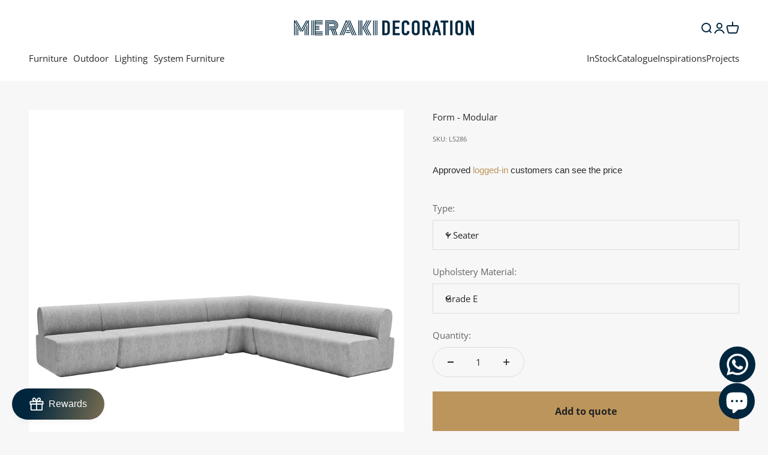

--- FILE ---
content_type: text/html; charset=utf-8
request_url: https://merakidecoration.com/products/form-modular
body_size: 81440
content:
<!doctype html>

<html class="no-js" lang="en" dir="ltr">
  <head>

<!-- Google tag (gtag.js) -->
<script async src="https://www.googletagmanager.com/gtag/js?id=G-WVTG7Z3SNK"></script>
<script>
  window.dataLayer = window.dataLayer || [];
  function gtag(){dataLayer.push(arguments);}
  gtag('js', new Date());

  gtag('config', 'G-WVTG7Z3SNK');
</script>

    <!-- Event snippet for search remarketing page -->
<script>
  gtag('event', 'conversion', {
      'send_to': 'AW-882299096/u-oJCM2LiNkZENih26QD',
      'value': 1.0,
      'currency': 'SGD',
      'aw_remarketing_only': true
  });
</script>
    
    <meta charset="utf-8">
    <meta
      name="viewport"
      content="width=device-width, initial-scale=1.0, height=device-height, minimum-scale=1.0, maximum-scale=1.0"
    >
    <meta name="theme-color" content="#ffffff">


    
    <title>
      Form - Modular
    </title><link rel="canonical" href="https://merakidecoration.com/products/form-modular"><link rel="shortcut icon" href="//merakidecoration.com/cdn/shop/files/MERAKI_whiteBG_Icon_1080px.png?v=1673840914&width=96">
      <link rel="apple-touch-icon" href="//merakidecoration.com/cdn/shop/files/MERAKI_whiteBG_Icon_1080px.png?v=1673840914&width=180"><link rel="preconnect" href="https://cdn.shopify.com">
    <link rel="preconnect" href="https://fonts.shopifycdn.com" crossorigin>
    <link rel="dns-prefetch" href="https://productreviews.shopifycdn.com"><link rel="modulepreload" href="//merakidecoration.com/cdn/shop/t/31/assets/vendor.min.js?v=68058080371554213671744684370" as="script">
    <link rel="modulepreload" href="//merakidecoration.com/cdn/shop/t/31/assets/theme.js?v=168548062849395445771744742121" as="script">
    <link rel="modulepreload" href="//merakidecoration.com/cdn/shop/t/31/assets/sections.js?v=1393868577691777551745213422" as="script"><link rel="preload" href="//merakidecoration.com/cdn/fonts/jost/jost_n7.921dc18c13fa0b0c94c5e2517ffe06139c3615a3.woff2" as="font" type="font/woff2" crossorigin><link rel="preload" href="//merakidecoration.com/cdn/fonts/open_sans/opensans_n4.c32e4d4eca5273f6d4ee95ddf54b5bbb75fc9b61.woff2" as="font" type="font/woff2" crossorigin><style>
     .panel-list__wrapper a[href="#NewMenu1"],
.panel-list__wrapper a[href="#NewMenu2"],
.panel-list__wrapper a[href="#NewMenu3"],
.panel-list__wrapper a[href="#NewMenu4"],
.panel-list__wrapper a[href="#NewMenu5"], .header__link-list a[href="#NewMenu1"], .header__link-list a[href="#NewMenu2"], .header__link-list a[href="#NewMenu3"], .header__link-list a[href="#NewMenu4"], .header__link-list a[href="#NewMenu5"] {
  display: none;
}
      </style><meta property="og:type" content="product">
  <meta property="og:title" content="Form - Modular"><meta property="og:image" content="http://merakidecoration.com/cdn/shop/files/Form_1.jpg?v=1716529853&width=2048">
  <meta property="og:image:secure_url" content="https://merakidecoration.com/cdn/shop/files/Form_1.jpg?v=1716529853&width=2048">
  <meta property="og:image:width" content="4472">
  <meta property="og:image:height" content="4472"><meta property="og:url" content="https://merakidecoration.com/products/form-modular">
<meta property="og:site_name" content="Meraki Decoration"><meta name="twitter:card" content="summary"><meta name="twitter:title" content="Form - Modular">
  <meta name="twitter:description" content=""><meta name="twitter:image" content="https://merakidecoration.com/cdn/shop/files/Form_1.jpg?crop=center&height=1200&v=1716529853&width=1200">
  <meta name="twitter:image:alt" content="">
  <script type="application/ld+json">
  {
    "@context": "https://schema.org",
    "@type": "Product",
    "productID": 9168708174122,
    "offers": [{
          "@type": "Offer",
          "name": "1 Seater \/ Grade E",
          "availability":"https://schema.org/InStock",
          "priceValidUntil": "2026-02-01","sku": "LS286","url": "https://merakidecoration.com/products/form-modular?variant=48383021580586"
        },
{
          "@type": "Offer",
          "name": "1 Seater \/ Grade D",
          "availability":"https://schema.org/InStock",
          "priceValidUntil": "2026-02-01","sku": "LS286-1","url": "https://merakidecoration.com/products/form-modular?variant=48755270091050"
        },
{
          "@type": "Offer",
          "name": "1 Seater \/ Grade B",
          "availability":"https://schema.org/InStock",
          "priceValidUntil": "2026-02-01","sku": "LS286-2","url": "https://merakidecoration.com/products/form-modular?variant=48755270123818"
        },
{
          "@type": "Offer",
          "name": "1 Seater \/ Grade A",
          "availability":"https://schema.org/InStock",
          "priceValidUntil": "2026-02-01","sku": "LS286-3","url": "https://merakidecoration.com/products/form-modular?variant=48755270156586"
        },
{
          "@type": "Offer",
          "name": "2 Seater \/ Grade E",
          "availability":"https://schema.org/InStock",
          "priceValidUntil": "2026-02-01","sku": "LS286-4","url": "https://merakidecoration.com/products/form-modular?variant=48383021613354"
        },
{
          "@type": "Offer",
          "name": "2 Seater \/ Grade D",
          "availability":"https://schema.org/InStock",
          "priceValidUntil": "2026-02-01","sku": "LS286-5","url": "https://merakidecoration.com/products/form-modular?variant=48755270189354"
        },
{
          "@type": "Offer",
          "name": "2 Seater \/ Grade B",
          "availability":"https://schema.org/InStock",
          "priceValidUntil": "2026-02-01","sku": "LS286-6","url": "https://merakidecoration.com/products/form-modular?variant=48755270222122"
        },
{
          "@type": "Offer",
          "name": "2 Seater \/ Grade A",
          "availability":"https://schema.org/InStock",
          "priceValidUntil": "2026-02-01","sku": "LS286-7","url": "https://merakidecoration.com/products/form-modular?variant=48755270254890"
        },
{
          "@type": "Offer",
          "name": "Corner \/ Grade E",
          "availability":"https://schema.org/InStock",
          "priceValidUntil": "2026-02-01","sku": "LS286-8","url": "https://merakidecoration.com/products/form-modular?variant=48383021646122"
        },
{
          "@type": "Offer",
          "name": "Corner \/ Grade D",
          "availability":"https://schema.org/InStock",
          "priceValidUntil": "2026-02-01","sku": "LS286-9","url": "https://merakidecoration.com/products/form-modular?variant=48755270287658"
        },
{
          "@type": "Offer",
          "name": "Corner \/ Grade B",
          "availability":"https://schema.org/InStock",
          "priceValidUntil": "2026-02-01","sku": "LS286-10","url": "https://merakidecoration.com/products/form-modular?variant=48755270320426"
        },
{
          "@type": "Offer",
          "name": "Corner \/ Grade A",
          "availability":"https://schema.org/InStock",
          "priceValidUntil": "2026-02-01","sku": "LS286-11","url": "https://merakidecoration.com/products/form-modular?variant=48755270353194"
        }
],"brand": {
      "@type": "Brand",
      "name": "Meraki Decoration"
    },
    "name": "Form - Modular",
    "description": "",
    "category": "",
    "url": "https://merakidecoration.com/products/form-modular",
    "sku": "LS286","image": {
      "@type": "ImageObject",
      "url": "https://merakidecoration.com/cdn/shop/files/Form_1.jpg?v=1716529853&width=1024",
      "image": "https://merakidecoration.com/cdn/shop/files/Form_1.jpg?v=1716529853&width=1024",
      "name": "",
      "width": "1024",
      "height": "1024"
    }
  }
  </script>



  <script type="application/ld+json">
  {
    "@context": "https://schema.org",
    "@type": "BreadcrumbList",
  "itemListElement": [{
      "@type": "ListItem",
      "position": 1,
      "name": "Home",
      "item": "https://merakidecoration.com"
    },{
          "@type": "ListItem",
          "position": 2,
          "name": "Form - Modular",
          "item": "https://merakidecoration.com/products/form-modular"
        }]
  }
  </script>

<style>/* Typography (heading) */
  @font-face {
  font-family: Jost;
  font-weight: 700;
  font-style: normal;
  font-display: fallback;
  src: url("//merakidecoration.com/cdn/fonts/jost/jost_n7.921dc18c13fa0b0c94c5e2517ffe06139c3615a3.woff2") format("woff2"),
       url("//merakidecoration.com/cdn/fonts/jost/jost_n7.cbfc16c98c1e195f46c536e775e4e959c5f2f22b.woff") format("woff");
}

@font-face {
  font-family: Jost;
  font-weight: 700;
  font-style: italic;
  font-display: fallback;
  src: url("//merakidecoration.com/cdn/fonts/jost/jost_i7.d8201b854e41e19d7ed9b1a31fe4fe71deea6d3f.woff2") format("woff2"),
       url("//merakidecoration.com/cdn/fonts/jost/jost_i7.eae515c34e26b6c853efddc3fc0c552e0de63757.woff") format("woff");
}

/* Typography (body) */
  @font-face {
  font-family: "Open Sans";
  font-weight: 400;
  font-style: normal;
  font-display: fallback;
  src: url("//merakidecoration.com/cdn/fonts/open_sans/opensans_n4.c32e4d4eca5273f6d4ee95ddf54b5bbb75fc9b61.woff2") format("woff2"),
       url("//merakidecoration.com/cdn/fonts/open_sans/opensans_n4.5f3406f8d94162b37bfa232b486ac93ee892406d.woff") format("woff");
}

@font-face {
  font-family: "Open Sans";
  font-weight: 400;
  font-style: italic;
  font-display: fallback;
  src: url("//merakidecoration.com/cdn/fonts/open_sans/opensans_i4.6f1d45f7a46916cc95c694aab32ecbf7509cbf33.woff2") format("woff2"),
       url("//merakidecoration.com/cdn/fonts/open_sans/opensans_i4.4efaa52d5a57aa9a57c1556cc2b7465d18839daa.woff") format("woff");
}

@font-face {
  font-family: "Open Sans";
  font-weight: 700;
  font-style: normal;
  font-display: fallback;
  src: url("//merakidecoration.com/cdn/fonts/open_sans/opensans_n7.a9393be1574ea8606c68f4441806b2711d0d13e4.woff2") format("woff2"),
       url("//merakidecoration.com/cdn/fonts/open_sans/opensans_n7.7b8af34a6ebf52beb1a4c1d8c73ad6910ec2e553.woff") format("woff");
}

@font-face {
  font-family: "Open Sans";
  font-weight: 700;
  font-style: italic;
  font-display: fallback;
  src: url("//merakidecoration.com/cdn/fonts/open_sans/opensans_i7.916ced2e2ce15f7fcd95d196601a15e7b89ee9a4.woff2") format("woff2"),
       url("//merakidecoration.com/cdn/fonts/open_sans/opensans_i7.99a9cff8c86ea65461de497ade3d515a98f8b32a.woff") format("woff");
}

:root {
    /**
     * ---------------------------------------------------------------------
     * SPACING VARIABLES
     *
     * We are using a spacing inspired from frameworks like Tailwind CSS.
     * ---------------------------------------------------------------------
     */
    --spacing-0-5: 0.125rem; /* 2px */
    --spacing-1: 0.25rem; /* 4px */
    --spacing-1-5: 0.375rem; /* 6px */
    --spacing-2: 0.5rem; /* 8px */
    --spacing-2-5: 0.625rem; /* 10px */
    --spacing-3: 0.75rem; /* 12px */
    --spacing-3-5: 0.875rem; /* 14px */
    --spacing-4: 1rem; /* 16px */
    --spacing-4-5: 1.125rem; /* 18px */
    --spacing-5: 1.25rem; /* 20px */
    --spacing-5-5: 1.375rem; /* 22px */
    --spacing-6: 1.5rem; /* 24px */
    --spacing-6-5: 1.625rem; /* 26px */
    --spacing-7: 1.75rem; /* 28px */
    --spacing-7-5: 1.875rem; /* 30px */
    --spacing-8: 2rem; /* 32px */
    --spacing-8-5: 2.125rem; /* 34px */
    --spacing-9: 2.25rem; /* 36px */
    --spacing-9-5: 2.375rem; /* 38px */
    --spacing-10: 2.5rem; /* 40px */
    --spacing-11: 2.75rem; /* 44px */
    --spacing-12: 3rem; /* 48px */
    --spacing-14: 3.5rem; /* 56px */
    --spacing-16: 4rem; /* 64px */
    --spacing-18: 4.5rem; /* 72px */
    --spacing-20: 5rem; /* 80px */
    --spacing-24: 6rem; /* 96px */
    --spacing-28: 7rem; /* 112px */
    --spacing-32: 8rem; /* 128px */
    --spacing-36: 9rem; /* 144px */
    --spacing-40: 10rem; /* 160px */
    --spacing-44: 11rem; /* 176px */
    --spacing-48: 12rem; /* 192px */
    --spacing-52: 13rem; /* 208px */
    --spacing-56: 14rem; /* 224px */
    --spacing-60: 15rem; /* 240px */
    --spacing-64: 16rem; /* 256px */
    --spacing-72: 18rem; /* 288px */
    --spacing-80: 20rem; /* 320px */
    --spacing-96: 24rem; /* 384px */

    /* Container */
    --container-max-width: 1800px;
    --container-narrow-max-width: 1550px;
    --container-gutter: var(--spacing-5);
    --section-outer-spacing-block: var(--spacing-8);
    --section-inner-max-spacing-block: var(--spacing-8);
    --section-inner-spacing-inline: var(--container-gutter);
    --section-stack-spacing-block: var(--spacing-8);

    /* Grid gutter */
    --grid-gutter: var(--spacing-5);

    /* Product list settings */
    --product-list-row-gap: var(--spacing-8);
    --product-list-column-gap: var(--grid-gutter);

    /* Form settings */
    --input-gap: var(--spacing-2);
    --input-height: 2.625rem;
    --input-padding-inline: var(--spacing-4);

    /* Other sizes */
    --sticky-area-height: calc(var(--sticky-announcement-bar-enabled, 0) * var(--announcement-bar-height, 0px) + var(--sticky-header-enabled, 0) * var(--header-height, 0px));

    /* RTL support */
    --transform-logical-flip: 1;
    --transform-origin-start: left;
    --transform-origin-end: right;

    /**
     * ---------------------------------------------------------------------
     * TYPOGRAPHY
     * ---------------------------------------------------------------------
     */

    /* Font properties */
    --heading-font-family: Jost, sans-serif;
    --heading-font-weight: 700;
    --heading-font-style: normal;
    --heading-text-transform: normal;
    --heading-letter-spacing: 0.03em;
    --text-font-family: "Open Sans", sans-serif;
    --text-font-weight: 400;
    --text-font-style: normal;
    --text-letter-spacing: 0.0em;

    /* Font sizes */
    --text-h0: 3rem;
    --text-h1: 2.5rem;
    --text-h2: 2rem;
    --text-h3: 1.5rem;
    --text-h4: 1.375rem;
    --text-h5: 1.125rem;
    --text-h6: 1rem;
    --text-xs: 0.6875rem;
    --text-sm: 0.75rem;
    --text-base: 0.875rem;
    --text-lg: 1.125rem;

    /**
     * ---------------------------------------------------------------------
     * COLORS
     * ---------------------------------------------------------------------
     */

    /* Color settings */--accent: 0 38 62;
    --text-primary: 39 39 39;
    --background-primary: 247 247 247;
    --dialog-background: 255 255 255;
    --border-color: var(--text-color, var(--text-primary)) / 0.12;

    /* Button colors */
    --button-background-primary: 0 38 62;
    --button-text-primary: 255 255 255;
    --button-background-secondary: 188 149 92;
    --button-text-secondary: 255 255 255;

    /* Status colors */
    --success-background: 238 241 235;
    --success-text: 112 138 92;
    --warning-background: 247 242 235;
    --warning-text: 188 149 92;
    --error-background: 245 229 229;
    --error-text: 170 40 38;

    /* Product colors */
    --on-sale-text: 227 79 79;
    --on-sale-badge-background: 227 79 79;
    --on-sale-badge-text: 255 255 255;
    --sold-out-badge-background: 190 189 185;
    --sold-out-badge-text: 0 0 0;
    --primary-badge-background: 60 97 158;
    --primary-badge-text: 255 255 255;
    --star-color: 255 183 74;
    --product-card-background: 247 247 247;
    --product-card-text: 39 39 39;

    /* Header colors */
    --header-background: 255 255 255;
    --header-text: 0 38 62;

    /* Footer colors */
    --footer-background: 242 242 242;
    --footer-text: 0 38 62;

    /* Rounded variables (used for border radius) */
    --rounded-xs: 0.0rem;
    --rounded-sm: 0.0rem;
    --rounded: 0.0rem;
    --rounded-lg: 0.0rem;
    --rounded-full: 9999px;

    --rounded-button: 3.75rem;
    --rounded-input: 0.0rem;

    /* Box shadow */
    --shadow-sm: 0 2px 8px rgb(var(--text-primary) / 0.0);
    --shadow: 0 5px 15px rgb(var(--text-primary) / 0.0);
    --shadow-md: 0 5px 30px rgb(var(--text-primary) / 0.0);
    --shadow-block: 0px 0px 50px rgb(var(--text-primary) / 0.0);

    /**
     * ---------------------------------------------------------------------
     * OTHER
     * ---------------------------------------------------------------------
     */

    --cursor-close-svg-url: url(//merakidecoration.com/cdn/shop/t/31/assets/cursor-close.svg?v=147174565022153725511744684370);
    --cursor-zoom-in-svg-url: url(//merakidecoration.com/cdn/shop/t/31/assets/cursor-zoom-in.svg?v=154953035094101115921744684370);
    --cursor-zoom-out-svg-url: url(//merakidecoration.com/cdn/shop/t/31/assets/cursor-zoom-out.svg?v=16155520337305705181744684370);
    --checkmark-svg-url: url(//merakidecoration.com/cdn/shop/t/31/assets/checkmark.svg?v=77552481021870063511744684370);
  }

  [dir="rtl"]:root {
    /* RTL support */
    --transform-logical-flip: -1;
    --transform-origin-start: right;
    --transform-origin-end: left;
  }

  @media screen and (min-width: 700px) {
    :root {
      /* Typography (font size) */
      --text-h0: 4rem;
      --text-h1: 3rem;
      --text-h2: 2.5rem;
      --text-h3: 2rem;
      --text-h4: 1.625rem;
      --text-h5: 1.25rem;
      --text-h6: 1.125rem;

      --text-xs: 0.6875rem;
      --text-sm: 0.8125rem;
      --text-base: 0.9375rem;
      --text-lg: 1.1875rem;

      /* Spacing */
      --container-gutter: 2rem;
      --section-outer-spacing-block: var(--spacing-12);
      --section-inner-max-spacing-block: var(--spacing-10);
      --section-inner-spacing-inline: var(--spacing-12);
      --section-stack-spacing-block: var(--spacing-10);

      /* Grid gutter */
      --grid-gutter: var(--spacing-6);

      /* Product list settings */
      --product-list-row-gap: var(--spacing-12);

      /* Form settings */
      --input-gap: 1rem;
      --input-height: 3.125rem;
      --input-padding-inline: var(--spacing-5);
    }
  }

  @media screen and (min-width: 1000px) {
    :root {
      /* Spacing settings */
      --container-gutter: var(--spacing-12);
      --section-outer-spacing-block: var(--spacing-14);
      --section-inner-max-spacing-block: var(--spacing-12);
      --section-inner-spacing-inline: var(--spacing-16);
      --section-stack-spacing-block: var(--spacing-10);
    }
  }

  @media screen and (min-width: 1150px) {
    :root {
      /* Spacing settings */
      --container-gutter: var(--spacing-12);
      --section-outer-spacing-block: var(--spacing-14);
      --section-inner-max-spacing-block: var(--spacing-12);
      --section-inner-spacing-inline: var(--spacing-16);
      --section-stack-spacing-block: var(--spacing-12);
    }
  }

  @media screen and (min-width: 1400px) {
    :root {
      /* Typography (font size) */
      --text-h0: 5rem;
      --text-h1: 3.75rem;
      --text-h2: 3rem;
      --text-h3: 2.25rem;
      --text-h4: 2rem;
      --text-h5: 1.5rem;
      --text-h6: 1.25rem;

      --section-outer-spacing-block: var(--spacing-16);
      --section-inner-max-spacing-block: var(--spacing-14);
      --section-inner-spacing-inline: var(--spacing-18);
    }
  }

  @media screen and (min-width: 1600px) {
    :root {
      --section-outer-spacing-block: var(--spacing-16);
      --section-inner-max-spacing-block: var(--spacing-16);
      --section-inner-spacing-inline: var(--spacing-20);
    }
  }

  /**
   * ---------------------------------------------------------------------
   * LIQUID DEPENDANT CSS
   *
   * Our main CSS is Liquid free, but some very specific features depend on
   * theme settings, so we have them here
   * ---------------------------------------------------------------------
   */@media screen and (pointer: fine) {
        /* The !important are for the Shopify Payment button to ensure we override the default from Shopify styles */
        .button:not([disabled]):not(.button--outline):hover, .btn:not([disabled]):hover, .shopify-payment-button__button--unbranded:not([disabled]):hover {
          background-color: transparent !important;
          color: rgb(var(--button-outline-color) / var(--button-background-opacity, 1)) !important;
          box-shadow: inset 0 0 0 2px currentColor !important;
        }

        .button--outline:not([disabled]):hover {
          background: rgb(var(--button-background));
          color: rgb(var(--button-text-color));
          box-shadow: inset 0 0 0 2px rgb(var(--button-background));
        }
      }</style><script>
  document.documentElement.classList.replace('no-js', 'js');

  // This allows to expose several variables to the global scope, to be used in scripts
  window.themeVariables = {
    settings: {
      showPageTransition: false,
      headingApparition: "split_rotation",
      pageType: "product",
      moneyFormat: "\u003cspan class=hidePrice\u003e${{amount}}\u003c\/span\u003e",
      moneyWithCurrencyFormat: "\u003cspan class=hidePrice\u003e${{amount}} SGD\u003c\/span\u003e",
      currencyCodeEnabled: false,
      cartType: "page",
      showDiscount: true,
      discountMode: "percentage"
    },

    strings: {
      accessibilityClose: "Close",
      accessibilityNext: "Next",
      accessibilityPrevious: "Previous",
      addToCartButton: "Add to cart",
      soldOutButton: "Sold out",
      preOrderButton: "Pre-order",
      unavailableButton: "Unavailable",
      closeGallery: "Close gallery",
      zoomGallery: "Zoom",
      errorGallery: "Image cannot be loaded",
      soldOutBadge: "Sold out",
      discountBadge: "Save @@",
      sku: "SKU:",
      searchNoResults: "No results could be found.",
      addOrderNote: "Add order note",
      editOrderNote: "Edit order note",
      shippingEstimatorNoResults: "Sorry, we do not ship to your address.",
      shippingEstimatorOneResult: "There is one shipping rate for your address:",
      shippingEstimatorMultipleResults: "There are several shipping rates for your address:",
      shippingEstimatorError: "One or more error occurred while retrieving shipping rates:"
    },

    breakpoints: {
      'sm': 'screen and (min-width: 700px)',
      'md': 'screen and (min-width: 1000px)',
      'lg': 'screen and (min-width: 1150px)',
      'xl': 'screen and (min-width: 1400px)',

      'sm-max': 'screen and (max-width: 699px)',
      'md-max': 'screen and (max-width: 999px)',
      'lg-max': 'screen and (max-width: 1149px)',
      'xl-max': 'screen and (max-width: 1399px)'
    }
  };// For detecting native share
  document.documentElement.classList.add(`native-share--${navigator.share ? 'enabled' : 'disabled'}`);// We save the product ID in local storage to be eventually used for recently viewed section
    try {
      const recentlyViewedProducts = new Set(JSON.parse(localStorage.getItem('theme:recently-viewed-products') || '[]'));

      recentlyViewedProducts.delete(9168708174122); // Delete first to re-move the product
      recentlyViewedProducts.add(9168708174122);

      localStorage.setItem('theme:recently-viewed-products', JSON.stringify(Array.from(recentlyViewedProducts.values()).reverse()));
    } catch (e) {
      // Safari in private mode does not allow setting item, we silently fail
    }</script><script type="module" src="//merakidecoration.com/cdn/shop/t/31/assets/vendor.min.js?v=68058080371554213671744684370"></script>
    <script type="module" src="//merakidecoration.com/cdn/shop/t/31/assets/theme.js?v=168548062849395445771744742121"></script>
    <script type="module" src="//merakidecoration.com/cdn/shop/t/31/assets/sections.js?v=1393868577691777551745213422"></script>

    <script>window.performance && window.performance.mark && window.performance.mark('shopify.content_for_header.start');</script><meta name="facebook-domain-verification" content="g7n25y7dxqbrn54tz8hx032hurx8va">
<meta name="google-site-verification" content="0yUCODcaUIqRffS8vmnmMWmwBQIwfVU85KOqgeBcn1E">
<meta id="shopify-digital-wallet" name="shopify-digital-wallet" content="/67171877162/digital_wallets/dialog">
<meta name="shopify-checkout-api-token" content="608638278550098c85d7523c94af4472">
<link rel="alternate" type="application/json+oembed" href="https://merakidecoration.com/products/form-modular.oembed">
<script async="async" src="/checkouts/internal/preloads.js?locale=en-SG"></script>
<script id="apple-pay-shop-capabilities" type="application/json">{"shopId":67171877162,"countryCode":"SG","currencyCode":"SGD","merchantCapabilities":["supports3DS"],"merchantId":"gid:\/\/shopify\/Shop\/67171877162","merchantName":"Meraki Decoration","requiredBillingContactFields":["postalAddress","email","phone"],"requiredShippingContactFields":["postalAddress","email","phone"],"shippingType":"shipping","supportedNetworks":["visa","masterCard","amex"],"total":{"type":"pending","label":"Meraki Decoration","amount":"1.00"},"shopifyPaymentsEnabled":true,"supportsSubscriptions":true}</script>
<script id="shopify-features" type="application/json">{"accessToken":"608638278550098c85d7523c94af4472","betas":["rich-media-storefront-analytics"],"domain":"merakidecoration.com","predictiveSearch":true,"shopId":67171877162,"locale":"en"}</script>
<script>var Shopify = Shopify || {};
Shopify.shop = "meraki-decoration.myshopify.com";
Shopify.locale = "en";
Shopify.currency = {"active":"SGD","rate":"1.0"};
Shopify.country = "SG";
Shopify.theme = {"name":"Copy of Devsinside Latest v3.0","id":176702751018,"schema_name":"Impact","schema_version":"3.0.0","theme_store_id":1190,"role":"main"};
Shopify.theme.handle = "null";
Shopify.theme.style = {"id":null,"handle":null};
Shopify.cdnHost = "merakidecoration.com/cdn";
Shopify.routes = Shopify.routes || {};
Shopify.routes.root = "/";</script>
<script type="module">!function(o){(o.Shopify=o.Shopify||{}).modules=!0}(window);</script>
<script>!function(o){function n(){var o=[];function n(){o.push(Array.prototype.slice.apply(arguments))}return n.q=o,n}var t=o.Shopify=o.Shopify||{};t.loadFeatures=n(),t.autoloadFeatures=n()}(window);</script>
<script id="shop-js-analytics" type="application/json">{"pageType":"product"}</script>
<script defer="defer" async type="module" src="//merakidecoration.com/cdn/shopifycloud/shop-js/modules/v2/client.init-shop-cart-sync_BT-GjEfc.en.esm.js"></script>
<script defer="defer" async type="module" src="//merakidecoration.com/cdn/shopifycloud/shop-js/modules/v2/chunk.common_D58fp_Oc.esm.js"></script>
<script defer="defer" async type="module" src="//merakidecoration.com/cdn/shopifycloud/shop-js/modules/v2/chunk.modal_xMitdFEc.esm.js"></script>
<script type="module">
  await import("//merakidecoration.com/cdn/shopifycloud/shop-js/modules/v2/client.init-shop-cart-sync_BT-GjEfc.en.esm.js");
await import("//merakidecoration.com/cdn/shopifycloud/shop-js/modules/v2/chunk.common_D58fp_Oc.esm.js");
await import("//merakidecoration.com/cdn/shopifycloud/shop-js/modules/v2/chunk.modal_xMitdFEc.esm.js");

  window.Shopify.SignInWithShop?.initShopCartSync?.({"fedCMEnabled":true,"windoidEnabled":true});

</script>
<script>(function() {
  var isLoaded = false;
  function asyncLoad() {
    if (isLoaded) return;
    isLoaded = true;
    var urls = ["https:\/\/cdn.nfcube.com\/4a037599b0f9edc1f8b9ba2eff342164.js?shop=meraki-decoration.myshopify.com","https:\/\/configs.carthike.com\/carthike.js?shop=meraki-decoration.myshopify.com","https:\/\/chimpstatic.com\/mcjs-connected\/js\/users\/d536905d6adc027e69c4bc5eb\/effee98742c11660d787fe801.js?shop=meraki-decoration.myshopify.com"];
    for (var i = 0; i < urls.length; i++) {
      var s = document.createElement('script');
      s.type = 'text/javascript';
      s.async = true;
      s.src = urls[i];
      var x = document.getElementsByTagName('script')[0];
      x.parentNode.insertBefore(s, x);
    }
  };
  if(window.attachEvent) {
    window.attachEvent('onload', asyncLoad);
  } else {
    window.addEventListener('load', asyncLoad, false);
  }
})();</script>
<script id="__st">var __st={"a":67171877162,"offset":28800,"reqid":"ebd7a8e2-0ef8-44d2-a910-582e3704eb86-1769084579","pageurl":"merakidecoration.com\/products\/form-modular","u":"4a4b2a645b8e","p":"product","rtyp":"product","rid":9168708174122};</script>
<script>window.ShopifyPaypalV4VisibilityTracking = true;</script>
<script id="captcha-bootstrap">!function(){'use strict';const t='contact',e='account',n='new_comment',o=[[t,t],['blogs',n],['comments',n],[t,'customer']],c=[[e,'customer_login'],[e,'guest_login'],[e,'recover_customer_password'],[e,'create_customer']],r=t=>t.map((([t,e])=>`form[action*='/${t}']:not([data-nocaptcha='true']) input[name='form_type'][value='${e}']`)).join(','),a=t=>()=>t?[...document.querySelectorAll(t)].map((t=>t.form)):[];function s(){const t=[...o],e=r(t);return a(e)}const i='password',u='form_key',d=['recaptcha-v3-token','g-recaptcha-response','h-captcha-response',i],f=()=>{try{return window.sessionStorage}catch{return}},m='__shopify_v',_=t=>t.elements[u];function p(t,e,n=!1){try{const o=window.sessionStorage,c=JSON.parse(o.getItem(e)),{data:r}=function(t){const{data:e,action:n}=t;return t[m]||n?{data:e,action:n}:{data:t,action:n}}(c);for(const[e,n]of Object.entries(r))t.elements[e]&&(t.elements[e].value=n);n&&o.removeItem(e)}catch(o){console.error('form repopulation failed',{error:o})}}const l='form_type',E='cptcha';function T(t){t.dataset[E]=!0}const w=window,h=w.document,L='Shopify',v='ce_forms',y='captcha';let A=!1;((t,e)=>{const n=(g='f06e6c50-85a8-45c8-87d0-21a2b65856fe',I='https://cdn.shopify.com/shopifycloud/storefront-forms-hcaptcha/ce_storefront_forms_captcha_hcaptcha.v1.5.2.iife.js',D={infoText:'Protected by hCaptcha',privacyText:'Privacy',termsText:'Terms'},(t,e,n)=>{const o=w[L][v],c=o.bindForm;if(c)return c(t,g,e,D).then(n);var r;o.q.push([[t,g,e,D],n]),r=I,A||(h.body.append(Object.assign(h.createElement('script'),{id:'captcha-provider',async:!0,src:r})),A=!0)});var g,I,D;w[L]=w[L]||{},w[L][v]=w[L][v]||{},w[L][v].q=[],w[L][y]=w[L][y]||{},w[L][y].protect=function(t,e){n(t,void 0,e),T(t)},Object.freeze(w[L][y]),function(t,e,n,w,h,L){const[v,y,A,g]=function(t,e,n){const i=e?o:[],u=t?c:[],d=[...i,...u],f=r(d),m=r(i),_=r(d.filter((([t,e])=>n.includes(e))));return[a(f),a(m),a(_),s()]}(w,h,L),I=t=>{const e=t.target;return e instanceof HTMLFormElement?e:e&&e.form},D=t=>v().includes(t);t.addEventListener('submit',(t=>{const e=I(t);if(!e)return;const n=D(e)&&!e.dataset.hcaptchaBound&&!e.dataset.recaptchaBound,o=_(e),c=g().includes(e)&&(!o||!o.value);(n||c)&&t.preventDefault(),c&&!n&&(function(t){try{if(!f())return;!function(t){const e=f();if(!e)return;const n=_(t);if(!n)return;const o=n.value;o&&e.removeItem(o)}(t);const e=Array.from(Array(32),(()=>Math.random().toString(36)[2])).join('');!function(t,e){_(t)||t.append(Object.assign(document.createElement('input'),{type:'hidden',name:u})),t.elements[u].value=e}(t,e),function(t,e){const n=f();if(!n)return;const o=[...t.querySelectorAll(`input[type='${i}']`)].map((({name:t})=>t)),c=[...d,...o],r={};for(const[a,s]of new FormData(t).entries())c.includes(a)||(r[a]=s);n.setItem(e,JSON.stringify({[m]:1,action:t.action,data:r}))}(t,e)}catch(e){console.error('failed to persist form',e)}}(e),e.submit())}));const S=(t,e)=>{t&&!t.dataset[E]&&(n(t,e.some((e=>e===t))),T(t))};for(const o of['focusin','change'])t.addEventListener(o,(t=>{const e=I(t);D(e)&&S(e,y())}));const B=e.get('form_key'),M=e.get(l),P=B&&M;t.addEventListener('DOMContentLoaded',(()=>{const t=y();if(P)for(const e of t)e.elements[l].value===M&&p(e,B);[...new Set([...A(),...v().filter((t=>'true'===t.dataset.shopifyCaptcha))])].forEach((e=>S(e,t)))}))}(h,new URLSearchParams(w.location.search),n,t,e,['guest_login'])})(!0,!0)}();</script>
<script integrity="sha256-4kQ18oKyAcykRKYeNunJcIwy7WH5gtpwJnB7kiuLZ1E=" data-source-attribution="shopify.loadfeatures" defer="defer" src="//merakidecoration.com/cdn/shopifycloud/storefront/assets/storefront/load_feature-a0a9edcb.js" crossorigin="anonymous"></script>
<script data-source-attribution="shopify.dynamic_checkout.dynamic.init">var Shopify=Shopify||{};Shopify.PaymentButton=Shopify.PaymentButton||{isStorefrontPortableWallets:!0,init:function(){window.Shopify.PaymentButton.init=function(){};var t=document.createElement("script");t.src="https://merakidecoration.com/cdn/shopifycloud/portable-wallets/latest/portable-wallets.en.js",t.type="module",document.head.appendChild(t)}};
</script>
<script data-source-attribution="shopify.dynamic_checkout.buyer_consent">
  function portableWalletsHideBuyerConsent(e){var t=document.getElementById("shopify-buyer-consent"),n=document.getElementById("shopify-subscription-policy-button");t&&n&&(t.classList.add("hidden"),t.setAttribute("aria-hidden","true"),n.removeEventListener("click",e))}function portableWalletsShowBuyerConsent(e){var t=document.getElementById("shopify-buyer-consent"),n=document.getElementById("shopify-subscription-policy-button");t&&n&&(t.classList.remove("hidden"),t.removeAttribute("aria-hidden"),n.addEventListener("click",e))}window.Shopify?.PaymentButton&&(window.Shopify.PaymentButton.hideBuyerConsent=portableWalletsHideBuyerConsent,window.Shopify.PaymentButton.showBuyerConsent=portableWalletsShowBuyerConsent);
</script>
<script data-source-attribution="shopify.dynamic_checkout.cart.bootstrap">document.addEventListener("DOMContentLoaded",(function(){function t(){return document.querySelector("shopify-accelerated-checkout-cart, shopify-accelerated-checkout")}if(t())Shopify.PaymentButton.init();else{new MutationObserver((function(e,n){t()&&(Shopify.PaymentButton.init(),n.disconnect())})).observe(document.body,{childList:!0,subtree:!0})}}));
</script>
<link id="shopify-accelerated-checkout-styles" rel="stylesheet" media="screen" href="https://merakidecoration.com/cdn/shopifycloud/portable-wallets/latest/accelerated-checkout-backwards-compat.css" crossorigin="anonymous">
<style id="shopify-accelerated-checkout-cart">
        #shopify-buyer-consent {
  margin-top: 1em;
  display: inline-block;
  width: 100%;
}

#shopify-buyer-consent.hidden {
  display: none;
}

#shopify-subscription-policy-button {
  background: none;
  border: none;
  padding: 0;
  text-decoration: underline;
  font-size: inherit;
  cursor: pointer;
}

#shopify-subscription-policy-button::before {
  box-shadow: none;
}

      </style>

<script>window.performance && window.performance.mark && window.performance.mark('shopify.content_for_header.end');</script>
<link href="//merakidecoration.com/cdn/shop/t/31/assets/theme.css?v=148582358500849498301744684370" rel="stylesheet" type="text/css" media="all" /><!-- Google tag (gtag.js) -->
<script async src="https://www.googletagmanager.com/gtag/js?id=AW-882299096"></script>
<script>
  window.dataLayer = window.dataLayer || [];
  function gtag(){dataLayer.push(arguments);}
  gtag('js', new Date());

  gtag('config', 'AW-882299096');
</script>

<script>
  gtag('event', 'page_view', {
    'send_to': 'AW-882299096',
    'value': 'replace with value',
    'items': [{
      'id': 'replace with value',
      'location_id': 'replace with value',
      'google_business_vertical': 'custom'
    }]
  });
</script>
    <script>
document.addEventListener('DOMContentLoaded', function() {
  document.addEventListener('contextmenu', function(e) {
    if (e.target.tagName.toLowerCase() === 'img') {
      e.preventDefault();
    }
  });

  document.addEventListener('dragstart', function(e) {
    if (e.target.tagName.toLowerCase() === 'img') {
      e.preventDefault();
    }
  });

  document.addEventListener('click', function(e) {
    const anchor = e.target.closest('a');
    if (anchor && !anchor.hasAttribute('target')) {
      anchor.setAttribute('target', '_blank');
      anchor.setAttribute('rel', 'noopener noreferrer');
    }
  }, true);
});


    </script>

  <script>
    document.addEventListener("DOMContentLoaded", function () {
      if (window.location.href.includes("/rewards-program-page")) {
        const style = document.createElement('style');
        style.innerHTML = `
          .bon-body #earning, 
          .bon-body #how-it-works, 
          .bon-body #redeem, 
          .bon-body #tier, 
          .bon-body #faqs,
          .bon-body #referral, 
          #shopify-section-template--24761759039786__text_with_icons_9yFEXV,
          #shopify-section-template--24761759039786__text_with_icons_Bd4dYk {
            display: none;
          }
        `;
        document.head.appendChild(style);
      }
    });
  </script>




    
<style>
  #redeem .bon-icon-tooltip {
    display:none
  }
  .bon-loyalty-page-custom-free-product-img {
    width: 100px !important; 
    height: 100px !important; 
    object-fit: unset !important;
    }
  .bon-loyalty-page-custom-free-product-container {width: auto !important; height: auto !important;  display: flex;
    justify-content: center;} 
</style>
  

<!-- BEGIN app block: shopify://apps/smart-filter-search/blocks/app-embed/5cc1944c-3014-4a2a-af40-7d65abc0ef73 --><!-- END app block --><!-- BEGIN app block: shopify://apps/ck-whatsapp/blocks/app-embed-block/ce4c5d89-06d5-4502-b18d-35d424a3f693 --><!-- END app block --><!-- BEGIN app block: shopify://apps/o-request-a-quote/blocks/omgrfq_script/5f4ac0e6-8a57-4f3d-853e-0194eab86273 --><script
  id="omgrfq-script"
  type='text/javascript'
  data-type="custom">
    if ((typeof window.jQuery === 'undefined')) {<!-- BEGIN app snippet: omg-jquery -->
    (function(){"use strict";var C=document,D=window,st=C.documentElement,L=C.createElement.bind(C),ft=L("div"),q=L("table"),Mt=L("tbody"),ot=L("tr"),H=Array.isArray,S=Array.prototype,Dt=S.concat,U=S.filter,at=S.indexOf,ct=S.map,Bt=S.push,ht=S.slice,z=S.some,_t=S.splice,Pt=/^#(?:[\w-]|\\.|[^\x00-\xa0])*$/,Ht=/^\.(?:[\w-]|\\.|[^\x00-\xa0])*$/,$t=/<.+>/,jt=/^\w+$/;function J(t,n){var r=It(n);return!t||!r&&!A(n)&&!c(n)?[]:!r&&Ht.test(t)?n.getElementsByClassName(t.slice(1).replace(/\\/g,"")):!r&&jt.test(t)?n.getElementsByTagName(t):n.querySelectorAll(t)}var dt=function(){function t(n,r){if(n){if(Y(n))return n;var i=n;if(g(n)){var e=r||C;if(i=Pt.test(n)&&A(e)?e.getElementById(n.slice(1).replace(/\\/g,"")):$t.test(n)?yt(n):Y(e)?e.find(n):g(e)?o(e).find(n):J(n,e),!i)return}else if(O(n))return this.ready(n);(i.nodeType||i===D)&&(i=[i]),this.length=i.length;for(var s=0,f=this.length;s<f;s++)this[s]=i[s]}}return t.prototype.init=function(n,r){return new t(n,r)},t}(),u=dt.prototype,o=u.init;o.fn=o.prototype=u,u.length=0,u.splice=_t,typeof Symbol=="function"&&(u[Symbol.iterator]=S[Symbol.iterator]);function Y(t){return t instanceof dt}function B(t){return!!t&&t===t.window}function A(t){return!!t&&t.nodeType===9}function It(t){return!!t&&t.nodeType===11}function c(t){return!!t&&t.nodeType===1}function Ft(t){return!!t&&t.nodeType===3}function Wt(t){return typeof t=="boolean"}function O(t){return typeof t=="function"}function g(t){return typeof t=="string"}function v(t){return t===void 0}function P(t){return t===null}function lt(t){return!isNaN(parseFloat(t))&&isFinite(t)}function G(t){if(typeof t!="object"||t===null)return!1;var n=Object.getPrototypeOf(t);return n===null||n===Object.prototype}o.isWindow=B,o.isFunction=O,o.isArray=H,o.isNumeric=lt,o.isPlainObject=G;function d(t,n,r){if(r){for(var i=t.length;i--;)if(n.call(t[i],i,t[i])===!1)return t}else if(G(t))for(var e=Object.keys(t),i=0,s=e.length;i<s;i++){var f=e[i];if(n.call(t[f],f,t[f])===!1)return t}else for(var i=0,s=t.length;i<s;i++)if(n.call(t[i],i,t[i])===!1)return t;return t}o.each=d,u.each=function(t){return d(this,t)},u.empty=function(){return this.each(function(t,n){for(;n.firstChild;)n.removeChild(n.firstChild)})};var qt=/\S+/g;function j(t){return g(t)?t.match(qt)||[]:[]}u.toggleClass=function(t,n){var r=j(t),i=!v(n);return this.each(function(e,s){c(s)&&d(r,function(f,a){i?n?s.classList.add(a):s.classList.remove(a):s.classList.toggle(a)})})},u.addClass=function(t){return this.toggleClass(t,!0)},u.removeAttr=function(t){var n=j(t);return this.each(function(r,i){c(i)&&d(n,function(e,s){i.removeAttribute(s)})})};function Ut(t,n){if(t){if(g(t)){if(arguments.length<2){if(!this[0]||!c(this[0]))return;var r=this[0].getAttribute(t);return P(r)?void 0:r}return v(n)?this:P(n)?this.removeAttr(t):this.each(function(e,s){c(s)&&s.setAttribute(t,n)})}for(var i in t)this.attr(i,t[i]);return this}}u.attr=Ut,u.removeClass=function(t){return arguments.length?this.toggleClass(t,!1):this.attr("class","")},u.hasClass=function(t){return!!t&&z.call(this,function(n){return c(n)&&n.classList.contains(t)})},u.get=function(t){return v(t)?ht.call(this):(t=Number(t),this[t<0?t+this.length:t])},u.eq=function(t){return o(this.get(t))},u.first=function(){return this.eq(0)},u.last=function(){return this.eq(-1)};function zt(t){return v(t)?this.get().map(function(n){return c(n)||Ft(n)?n.textContent:""}).join(""):this.each(function(n,r){c(r)&&(r.textContent=t)})}u.text=zt;function T(t,n,r){if(c(t)){var i=D.getComputedStyle(t,null);return r?i.getPropertyValue(n)||void 0:i[n]||t.style[n]}}function E(t,n){return parseInt(T(t,n),10)||0}function gt(t,n){return E(t,"border".concat(n?"Left":"Top","Width"))+E(t,"padding".concat(n?"Left":"Top"))+E(t,"padding".concat(n?"Right":"Bottom"))+E(t,"border".concat(n?"Right":"Bottom","Width"))}var X={};function Jt(t){if(X[t])return X[t];var n=L(t);C.body.insertBefore(n,null);var r=T(n,"display");return C.body.removeChild(n),X[t]=r!=="none"?r:"block"}function vt(t){return T(t,"display")==="none"}function pt(t,n){var r=t&&(t.matches||t.webkitMatchesSelector||t.msMatchesSelector);return!!r&&!!n&&r.call(t,n)}function I(t){return g(t)?function(n,r){return pt(r,t)}:O(t)?t:Y(t)?function(n,r){return t.is(r)}:t?function(n,r){return r===t}:function(){return!1}}u.filter=function(t){var n=I(t);return o(U.call(this,function(r,i){return n.call(r,i,r)}))};function x(t,n){return n?t.filter(n):t}u.detach=function(t){return x(this,t).each(function(n,r){r.parentNode&&r.parentNode.removeChild(r)}),this};var Yt=/^\s*<(\w+)[^>]*>/,Gt=/^<(\w+)\s*\/?>(?:<\/\1>)?$/,mt={"*":ft,tr:Mt,td:ot,th:ot,thead:q,tbody:q,tfoot:q};function yt(t){if(!g(t))return[];if(Gt.test(t))return[L(RegExp.$1)];var n=Yt.test(t)&&RegExp.$1,r=mt[n]||mt["*"];return r.innerHTML=t,o(r.childNodes).detach().get()}o.parseHTML=yt,u.has=function(t){var n=g(t)?function(r,i){return J(t,i).length}:function(r,i){return i.contains(t)};return this.filter(n)},u.not=function(t){var n=I(t);return this.filter(function(r,i){return(!g(t)||c(i))&&!n.call(i,r,i)})};function R(t,n,r,i){for(var e=[],s=O(n),f=i&&I(i),a=0,y=t.length;a<y;a++)if(s){var h=n(t[a]);h.length&&Bt.apply(e,h)}else for(var p=t[a][n];p!=null&&!(i&&f(-1,p));)e.push(p),p=r?p[n]:null;return e}function bt(t){return t.multiple&&t.options?R(U.call(t.options,function(n){return n.selected&&!n.disabled&&!n.parentNode.disabled}),"value"):t.value||""}function Xt(t){return arguments.length?this.each(function(n,r){var i=r.multiple&&r.options;if(i||Ot.test(r.type)){var e=H(t)?ct.call(t,String):P(t)?[]:[String(t)];i?d(r.options,function(s,f){f.selected=e.indexOf(f.value)>=0},!0):r.checked=e.indexOf(r.value)>=0}else r.value=v(t)||P(t)?"":t}):this[0]&&bt(this[0])}u.val=Xt,u.is=function(t){var n=I(t);return z.call(this,function(r,i){return n.call(r,i,r)})},o.guid=1;function w(t){return t.length>1?U.call(t,function(n,r,i){return at.call(i,n)===r}):t}o.unique=w,u.add=function(t,n){return o(w(this.get().concat(o(t,n).get())))},u.children=function(t){return x(o(w(R(this,function(n){return n.children}))),t)},u.parent=function(t){return x(o(w(R(this,"parentNode"))),t)},u.index=function(t){var n=t?o(t)[0]:this[0],r=t?this:o(n).parent().children();return at.call(r,n)},u.closest=function(t){var n=this.filter(t);if(n.length)return n;var r=this.parent();return r.length?r.closest(t):n},u.siblings=function(t){return x(o(w(R(this,function(n){return o(n).parent().children().not(n)}))),t)},u.find=function(t){return o(w(R(this,function(n){return J(t,n)})))};var Kt=/^\s*<!(?:\[CDATA\[|--)|(?:\]\]|--)>\s*$/g,Qt=/^$|^module$|\/(java|ecma)script/i,Vt=["type","src","nonce","noModule"];function Zt(t,n){var r=o(t);r.filter("script").add(r.find("script")).each(function(i,e){if(Qt.test(e.type)&&st.contains(e)){var s=L("script");s.text=e.textContent.replace(Kt,""),d(Vt,function(f,a){e[a]&&(s[a]=e[a])}),n.head.insertBefore(s,null),n.head.removeChild(s)}})}function kt(t,n,r,i,e){i?t.insertBefore(n,r?t.firstChild:null):t.nodeName==="HTML"?t.parentNode.replaceChild(n,t):t.parentNode.insertBefore(n,r?t:t.nextSibling),e&&Zt(n,t.ownerDocument)}function N(t,n,r,i,e,s,f,a){return d(t,function(y,h){d(o(h),function(p,M){d(o(n),function(b,W){var rt=r?M:W,it=r?W:M,m=r?p:b;kt(rt,m?it.cloneNode(!0):it,i,e,!m)},a)},f)},s),n}u.after=function(){return N(arguments,this,!1,!1,!1,!0,!0)},u.append=function(){return N(arguments,this,!1,!1,!0)};function tn(t){if(!arguments.length)return this[0]&&this[0].innerHTML;if(v(t))return this;var n=/<script[\s>]/.test(t);return this.each(function(r,i){c(i)&&(n?o(i).empty().append(t):i.innerHTML=t)})}u.html=tn,u.appendTo=function(t){return N(arguments,this,!0,!1,!0)},u.wrapInner=function(t){return this.each(function(n,r){var i=o(r),e=i.contents();e.length?e.wrapAll(t):i.append(t)})},u.before=function(){return N(arguments,this,!1,!0)},u.wrapAll=function(t){for(var n=o(t),r=n[0];r.children.length;)r=r.firstElementChild;return this.first().before(n),this.appendTo(r)},u.wrap=function(t){return this.each(function(n,r){var i=o(t)[0];o(r).wrapAll(n?i.cloneNode(!0):i)})},u.insertAfter=function(t){return N(arguments,this,!0,!1,!1,!1,!1,!0)},u.insertBefore=function(t){return N(arguments,this,!0,!0)},u.prepend=function(){return N(arguments,this,!1,!0,!0,!0,!0)},u.prependTo=function(t){return N(arguments,this,!0,!0,!0,!1,!1,!0)},u.contents=function(){return o(w(R(this,function(t){return t.tagName==="IFRAME"?[t.contentDocument]:t.tagName==="TEMPLATE"?t.content.childNodes:t.childNodes})))},u.next=function(t,n,r){return x(o(w(R(this,"nextElementSibling",n,r))),t)},u.nextAll=function(t){return this.next(t,!0)},u.nextUntil=function(t,n){return this.next(n,!0,t)},u.parents=function(t,n){return x(o(w(R(this,"parentElement",!0,n))),t)},u.parentsUntil=function(t,n){return this.parents(n,t)},u.prev=function(t,n,r){return x(o(w(R(this,"previousElementSibling",n,r))),t)},u.prevAll=function(t){return this.prev(t,!0)},u.prevUntil=function(t,n){return this.prev(n,!0,t)},u.map=function(t){return o(Dt.apply([],ct.call(this,function(n,r){return t.call(n,r,n)})))},u.clone=function(){return this.map(function(t,n){return n.cloneNode(!0)})},u.offsetParent=function(){return this.map(function(t,n){for(var r=n.offsetParent;r&&T(r,"position")==="static";)r=r.offsetParent;return r||st})},u.slice=function(t,n){return o(ht.call(this,t,n))};var nn=/-([a-z])/g;function K(t){return t.replace(nn,function(n,r){return r.toUpperCase()})}u.ready=function(t){var n=function(){return setTimeout(t,0,o)};return C.readyState!=="loading"?n():C.addEventListener("DOMContentLoaded",n),this},u.unwrap=function(){return this.parent().each(function(t,n){if(n.tagName!=="BODY"){var r=o(n);r.replaceWith(r.children())}}),this},u.offset=function(){var t=this[0];if(t){var n=t.getBoundingClientRect();return{top:n.top+D.pageYOffset,left:n.left+D.pageXOffset}}},u.position=function(){var t=this[0];if(t){var n=T(t,"position")==="fixed",r=n?t.getBoundingClientRect():this.offset();if(!n){for(var i=t.ownerDocument,e=t.offsetParent||i.documentElement;(e===i.body||e===i.documentElement)&&T(e,"position")==="static";)e=e.parentNode;if(e!==t&&c(e)){var s=o(e).offset();r.top-=s.top+E(e,"borderTopWidth"),r.left-=s.left+E(e,"borderLeftWidth")}}return{top:r.top-E(t,"marginTop"),left:r.left-E(t,"marginLeft")}}};var Et={class:"className",contenteditable:"contentEditable",for:"htmlFor",readonly:"readOnly",maxlength:"maxLength",tabindex:"tabIndex",colspan:"colSpan",rowspan:"rowSpan",usemap:"useMap"};u.prop=function(t,n){if(t){if(g(t))return t=Et[t]||t,arguments.length<2?this[0]&&this[0][t]:this.each(function(i,e){e[t]=n});for(var r in t)this.prop(r,t[r]);return this}},u.removeProp=function(t){return this.each(function(n,r){delete r[Et[t]||t]})};var rn=/^--/;function Q(t){return rn.test(t)}var V={},en=ft.style,un=["webkit","moz","ms"];function sn(t,n){if(n===void 0&&(n=Q(t)),n)return t;if(!V[t]){var r=K(t),i="".concat(r[0].toUpperCase()).concat(r.slice(1)),e="".concat(r," ").concat(un.join("".concat(i," "))).concat(i).split(" ");d(e,function(s,f){if(f in en)return V[t]=f,!1})}return V[t]}var fn={animationIterationCount:!0,columnCount:!0,flexGrow:!0,flexShrink:!0,fontWeight:!0,gridArea:!0,gridColumn:!0,gridColumnEnd:!0,gridColumnStart:!0,gridRow:!0,gridRowEnd:!0,gridRowStart:!0,lineHeight:!0,opacity:!0,order:!0,orphans:!0,widows:!0,zIndex:!0};function wt(t,n,r){return r===void 0&&(r=Q(t)),!r&&!fn[t]&&lt(n)?"".concat(n,"px"):n}function on(t,n){if(g(t)){var r=Q(t);return t=sn(t,r),arguments.length<2?this[0]&&T(this[0],t,r):t?(n=wt(t,n,r),this.each(function(e,s){c(s)&&(r?s.style.setProperty(t,n):s.style[t]=n)})):this}for(var i in t)this.css(i,t[i]);return this}u.css=on;function Ct(t,n){try{return t(n)}catch{return n}}var an=/^\s+|\s+$/;function St(t,n){var r=t.dataset[n]||t.dataset[K(n)];return an.test(r)?r:Ct(JSON.parse,r)}function cn(t,n,r){r=Ct(JSON.stringify,r),t.dataset[K(n)]=r}function hn(t,n){if(!t){if(!this[0])return;var r={};for(var i in this[0].dataset)r[i]=St(this[0],i);return r}if(g(t))return arguments.length<2?this[0]&&St(this[0],t):v(n)?this:this.each(function(e,s){cn(s,t,n)});for(var i in t)this.data(i,t[i]);return this}u.data=hn;function Tt(t,n){var r=t.documentElement;return Math.max(t.body["scroll".concat(n)],r["scroll".concat(n)],t.body["offset".concat(n)],r["offset".concat(n)],r["client".concat(n)])}d([!0,!1],function(t,n){d(["Width","Height"],function(r,i){var e="".concat(n?"outer":"inner").concat(i);u[e]=function(s){if(this[0])return B(this[0])?n?this[0]["inner".concat(i)]:this[0].document.documentElement["client".concat(i)]:A(this[0])?Tt(this[0],i):this[0]["".concat(n?"offset":"client").concat(i)]+(s&&n?E(this[0],"margin".concat(r?"Top":"Left"))+E(this[0],"margin".concat(r?"Bottom":"Right")):0)}})}),d(["Width","Height"],function(t,n){var r=n.toLowerCase();u[r]=function(i){if(!this[0])return v(i)?void 0:this;if(!arguments.length)return B(this[0])?this[0].document.documentElement["client".concat(n)]:A(this[0])?Tt(this[0],n):this[0].getBoundingClientRect()[r]-gt(this[0],!t);var e=parseInt(i,10);return this.each(function(s,f){if(c(f)){var a=T(f,"boxSizing");f.style[r]=wt(r,e+(a==="border-box"?gt(f,!t):0))}})}});var Rt="___cd";u.toggle=function(t){return this.each(function(n,r){if(c(r)){var i=vt(r),e=v(t)?i:t;e?(r.style.display=r[Rt]||"",vt(r)&&(r.style.display=Jt(r.tagName))):i||(r[Rt]=T(r,"display"),r.style.display="none")}})},u.hide=function(){return this.toggle(!1)},u.show=function(){return this.toggle(!0)};var xt="___ce",Z=".",k={focus:"focusin",blur:"focusout"},Nt={mouseenter:"mouseover",mouseleave:"mouseout"},dn=/^(mouse|pointer|contextmenu|drag|drop|click|dblclick)/i;function tt(t){return Nt[t]||k[t]||t}function nt(t){var n=t.split(Z);return[n[0],n.slice(1).sort()]}u.trigger=function(t,n){if(g(t)){var r=nt(t),i=r[0],e=r[1],s=tt(i);if(!s)return this;var f=dn.test(s)?"MouseEvents":"HTMLEvents";t=C.createEvent(f),t.initEvent(s,!0,!0),t.namespace=e.join(Z),t.___ot=i}t.___td=n;var a=t.___ot in k;return this.each(function(y,h){a&&O(h[t.___ot])&&(h["___i".concat(t.type)]=!0,h[t.___ot](),h["___i".concat(t.type)]=!1),h.dispatchEvent(t)})};function Lt(t){return t[xt]=t[xt]||{}}function ln(t,n,r,i,e){var s=Lt(t);s[n]=s[n]||[],s[n].push([r,i,e]),t.addEventListener(n,e)}function At(t,n){return!n||!z.call(n,function(r){return t.indexOf(r)<0})}function F(t,n,r,i,e){var s=Lt(t);if(n)s[n]&&(s[n]=s[n].filter(function(f){var a=f[0],y=f[1],h=f[2];if(e&&h.guid!==e.guid||!At(a,r)||i&&i!==y)return!0;t.removeEventListener(n,h)}));else for(n in s)F(t,n,r,i,e)}u.off=function(t,n,r){var i=this;if(v(t))this.each(function(s,f){!c(f)&&!A(f)&&!B(f)||F(f)});else if(g(t))O(n)&&(r=n,n=""),d(j(t),function(s,f){var a=nt(f),y=a[0],h=a[1],p=tt(y);i.each(function(M,b){!c(b)&&!A(b)&&!B(b)||F(b,p,h,n,r)})});else for(var e in t)this.off(e,t[e]);return this},u.remove=function(t){return x(this,t).detach().off(),this},u.replaceWith=function(t){return this.before(t).remove()},u.replaceAll=function(t){return o(t).replaceWith(this),this};function gn(t,n,r,i,e){var s=this;if(!g(t)){for(var f in t)this.on(f,n,r,t[f],e);return this}return g(n)||(v(n)||P(n)?n="":v(r)?(r=n,n=""):(i=r,r=n,n="")),O(i)||(i=r,r=void 0),i?(d(j(t),function(a,y){var h=nt(y),p=h[0],M=h[1],b=tt(p),W=p in Nt,rt=p in k;b&&s.each(function(it,m){if(!(!c(m)&&!A(m)&&!B(m))){var et=function(l){if(l.target["___i".concat(l.type)])return l.stopImmediatePropagation();if(!(l.namespace&&!At(M,l.namespace.split(Z)))&&!(!n&&(rt&&(l.target!==m||l.___ot===b)||W&&l.relatedTarget&&m.contains(l.relatedTarget)))){var ut=m;if(n){for(var _=l.target;!pt(_,n);)if(_===m||(_=_.parentNode,!_))return;ut=_}Object.defineProperty(l,"currentTarget",{configurable:!0,get:function(){return ut}}),Object.defineProperty(l,"delegateTarget",{configurable:!0,get:function(){return m}}),Object.defineProperty(l,"data",{configurable:!0,get:function(){return r}});var bn=i.call(ut,l,l.___td);e&&F(m,b,M,n,et),bn===!1&&(l.preventDefault(),l.stopPropagation())}};et.guid=i.guid=i.guid||o.guid++,ln(m,b,M,n,et)}})}),this):this}u.on=gn;function vn(t,n,r,i){return this.on(t,n,r,i,!0)}u.one=vn;var pn=/\r?\n/g;function mn(t,n){return"&".concat(encodeURIComponent(t),"=").concat(encodeURIComponent(n.replace(pn,`\r
    `)))}var yn=/file|reset|submit|button|image/i,Ot=/radio|checkbox/i;u.serialize=function(){var t="";return this.each(function(n,r){d(r.elements||[r],function(i,e){if(!(e.disabled||!e.name||e.tagName==="FIELDSET"||yn.test(e.type)||Ot.test(e.type)&&!e.checked)){var s=bt(e);if(!v(s)){var f=H(s)?s:[s];d(f,function(a,y){t+=mn(e.name,y)})}}})}),t.slice(1)},typeof exports<"u"?module.exports=o:D.cash=o})();
<!-- END app snippet -->// app
        window.OMGJquery = window.cash
    } else {
        window.OMGJquery = window.jQuery
    }

    var OMGRFQConfigs = {};
    var omgrfq_productCollection = [];
    var OMGRFQ_localization = {
        language: {
            iso_code: "en",
            name: "English",
        }
    };
    window.OMGIsUsingMigrate = true;
    var countAppendPrice = 0
    let OMGRFQB2bSettings = {}<!-- BEGIN app snippet: omgrfq_classDefinePosition -->
function getElementsCollectionsPage() {
    const selectors = [
        ".grid__item--collection-template",
        ".grid--uniform .grid__item > .grid-product__content",
        ".card-list .card-list__column .card",
        ".grid-uniform .grid__item",
        ".grid-uniform .grid-item",
        ".collage-grid__row .grid-product",
        ".product-card .product-card__content",
        ".card-wrapper .card > .card__content",
        ".card-wrapper > .card-information",
        ".product__grid-item .product-wrap",
        ".productgrid--items .productgrid--item",
        ".product-block > .product-block__inner",
        ".list-item.product-list-item",
        ".product-block .block-inner",
        ".product-list--collection .product-item",
        "#main-collection-product-grid [class^='#column']",
        ".collection-grid .grid-product",
        '.grid--uniform .grid__item',
        '.main-content .grid .grid__item.four-fifths',
        '.ecom-collection__product-item',
        '.modal-content > .product--outer',
    ]

    return selectors.join(',')
}

function OMGQuotesPriceClass() {
    const selectors = [
        'product-price .price',
        'product-price',
        '#productPrice-product-template',
        '.modal_price',
        '.product-form--price-wrapper',
        '.product-single__price',
        '.product_single_price',
        '.product-single__price-product-template',
        '.product-pricing',
        '.product__price-container',
        '.product--price',
        '.product-price',
        '.product-prices',
        '.product__price',
        '.price-box',
        '.price-container',
        '.price-list',
        '.product-detail .price-area',
        '.price_outer',
        '#product-price',
        '.price_range',
        '.detail-price',
        '.product-single__form-price',
        '.data-price-wrapper',
        ".priceProduct",
        "#ProductPrice",
        ".product-single__meta-list",
        ".product-single__prices",
        ".ProductMeta__PriceList",
        ".tt-price",
        '.single_product__price',
        '.pricearea',
        '.product-item-caption-price',
        '.product--price-wrapper',
        '.product-card__price',
        '.product-card__availability',
        '.productitem--price',
        '.boost-pfs-filter-product-item-price',
        '.price_wrapper',
        '.product-list-item-price',
        '.grid-product__price',
        '.product_price',
        '.grid-product__price-wrap',
        '.product-item__price',
        '.price-product',
        '.product-price__price',
        '.product-item__price-wrapper',
        '.product__prices',
        '.product-item--price',
        '.grid-link__meta',
        '.list-meta',
        '.ProductItem .ProductItem__PriceList',
        '.product-item__price-list',
        '.product-thumb-caption-price',
        '.product-card__price-wrapper',
        '.card__price',
        '.card__availability',
        "#main-collection-product-grid [class^='#product-card-price']",
        '.grid__item span[itemprop="price"]',
        '.f\\:product-single__block-product-price',
        '.ecom-product-single__price',
        '.ecom-collection__product-prices',
        '.productitem--price',
        '.modal_price',
        '.variant-item__quantity .quantity.cart-quantity',
        '.variant-item__price .price',
        '.variant-item__totals .price',
        '.totals__product-total',
        '.product-form-installment',
        '.product-pricing',
        '.t4s-product-price',
        '.prices',
        '.price',
    ];

    return selectors.join(",");
}

function OMGQuotesTitleClass() {
    const selectors = [
        '.product-single__title',
        '.product-title',
        '.product-single h2',
        '.product-name',
        '.product__heading',
        '.product-header',
        '.detail-info h1',
        '#product-description h1',
        '.product__title',
        '.product-meta__title',
        '#productInfo-product h1',
        '.product-detail .title',
        '.section_title',
        '.product-info-inner h1.page-heading',
        '.product_title',
        '.product_name',
        '.ProductMeta__Title',
        '.tt-title',
        '.single_product__title',
        '.product-item-caption-title',
        '.section__title',
        '.f\\:product-single__block-product-title',
        '.ecom-product__heading',
        '.product-item__title',
        '.product-details_title',
        '.item-title',
        '.view-product-title+div h1',
        '.product-information h1',
        '.shopify-product-form',
    ];

    return selectors.join(',');
}

function OMGQuotesDescriptionClass() {
    const selectors = [
        'rte-formatter',
        '.product-single__description',
        '.short-description',
        '.product-description',
        '.description',
        '.short-des',
        '.product-details__description',
        '.product-desc',
        '#product-description .rte',
        '.product__description',
        '.product_description',
        '.product-block-list__item--description',
        '.tabs__product-page',
        '.pr_short_des',
        '.product-single__desc',
        '.product-tabs',
        '.site-box-content .rte',
        '.product-simple-tab',
        '.product_section .description',
        '.ProductMeta__Description',
        '.tt-collapse-block',
        '.product-single .detail-bottom',
        '.short-description-detail',
        '.dt-sc-tabs-container',
        '.product-thumbnail__price',
        '.collapsibles-wrapper',
        '.product-description-tabs',
        '.product-single__content-text',
        '.product-tabs',
        '.f\\:product-single__block-product-description',
        '.ecom-product-single__description',
        '.product__description-container',
        '.product-details .accordion',
        '#main-product details',
    ];

    return selectors.join(',');
}

function OMGQuotesCollectionCartClass() {
    const selectors = [
        '.btn.product-btn',
        '.product-item .action form',
        '.btn.add-to-cart-btn',
        '.boost-pfs-addtocart-wrapper',
        '.productitem--action',
        '.btn-cart',
        '.product-form .product-add',
        '.button--add-to-cart',
        '.product-item__action-button',
        '.blog-read-more',
        '.tt-btn-addtocart',
        '.pr_atc_',
        '.product-add-cart',
        '.productgrid--items .productgrid--item button.productitem--action-atc',
        '.add_to_cart_button',
        '.product-item__action-list',
        '.quick-add__submit',
        '.ecom-product-single__add-to-cart',
        '.ecom-collection__product-simple-add-to-cart',
        '.product-form--atc-button',
        '.quick-add__button',
        'button.product-form__submit',
    ];

    return selectors.join(',');
}
<!-- END app snippet -->

    
    
    
    OMGRFQConfigs = {"store":"meraki-decoration.myshopify.com","app_url":"https:\/\/apps.quotesnap.net","app_url_old":"","settings":{"general_settings":{"email_vat":0,"added_code":1,"calendar_lang":"en","redirect_link":"","vat_form_text":"Vat","calendar_theme":"material_blue","customize_data":{"isDefault":false,"button_view_history_quotes":{"color":"rgba(255, 255, 255, 1)","bg_color":"rgba(32, 34, 35, 1)","font_size":"Default","text_bold":false,"text_align":"center","text_italic":false,"text_underline":false,"stroke_enable":0,"stroke_size":"Default","stroke_color":"rgba(0, 0, 0, 0)","shadow_enable":0,"hover_enable":0,"hover_font_size":"Default","hover_font_color":"rgba(255, 255, 255, 1)","hover_border_radius":"Default","hover_bg_color":"rgba(255, 206, 122, 1)","hover_stroke_size":"Default","hover_stroke_color":"rgba(255, 206, 122, 1)","border_radius":"Default"},"button_view_quotes":{"color":"rgba(255, 255, 255, 1)","bg_color":"rgba(32, 34, 35, 1)","font_size":"Default","text_bold":false,"text_align":"center","text_italic":false,"text_underline":false,"stroke_enable":0,"stroke_size":"Default","stroke_color":"rgba(0, 0, 0, 0)","shadow_enable":0,"hover_enable":0,"hover_font_size":"Default","hover_font_color":"rgba(255, 255, 255, 1)","hover_border_radius":"Default","hover_bg_color":"rgba(255, 206, 122, 1)","hover_stroke_size":"Default","hover_stroke_color":"rgba(255, 206, 122, 1)","border_radius":"Default"},"button_add_quote":{"color":"rgba(32, 34, 35, 1)","bg_color":"rgba(188, 149, 92, 1)","font_size":"16px","text_bold":true,"text_align":"center","text_italic":false,"text_underline":false,"stroke_enable":1,"stroke_size":"3px","stroke_color":"rgba(188, 149, 92, 1)","shadow_enable":0,"hover_enable":1,"hover_font_size":"Default","hover_font_color":"rgba(0, 38, 62, 1)","hover_border_radius":"Default","hover_bg_color":"rgba(255, 255, 255, 1)","hover_stroke_size":"3px","hover_stroke_color":"rgba(188, 149, 92, 1)","border_radius":"Default"}},"submit_all_cart":0,"user_confirm_email":0,"view_button_manual":0,"redirect_continue_btn":"","unsuccess_submit_mess":"Error when submitting a quote request!","add_quote_success_mess":"Add product to quote successfully!","user_confirm_email_text":"Your confirm quote has been sent into your email","request_quote_page_title_text":"Request A Quote","allow_out_stock":1,"custom_css":".omgrfq-btn-quotes {\n    margin-bottom: 0;\n    padding: 19px 30px!important;\n    }\n.button.omgrfq-btn-quotes.omgrfq-btn.btn.btn-default.button.product-form--atc-button.button--primary.Button.Button--primary {\n    margin-top: 0px;\n    padding: 20px 0;\n    width: 100%;\n    line-height: 20px;\n}\n.omg-hide-form {\ndisplay: none;\n}\n.product-info__buy-buttons {\ndisplay: flex;\n}\n.product-info__buy-buttons .add-to-cart {\nflex : 1;\nmax-width: 50%;\nmargin-top: 1px;\n}\n.omgrfq-button{\n    min-width: 50%;\n}","allow_collection_button":0,"position_button":"addCode","custom_element_position":".addToQuoteHolder","show_on_product":1,"hide_price":0,"hide_add_cart":0,"hide_price_collection":0,"hide_add_cart_collection":0,"form_data":[{"id":707098,"max":20,"min":0,"req":0,"send":1,"type":"text","input":"text","label":"Project","width":"100","margin_top":"0","placeholder":"Text input"},{"id":544541,"max":"20","min":"0","req":1,"send":1,"type":"text","input":"text","label":"Name","width":"50","placeholder":"Enter your name"},{"id":334836,"max":20,"min":0,"req":1,"send":1,"type":"text","input":"text","label":"Handphone","width":"50","margin_top":"0","placeholder":"Text input"},{"id":280875,"max":"100","min":"0","req":1,"send":1,"type":"email","input":"text","label":"Email","width":"100","placeholder":"Enter Email"},{"id":244724,"max":"100","min":"0","req":1,"send":1,"type":"textarea","input":"text","label":"Message","width":"100","placeholder":"Message"}],"product_addition_in_form":0,"ggsite_key":{"v2":"","v3":""},"type_recaptcha":0,"use_google_recaptcha":0,"sku_text":"SKU: {sku_value}","product_text":"Product","price_text":"Price","option_text":"Option","message_text":"Message","quantity_text":"Quantity","total_form_text":"Subtotal","show_product_sku":"1","show_total_price":0,"total_price_text":"Total Price","hide_option_table":0,"hide_remove_table":0,"offered_price_text":"WISHED PRICE","show_offered_price":0,"show_product_price":0,"hide_quantity_table":0,"message_placeholder":"Add Notes","properties_form_text":"Properties","show_product_message":"1","show_properties_form":0,"show_total_price_products":0,"popup_shopping_mess":"Continue Shopping","popup_header_list_quote":"Request List","submitting_quote_mess":"Submit Request","submitting_position":"right","empty_quote_mess":"Your quote is currently empty","popup_header_empty_quote":"Empty List","empty_quote_image":1,"continue_shopping_empty_label":"Continue Shopping","illustration_image_empty":"","tracking_source":0,"viewed_products":0,"show_app_in_page":0,"auto_create_draft":0,"customer_data_sync":0,"choosen_page":0,"submit_quote_button":"Request Submitted","success_submit_mess":"Thank you for submitting a quote request!","popup_header_submited_quote":"Request Submitted","continue_shopping_submit_label":"Submit Request","request_submit_image":1,"illustration_image_submited":"","type_request_submit":"full-size","toast_message_request_submit":"","enable_customer_type_selector":0,"type_quote_form":"popup","submit_form_add_one":0,"submit_form_add_one_text":"Only add 1 product to your submit quote form","toast_message_success":"Your quote is successfully added","toast_display_duration":3,"view_form_submit":null,"use_multiple_language":false,"appearance":null,"button_translations":{"en":{"id":3573,"shop":"meraki-decoration.myshopify.com","type":"dtc","lang_code":"EN","lang_name":"English","is_default":1,"translations":{"button_label":"Request for quote","display_a_toast_message":"Your quote is successfully added","get_instant_quote_message":"Quote submitted","validation_message_max_qty":"You can only request up to {max_quantity}","validation_message_min_qty":"You need to request at least {min_quantity}"},"created_at":"2026-01-15T02:25:53.000000Z","updated_at":"2026-01-15T02:25:53.000000Z"},"default":{"id":3573,"shop":"meraki-decoration.myshopify.com","type":"dtc","lang_code":"EN","lang_name":"English","is_default":1,"translations":{"button_label":"Request for quote","display_a_toast_message":"Your quote is successfully added","get_instant_quote_message":"Quote submitted","validation_message_max_qty":"You can only request up to {max_quantity}","validation_message_min_qty":"You need to request at least {min_quantity}"},"created_at":"2026-01-15T02:25:53.000000Z","updated_at":"2026-01-15T02:25:53.000000Z"}},"button_translations_b2b":{"en":{"id":3574,"shop":"meraki-decoration.myshopify.com","type":"b2b","lang_code":"EN","lang_name":"English","is_default":1,"translations":{"button_label":"Request for quote","display_a_toast_message":"Your quote is successfully added","get_instant_quote_message":"Quote submitted","validation_message_max_qty":"You can only request up to {max_quantity}","validation_message_min_qty":"You need to request at least {min_quantity}"},"created_at":"2026-01-15T02:25:53.000000Z","updated_at":"2026-01-15T02:25:53.000000Z"},"default":{"id":3574,"shop":"meraki-decoration.myshopify.com","type":"b2b","lang_code":"EN","lang_name":"English","is_default":1,"translations":{"button_label":"Request for quote","display_a_toast_message":"Your quote is successfully added","get_instant_quote_message":"Quote submitted","validation_message_max_qty":"You can only request up to {max_quantity}","validation_message_min_qty":"You need to request at least {min_quantity}"},"created_at":"2026-01-15T02:25:53.000000Z","updated_at":"2026-01-15T02:25:53.000000Z"}},"button_quantity_limit":{"shop":"meraki-decoration.myshopify.com","type":"dtc","active":false,"applied_product_type":0,"min_quantity":1,"max_quantity":0,"max_same_as_inventory":false,"allow_submit_out_of_stock":false,"updated_at":"2026-01-15T02:25:53.000000Z","created_at":"2026-01-15T02:25:53.000000Z","id":1847},"button_quantity_limit_b2b":{"shop":"meraki-decoration.myshopify.com","type":"b2b","active":false,"applied_product_type":0,"min_quantity":1,"max_quantity":0,"max_same_as_inventory":false,"allow_submit_out_of_stock":false,"updated_at":"2026-01-15T02:25:53.000000Z","created_at":"2026-01-15T02:25:53.000000Z","id":1848},"show_next_cart_history":0,"view_quote_history_position":{"side":"right","margin_top":{"unit":"px","amount":210}},"view_history_quotes_mess":"View History Quotes","show_history_quotes_button":"","show_next_cart":0,"view_quote_position":{"side":"right","margin_top":{"unit":"percentage","amount":5}},"view_quote_mess":"View Quote","show_view_button":1,"show_view_button_empty":"1","button_text":"Add to quote"},"custom_script":"function OMGWaitConfig() {\r\n     let checkDataChange = false;\r\n     setTimeout(() => {\r\n          OMGRFQGlobalVariables._vnode.componentInstance.showButtonInSpecialPosition('.omgrfq-collection-button');\r\n     }, 2500)\r\n     function changeLoginText() {\r\n          const index = setInterval(function () {\r\n               const loginForm = OMGRFQGlobalVariables.$jQueryLib('.omg-login-form')\r\n               loginForm.replaceWith('<div style=\"font-family: Futura, sans-serif;\" class=\"omg-login-form\">Approved<a style=\"color: #bc955c;\" href=\"\/account\/login\" class=\"omg-login-link\"> logged-in<\/a> customers can see the price <\/div>')\r\n OMGRFQGlobalVariables.$jQueryLib('.omg-hide-form').css('display', 'block')\r\n          }, 100)\r\n          setTimeout(function () {\r\n               clearInterval(index)\r\n          }, 1500)\r\n     }\r\n     changeLoginText()\r\n     setInterval(function () {\r\n\r\n          const loadingCheck = OMGRFQGlobalVariables.$jQueryLib('.shopify-section--main-collection.is-loading').filter((_, element) => OMGRFQGlobalVariables._vnode.componentInstance.isVisible(element))\r\n\r\n          if (loadingCheck.length > 0) {\r\n               checkDataChange = true;\r\n          }\r\n          if (OMGRFQGlobalVariables.$jQueryLib(\".omgrfq-collection-button\").length > 0 && checkDataChange && !loadingCheck.length > 0) {\r\n               OMGRFQGlobalVariables._vnode.componentInstance.showButtonInSpecialPosition('.omgrfq-collection-button');\r\n               changeLoginText()\r\n               checkDataChange = false;\r\n          }\r\n     });\r\n}\r\n\r\nconst checkGlobal = setInterval(() => {\r\n     if (window.OMGRFQGlobalVariables && window.OMGRFQConfigs) {\r\n          OMGWaitConfig();\r\n          clearInterval(checkGlobal);\r\n     }\r\n});","integrate":"{\"quantity\":false}","hide_price_settings":{"follow_quote":0,"hide_price":0,"hide_add_cart":0,"hide_price_collection":0,"hide_add_cart_collection":0,"applied_products_mode":1,"applied_customers_mode":1,"to_see_price":2,"hide_price_show_text":"Account <b>logged-in<\/b>","applied_products_tags":["hide_price"],"applied_customers_tags":["verify"],"applied_specific_products":[],"applied_products_collections":[{"collection_id":427783520554,"title":"JULIN","image":"","shop":"meraki-decoration.myshopify.com"},{"collection_id":427783749930,"title":"Lightspace","image":"","shop":"meraki-decoration.myshopify.com"},{"collection_id":433736286506,"title":"JLGO","image":"","shop":"meraki-decoration.myshopify.com"}]},"support_settings":{"price_element":".price-list","loading_element":"","collection_element":".product-card","list_collection_data":{"index":{"all":{"class_append":"","product_per_page":12}},"search":{"class_append":"","product_per_page":12},"collection":{"class_append":"","product_per_page":12}},"price_element_collection":"","add_cart_collection_element":".add-to-cart","hide_price_cart_button_immediately":""},"multiple_form_settings":{"translations":{"en":{"id":17246,"lang_code":"EN","lang_name":"English","shop":"meraki-decoration.myshopify.com","type":"dtc","translations":{"edit_label":"Edit","note_title":"Note","billing_title":"Billing Address","company_title":"Company","contact_title":"Contact Information","products_title":"Products","select_product":"Select","shipping_title":"Shipping address","search_products":"Search products","company_id_title":"Company ID","no_results_found":"No results found","add_product_label":"Add product","information_title":"Contact information","no_products_found":"No products found","register_as_label":"Register as","billing_city_label":"City","company_name_label":"Company name","location_b2b_title":"Location","location_dtc_title":"Address","payment_term_title":"Payment terms","auto_fill_help_text":"Login to auto-fill your registered information","billing_state_label":"State","email_address_label":"Email address","shipping_city_label":"City","contact_person_title":"Contact person","shipping_state_label":"State","billing_address_label":"Address","billing_company_label":"Company\/attention","billing_country_label":"Country\/region","shipping_address_label":"Address","shipping_company_label":"Company\/attention","shipping_country_label":"Country\/region","add_product_modal_title":"Select products","billing_last_name_label":"Last name","company_id_place_holder":"Enter your company ID","contact_last_name_label":"Last name","shipping_use_as_billing":"Use as billing address","billing_first_name_label":"First name","company_name_placeholder":"Enter your company name","contact_first_name_label":"First name","placeholder_billing_city":"Enter your city","shipping_last_name_label":"Last name","billing_postal_code_label":"Postal Code","contact_and_company_title":"Contact & company","email_address_placeholder":"Enter your email","placeholder_billing_state":"Enter your state","placeholder_shipping_city":"Enter your city","shipping_first_name_label":"First name","billing_phone_number_label":"Phone number","close_modal_select_product":"Close","contact_phone_number_label":"Phone number","placeholder_shipping_state":"Enter your state","shipping_postal_code_label":"Postal Code","placeholder_billing_address":"Enter your address","placeholder_billing_company":"Enter your company\/attention","placeholder_billing_country":"Enter your country\/region","shipping_phone_number_label":"Phone number","placeholder_shipping_address":"Enter your address","placeholder_shipping_company":"Enter your company\/attention","placeholder_shipping_country":"Enter your country\/region","placeholder_billing_last_name":"Enter your last name","placeholder_contact_last_name":"Enter your last name","placeholder_billing_first_name":"Enter your first name","placeholder_contact_first_name":"Enter your first name","placeholder_shipping_last_name":"Enter your last name","placeholder_billing_postal_code":"Enter your postal code","placeholder_shipping_first_name":"Enter your first name","placeholder_billing_phone_number":"Enter your phone number","placeholder_contact_phone_number":"Enter your phone number","placeholder_shipping_postal_code":"Enter your postal code","placeholder_shipping_phone_number":"Enter your phone number"},"form_step_1":[],"form_step_2":[],"is_default":true,"created_at":"2026-01-15T02:25:52.000000Z","updated_at":"2026-01-15T02:25:52.000000Z"},"default":{"id":17246,"lang_code":"EN","lang_name":"English","shop":"meraki-decoration.myshopify.com","type":"dtc","translations":{"edit_label":"Edit","note_title":"Note","billing_title":"Billing Address","company_title":"Company","contact_title":"Contact Information","products_title":"Products","select_product":"Select","shipping_title":"Shipping address","search_products":"Search products","company_id_title":"Company ID","no_results_found":"No results found","add_product_label":"Add product","information_title":"Contact information","no_products_found":"No products found","register_as_label":"Register as","billing_city_label":"City","company_name_label":"Company name","location_b2b_title":"Location","location_dtc_title":"Address","payment_term_title":"Payment terms","auto_fill_help_text":"Login to auto-fill your registered information","billing_state_label":"State","email_address_label":"Email address","shipping_city_label":"City","contact_person_title":"Contact person","shipping_state_label":"State","billing_address_label":"Address","billing_company_label":"Company\/attention","billing_country_label":"Country\/region","shipping_address_label":"Address","shipping_company_label":"Company\/attention","shipping_country_label":"Country\/region","add_product_modal_title":"Select products","billing_last_name_label":"Last name","company_id_place_holder":"Enter your company ID","contact_last_name_label":"Last name","shipping_use_as_billing":"Use as billing address","billing_first_name_label":"First name","company_name_placeholder":"Enter your company name","contact_first_name_label":"First name","placeholder_billing_city":"Enter your city","shipping_last_name_label":"Last name","billing_postal_code_label":"Postal Code","contact_and_company_title":"Contact & company","email_address_placeholder":"Enter your email","placeholder_billing_state":"Enter your state","placeholder_shipping_city":"Enter your city","shipping_first_name_label":"First name","billing_phone_number_label":"Phone number","close_modal_select_product":"Close","contact_phone_number_label":"Phone number","placeholder_shipping_state":"Enter your state","shipping_postal_code_label":"Postal Code","placeholder_billing_address":"Enter your address","placeholder_billing_company":"Enter your company\/attention","placeholder_billing_country":"Enter your country\/region","shipping_phone_number_label":"Phone number","placeholder_shipping_address":"Enter your address","placeholder_shipping_company":"Enter your company\/attention","placeholder_shipping_country":"Enter your country\/region","placeholder_billing_last_name":"Enter your last name","placeholder_contact_last_name":"Enter your last name","placeholder_billing_first_name":"Enter your first name","placeholder_contact_first_name":"Enter your first name","placeholder_shipping_last_name":"Enter your last name","placeholder_billing_postal_code":"Enter your postal code","placeholder_shipping_first_name":"Enter your first name","placeholder_billing_phone_number":"Enter your phone number","placeholder_contact_phone_number":"Enter your phone number","placeholder_shipping_postal_code":"Enter your postal code","placeholder_shipping_phone_number":"Enter your phone number"},"form_step_1":[],"form_step_2":[],"is_default":true,"created_at":"2026-01-15T02:25:52.000000Z","updated_at":"2026-01-15T02:25:52.000000Z"}}},"limit_file_size":0,"have_branding":0,"is_enterprise":true,"is_plan_b2b":false,"condition_product_rule":{"automate_kind_condition":"AND","enable_all_products":1,"enable_automate_products":0,"enable_manual_products":0,"manual_products":[],"addConditions":[]},"discounts":[],"tax":{"shop":"meraki-decoration.myshopify.com","tax_label":"Tax","is_use_shopify_tax":false,"show_price_before_tax":false}},"theme":[],"abTests":{"export_quote_pdf_Mar_2022":true,"redesign_hide_price_may_2023":true,"quote_snap_restructure_jul_2023":true,"quote_snap_storefront_improve_jul_2023":true,"quote_snap_charge_plan_aug_2023":false,"quote_snap_new_home_page":true,"quote_snap_new_home_page_onboarding_trial_oct_2023":false,"quote_snap_free_trial_oct_2023":false,"quote_snap_auto_hide_price_oct_2023":true,"quote_snap_halloween_oct_2023":false,"quote_snap_charge_now_nov_2023":true,"quote_salesperson_sep_2023":true,"quote_snap_admin_email_oct_2023":true,"quote_snap_recommend_app_nov_2023":true,"quote_snap_BFCM_oct_2023":false,"quote_snap_new_onboarding_nov_2023":true,"quote_snap_convert_email_oct_2023":true,"quote_snap_new_get_started_nov_2023":true,"quote_snap_bfs_nov_2023":true,"quote_snap_switch_app_free_plan_dec_2023":true,"quote_snap_discount_30_dec_2023":false,"quote_snap_translate_text_dec_2023":true,"quote_snap_email_translate_dec_2023":true,"quote_snap_get_started_dec_2023":true,"quote_snap_email_multiple_language_dec_2023":true,"quote_snap_pdf_multiple_language_dec_2023":true,"quote_snap_integrate_mailchimp_jan_2024":true,"quote_snap_hide_price_country_jan_2024":true,"quote_snap_integrate_hubspot_jan_2024":true,"quote_snap_integrate_shopify_jan_2024":true,"quote_snap_upload_file_aws_jan_2024":true,"quote_snap_up_sell_march_2024":false,"quote_snap_charge_one_time_mar_2024":false,"quote_snap_off_collection_march_2024":false,"quote_snap_charge_one_time_with_discount_mar_2024":false,"quote_snap_modal_charge_one_time_march_2024":false,"quote_snap_restructure_email_mar_2024":true,"quote_snap_convert_product_variant_apr_2024":true,"quote_snap_on_off_onboarding_apr_2024":false,"quote_snap_multiple_form_may_2024":true,"quote_snap_conditional_form_may_2024":true,"quote_snap_email_editor_mode_may_2024":true,"quote_customize_for_shop_request_may_2023":false,"quote_snap_redesign_pricing_plan_jun_2024":true,"quote_snap_b2b_setting_jul_2024":false,"quote_snap_redesign_pricing_b2b_aug_2024":false,"quote_snap_release_b2b_sep_2024":true,"quote_snap_b2b_feature_test_sep_2024":false,"quote_snap_form_b2b_sep_2024":false,"quote_snap_access_form_b2b_sep_2024":true,"quote_snap_customer_account_nov_2024":false,"quote_snap_new_hide_price_pricing_now_2024":false,"quote_snap_form_b2b_dtc_split_nov_2024":true,"convert_webhook_abtest":false,"quote_snap_dispatch_now_jan_2025":false,"quote_snap_storefront_graphql_feb_2025":true,"quote_snap_form_settings_pricing_feb_2025":true,"quote_snap_support_storefront_access_token_apr_2025":true,"quote_snap_shipping_and_tax_rate_aug_2025":true,"quote_snap_form_multiple_language_oct_2025":true,"quote_snap_bulk_edit_quotes_oct_2025":true,"quote_snap_accept_reject_quote_nov_2025":true,"quote_snap_quote_button_translation_nov_2025":true,"quote_snap_quote_button_quantity_limit_nov_2025":true,"quote_snap_show_price_before_tax_jan_2026":false},"storefront_setting":{"access_token":"0ebdfc197c3a8bd21253b7df2c8ed938"},"currency":"${{amount}}"}
    

    
        OMGDiscountLimit = []
    


    
    if (OMGRFQConfigs?.abTests?.quote_snap_auto_hide_price_oct_2023) {
        
    //
    }<!-- BEGIN app snippet: omgrfq_appendCollection -->
function appendElementInCollectionPage() {
    if (!(Number(OMGRFQConfigs.settings.general_settings.allow_collection_button)
        || OMGRFQConfigs.settings?.hide_price_settings?.hide_price_collection
        || OMGRFQConfigs.settings?.hide_price_settings?.hide_add_cart_collection)) {
        return
    }
    if (OMGRFQConfigs?.settings?.support_settings?.list_collection_data) {
            
            

            
            

            
            
setTimeout(() => {
            appendElementInCollectionPage()
        }, 50)
    } else {
        appendElementInCollectionPageDefault()
    }
}

function appendElementInCollectionPageDefault() {

}
<!-- END app snippet -->OMGRFQConfigs.app_url = "https://apps.quotesnap.net/api/";

    const omgConfigSettings = OMGRFQConfigs?.settings
    // call custom script
    const headAppend = document.head
    headAppend.appendChild(
        document.createRange().createContextualFragment('<script>' + omgConfigSettings.custom_script + '<\/script>')
    )

    // hide price, add to cart immediately
    let omg_hide_price = omgConfigSettings?.hide_price_settings?.hide_price || 0,
        omg_hide_price_collection = omgConfigSettings?.hide_price_settings?.hide_price_collection || 0,
        omg_hide_add_cart = omgConfigSettings?.hide_price_settings?.hide_add_cart || 0,
        omg_hide_add_cart_collection = omgConfigSettings?.hide_price_settings?.hide_add_cart_collection || 0
    let isUsingHidePrice =
        Number(omg_hide_price) ||
        Number(omg_hide_price_collection) ||
        Number(omg_hide_add_cart) ||
        Number(omg_hide_add_cart_collection);
    const supportSettings = omgConfigSettings?.support_settings;
    
        localStorage.removeItem("meraki-decoration.myshopify.com_omgrfq_formInfo")
    
    

    function convertDataB2b(data) {
        data['customize_data'] = {
            'button_add_quote': {},
            'button_view_history_quotes': {},
            'button_view_quotes': {},
        }
        data['customize_data']['button_add_quote'] = data?.button_setting?.custom_styles || {}
        data['customize_data']['button_view_history_quotes'] = data?.view_history_setting?.custom_styles || {}
        data['customize_data']['button_view_quotes'] = data?.view_quote_setting?.custom_styles || {}
        data['view_quote_mess'] = data?.view_quote_setting?.custom_styles?.label || "View Quote"
        data['view_history_quotes_mess'] = data?.view_history_setting?.custom_styles?.label || "View History Quote"
        data['button_text'] = data?.button_setting?.custom_styles?.label || "Request for quote"
        delete(data?.button_setting?.custom_styles)
        delete(data?.view_history_setting?.custom_styles)
        delete(data?.view_quote_setting?.custom_styles)
        data = Object.assign({
            customize_data: data['customize_data'],
            button_setting: data?.button_setting,
            hide_price: data?.hide_price_setting,
            view_quote_mess: data['view_quote_mess'],
            view_history_quotes_mess: data['view_history_quotes_mess'],
            button_text: data['button_text'],
            hide_add_cart_setting: data?.hide_add_cart_setting,
            hide_buy_now_setting: data?.hide_buy_now_setting
        }, data?.view_quote_setting, data?.view_history_setting);

        return data;
    }

    if (OMGRFQConfigs?.abTests?.quote_snap_auto_hide_price_oct_2023 && supportSettings && isUsingHidePrice) {
        let listFieldHide = [
            { field: "price_element", default: ".price", isUsing: Number(omg_hide_price) },
            { field: "price_element_collection", default: ".price", isUsing: Number(omg_hide_price_collection) },
            {
                field: "add_cart_product_element",
                default: 'button[name="add"]',
                isUsing: Number(omg_hide_add_cart) || Number(omg_hide_add_cart_collection),
            },
            {
                field: "add_cart_collection_element",
                default: 'button[name="add"]',
                isUsing: Number(omg_hide_add_cart) || Number(omg_hide_add_cart_collection),
            },
        ];

        const getHidePriceCSS = (useDefault = true) => {
            let result = [];
            for (let item of listFieldHide) {
                if (item.isUsing) {
                    let fieldText = typeof supportSettings[item.field] === "string" ? supportSettings[item.field].trim() : "";
                    if (!fieldText && useDefault) {
                        fieldText = item.default;
                    }
                    if (fieldText) result.push(fieldText);
                }
            }

            return result.join(",");
        }

        const hidePriceCSS = getHidePriceCSS();
        const styleCustomCss = omgConfigSettings?.general_settings?.customcss || omgConfigSettings?.general_settings?.custom_css;
        if (hidePriceCSS) {
            const hidePriceStyle = document.createElement("style");
            hidePriceStyle.setAttribute("id", "omgrfq-hide-price");
            hidePriceStyle.innerHTML = `
            ${hidePriceCSS} {display: none;}
            ${styleCustomCss}
            `;
            headAppend.appendChild(hidePriceStyle);
            console.log("append CSS", hidePriceCSS);
        }

        const clearHidePriceCSS = () => {
            const hidePriceCSSElement = document.getElementById("omgrfq-hide-price");
            if (hidePriceCSSElement) {
                const newHidePriceCSS = getHidePriceCSS(false);
                hidePriceCSSElement.innerText = `
                    ${newHidePriceCSS} {display: none;}
                    ${styleCustomCss}
                `;
                console.log("remove CSS", newHidePriceCSS);
            }
        }

        let clearIntervalNumber = 0
        const clearHidePriceInterval = setInterval(() => {
            clearIntervalNumber += 1
            if (window.processedCollection || clearIntervalNumber >= 10) {
                clearHidePriceCSS();
                clearInterval(clearHidePriceInterval);
            }
        }, 500);
    } else {
        const style = document.createElement('style');
        style.textContent = omgConfigSettings?.general_settings?.customcss || omgConfigSettings?.general_settings?.custom_css;
        headAppend.appendChild(style);
    }

    async function detectCustomerCountry () {
        try {
            const result = await fetch("https://ipwho.is/").then(result => result.json());
            OMGRFQConfigs.customerCountry = result?.country_code || "";
        } catch (e) {
            console.log(e);
        }
    }

    function appendScript(url, body) {
        const OMGScript = document.createElement('script');
        OMGScript.src = url;
        OMGScript.defer = true;
        body.appendChild(OMGScript);
    }<!-- BEGIN app snippet: omgrfq_striptag -->

    function strip_tags(str, allowed_tags) {
    var key = '', allowed = false;
    var matches = [];
    var allowed_array = [];
    var allowed_tag = '';
    var i = 0;
    var k = '';
    var html = '';

    var replacer = function (search, replace, str) {
    return str.split(search).join(replace);
    };
    // Build allowes tags associative array
    if (allowed_tags) {
    allowed_array = allowed_tags.match(/([a-zA-Z0-9]+)/gi);
    }

    str += '';

    // Match tags
    matches = str.match(/(<\/?[\S][^>]*>)/gi);

    // Go through all HTML tags
    for (key in matches) {
    if (isNaN(key)) {
    // IE7 Hack
    continue;
    }

    // Save HTML tag
    html = matches[key].toString();

    // Is tag not in allowed list ? Remove from str !
    allowed = false;

    // Go through all allowed tags
    for (k in allowed_array) {
    // Init
    allowed_tag = allowed_array[k];
    i = -1;

    if (i !== 0) {
    i = html.toLowerCase().indexOf('<' + allowed_tag + '>');
    }
    if (i !== 0) {
    i = html.toLowerCase().indexOf('<' + allowed_tag + ' ');
    }
    if (i !== 0) {
    i = html.toLowerCase().indexOf('</' + allowed_tag);
    }

    // Determine
    if (i === 0) {
    allowed = true;
    break;
    }
    }

    if (!allowed) {
    str = replacer(html, "", str);
    // Custom replace. No regexing
    }
    }

    return str;
    }

<!-- END app snippet -->
    OMGRFQConfigs.customerId = null;
    OMGRFQConfigs.customerTags = null;
    
    
    omgrfq_productCollection[9168708174122] = {"id":9168708174122,"title":"Form - Modular","handle":"form-modular","description":"","published_at":"2024-06-21T20:04:52+08:00","created_at":"2024-05-10T11:56:33+08:00","vendor":"Meraki Decoration","type":"","tags":["hide_price","Sofa"],"price":64000,"price_min":64000,"price_max":179000,"available":true,"price_varies":true,"compare_at_price":null,"compare_at_price_min":0,"compare_at_price_max":0,"compare_at_price_varies":false,"variants":[{"id":48383021580586,"title":"1 Seater \/ Grade E","option1":"1 Seater","option2":"Grade E","option3":null,"sku":"LS286","requires_shipping":true,"taxable":true,"featured_image":null,"available":true,"name":"Form - Modular - 1 Seater \/ Grade E","public_title":"1 Seater \/ Grade E","options":["1 Seater","Grade E"],"price":64000,"weight":0,"compare_at_price":null,"inventory_management":null,"barcode":"","requires_selling_plan":false,"selling_plan_allocations":[]},{"id":48755270091050,"title":"1 Seater \/ Grade D","option1":"1 Seater","option2":"Grade D","option3":null,"sku":"LS286-1","requires_shipping":true,"taxable":true,"featured_image":null,"available":true,"name":"Form - Modular - 1 Seater \/ Grade D","public_title":"1 Seater \/ Grade D","options":["1 Seater","Grade D"],"price":85000,"weight":0,"compare_at_price":null,"inventory_management":null,"barcode":"","requires_selling_plan":false,"selling_plan_allocations":[]},{"id":48755270123818,"title":"1 Seater \/ Grade B","option1":"1 Seater","option2":"Grade B","option3":null,"sku":"LS286-2","requires_shipping":true,"taxable":true,"featured_image":null,"available":true,"name":"Form - Modular - 1 Seater \/ Grade B","public_title":"1 Seater \/ Grade B","options":["1 Seater","Grade B"],"price":93000,"weight":0,"compare_at_price":null,"inventory_management":null,"barcode":"","requires_selling_plan":false,"selling_plan_allocations":[]},{"id":48755270156586,"title":"1 Seater \/ Grade A","option1":"1 Seater","option2":"Grade A","option3":null,"sku":"LS286-3","requires_shipping":true,"taxable":true,"featured_image":null,"available":true,"name":"Form - Modular - 1 Seater \/ Grade A","public_title":"1 Seater \/ Grade A","options":["1 Seater","Grade A"],"price":99000,"weight":0,"compare_at_price":null,"inventory_management":null,"barcode":"","requires_selling_plan":false,"selling_plan_allocations":[]},{"id":48383021613354,"title":"2 Seater \/ Grade E","option1":"2 Seater","option2":"Grade E","option3":null,"sku":"LS286-4","requires_shipping":true,"taxable":true,"featured_image":null,"available":true,"name":"Form - Modular - 2 Seater \/ Grade E","public_title":"2 Seater \/ Grade E","options":["2 Seater","Grade E"],"price":123000,"weight":0,"compare_at_price":null,"inventory_management":null,"barcode":"","requires_selling_plan":false,"selling_plan_allocations":[]},{"id":48755270189354,"title":"2 Seater \/ Grade D","option1":"2 Seater","option2":"Grade D","option3":null,"sku":"LS286-5","requires_shipping":true,"taxable":true,"featured_image":null,"available":true,"name":"Form - Modular - 2 Seater \/ Grade D","public_title":"2 Seater \/ Grade D","options":["2 Seater","Grade D"],"price":151000,"weight":0,"compare_at_price":null,"inventory_management":null,"barcode":"","requires_selling_plan":false,"selling_plan_allocations":[]},{"id":48755270222122,"title":"2 Seater \/ Grade B","option1":"2 Seater","option2":"Grade B","option3":null,"sku":"LS286-6","requires_shipping":true,"taxable":true,"featured_image":null,"available":true,"name":"Form - Modular - 2 Seater \/ Grade B","public_title":"2 Seater \/ Grade B","options":["2 Seater","Grade B"],"price":163000,"weight":0,"compare_at_price":null,"inventory_management":null,"barcode":"","requires_selling_plan":false,"selling_plan_allocations":[]},{"id":48755270254890,"title":"2 Seater \/ Grade A","option1":"2 Seater","option2":"Grade A","option3":null,"sku":"LS286-7","requires_shipping":true,"taxable":true,"featured_image":null,"available":true,"name":"Form - Modular - 2 Seater \/ Grade A","public_title":"2 Seater \/ Grade A","options":["2 Seater","Grade A"],"price":179000,"weight":0,"compare_at_price":null,"inventory_management":null,"barcode":"","requires_selling_plan":false,"selling_plan_allocations":[]},{"id":48383021646122,"title":"Corner \/ Grade E","option1":"Corner","option2":"Grade E","option3":null,"sku":"LS286-8","requires_shipping":true,"taxable":true,"featured_image":null,"available":true,"name":"Form - Modular - Corner \/ Grade E","public_title":"Corner \/ Grade E","options":["Corner","Grade E"],"price":76000,"weight":0,"compare_at_price":null,"inventory_management":null,"barcode":"","requires_selling_plan":false,"selling_plan_allocations":[]},{"id":48755270287658,"title":"Corner \/ Grade D","option1":"Corner","option2":"Grade D","option3":null,"sku":"LS286-9","requires_shipping":true,"taxable":true,"featured_image":null,"available":true,"name":"Form - Modular - Corner \/ Grade D","public_title":"Corner \/ Grade D","options":["Corner","Grade D"],"price":104000,"weight":0,"compare_at_price":null,"inventory_management":null,"barcode":"","requires_selling_plan":false,"selling_plan_allocations":[]},{"id":48755270320426,"title":"Corner \/ Grade B","option1":"Corner","option2":"Grade B","option3":null,"sku":"LS286-10","requires_shipping":true,"taxable":true,"featured_image":null,"available":true,"name":"Form - Modular - Corner \/ Grade B","public_title":"Corner \/ Grade B","options":["Corner","Grade B"],"price":113000,"weight":0,"compare_at_price":null,"inventory_management":null,"barcode":"","requires_selling_plan":false,"selling_plan_allocations":[]},{"id":48755270353194,"title":"Corner \/ Grade A","option1":"Corner","option2":"Grade A","option3":null,"sku":"LS286-11","requires_shipping":true,"taxable":true,"featured_image":null,"available":true,"name":"Form - Modular - Corner \/ Grade A","public_title":"Corner \/ Grade A","options":["Corner","Grade A"],"price":124000,"weight":0,"compare_at_price":null,"inventory_management":null,"barcode":"","requires_selling_plan":false,"selling_plan_allocations":[]}],"images":["\/\/merakidecoration.com\/cdn\/shop\/files\/Form_1.jpg?v=1716529853","\/\/merakidecoration.com\/cdn\/shop\/files\/minny_Form_CRE202404_1.jpg?v=1716529857","\/\/merakidecoration.com\/cdn\/shop\/files\/CRE202404_383405be-9296-41ec-9471-c79a65e0738e.jpg?v=1716529856","\/\/merakidecoration.com\/cdn\/shop\/files\/CRE202404_7e2d2868-9154-47e0-93a9-e53e1dbfcfaf.jpg?v=1716529858","\/\/merakidecoration.com\/cdn\/shop\/files\/CRE202404_c0183452-aca0-4eb7-bfb4-1fd9ccc76997.jpg?v=1716529858","\/\/merakidecoration.com\/cdn\/shop\/files\/Form_2.jpg?v=1716529865","\/\/merakidecoration.com\/cdn\/shop\/files\/Form_3.jpg?v=1716529865","\/\/merakidecoration.com\/cdn\/shop\/files\/Form_4.jpg?v=1716529864","\/\/merakidecoration.com\/cdn\/shop\/files\/Form_5.jpg?v=1716529865","\/\/merakidecoration.com\/cdn\/shop\/files\/Form_6.jpg?v=1716529865","\/\/merakidecoration.com\/cdn\/shop\/files\/Form_7.jpg?v=1716529864","\/\/merakidecoration.com\/cdn\/shop\/files\/Form_8.jpg?v=1716529864","\/\/merakidecoration.com\/cdn\/shop\/files\/1GABRIELMEDLEY_GRADEE-01_aa55868c-9475-46aa-8478-72cfe5c7ee62.jpg?v=1719399994","\/\/merakidecoration.com\/cdn\/shop\/files\/2GABRIELMOZART_GRADEE-01_bcd9ee0b-5952-45e5-b8ec-cdef116a3172.jpg?v=1719399993","\/\/merakidecoration.com\/cdn\/shop\/files\/3GABRIELVIENNA_GRADEE-01_4c112d1c-beb8-47d0-bbd6-6781b57c16de.jpg?v=1719399993","\/\/merakidecoration.com\/cdn\/shop\/files\/5ECOLEATHER_GRADEE-01_d41da922-d146-4518-acea-f6403b206325.jpg?v=1719399993","\/\/merakidecoration.com\/cdn\/shop\/files\/11_HAFEELE_GRADE_E-01.jpg?v=1763095777","\/\/merakidecoration.com\/cdn\/shop\/files\/6KVADRATHAKU_GRADED-01_154dd826-bb5d-47e3-bbee-83f106c97593.jpg?v=1763094759","\/\/merakidecoration.com\/cdn\/shop\/files\/7_GABRIEL_MS_GRADE_D.jpg?v=1766455748","\/\/merakidecoration.com\/cdn\/shop\/files\/8CAMIRAOCEANIC_GRADEB-01_29be6f8f-23ed-4bd2-9159-e3fd8c4d5965.jpg?v=1763094759","\/\/merakidecoration.com\/cdn\/shop\/files\/9KVADRATRELATE_GRADEB-01_fdde934e-6a39-4535-b624-27837d46d69e.jpg?v=1763094759","\/\/merakidecoration.com\/cdn\/shop\/files\/10CAMIRABLAZER_GRADEA-01_b870e6af-ee2d-4092-a8ee-90a15de395d7.jpg?v=1763094759","\/\/merakidecoration.com\/cdn\/shop\/files\/11CAMIRAMAINLINEFLAX_GRADEA-01_06328ae9-0484-43a5-9d19-c34e21162dbf.jpg?v=1763094759"],"featured_image":"\/\/merakidecoration.com\/cdn\/shop\/files\/Form_1.jpg?v=1716529853","options":["Type","Upholstery Material"],"media":[{"alt":null,"id":37548133482794,"position":1,"preview_image":{"aspect_ratio":1.0,"height":4472,"width":4472,"src":"\/\/merakidecoration.com\/cdn\/shop\/files\/Form_1.jpg?v=1716529853"},"aspect_ratio":1.0,"height":4472,"media_type":"image","src":"\/\/merakidecoration.com\/cdn\/shop\/files\/Form_1.jpg?v=1716529853","width":4472},{"alt":null,"id":37548134301994,"position":2,"preview_image":{"aspect_ratio":1.0,"height":4472,"width":4472,"src":"\/\/merakidecoration.com\/cdn\/shop\/files\/minny_Form_CRE202404_1.jpg?v=1716529857"},"aspect_ratio":1.0,"height":4472,"media_type":"image","src":"\/\/merakidecoration.com\/cdn\/shop\/files\/minny_Form_CRE202404_1.jpg?v=1716529857","width":4472},{"alt":null,"id":37548134334762,"position":3,"preview_image":{"aspect_ratio":1.0,"height":4472,"width":4472,"src":"\/\/merakidecoration.com\/cdn\/shop\/files\/CRE202404_383405be-9296-41ec-9471-c79a65e0738e.jpg?v=1716529856"},"aspect_ratio":1.0,"height":4472,"media_type":"image","src":"\/\/merakidecoration.com\/cdn\/shop\/files\/CRE202404_383405be-9296-41ec-9471-c79a65e0738e.jpg?v=1716529856","width":4472},{"alt":null,"id":37548134531370,"position":4,"preview_image":{"aspect_ratio":1.0,"height":4472,"width":4472,"src":"\/\/merakidecoration.com\/cdn\/shop\/files\/CRE202404_7e2d2868-9154-47e0-93a9-e53e1dbfcfaf.jpg?v=1716529858"},"aspect_ratio":1.0,"height":4472,"media_type":"image","src":"\/\/merakidecoration.com\/cdn\/shop\/files\/CRE202404_7e2d2868-9154-47e0-93a9-e53e1dbfcfaf.jpg?v=1716529858","width":4472},{"alt":null,"id":37548134564138,"position":5,"preview_image":{"aspect_ratio":1.0,"height":4472,"width":4472,"src":"\/\/merakidecoration.com\/cdn\/shop\/files\/CRE202404_c0183452-aca0-4eb7-bfb4-1fd9ccc76997.jpg?v=1716529858"},"aspect_ratio":1.0,"height":4472,"media_type":"image","src":"\/\/merakidecoration.com\/cdn\/shop\/files\/CRE202404_c0183452-aca0-4eb7-bfb4-1fd9ccc76997.jpg?v=1716529858","width":4472},{"alt":null,"id":37548134957354,"position":6,"preview_image":{"aspect_ratio":1.0,"height":4472,"width":4472,"src":"\/\/merakidecoration.com\/cdn\/shop\/files\/Form_2.jpg?v=1716529865"},"aspect_ratio":1.0,"height":4472,"media_type":"image","src":"\/\/merakidecoration.com\/cdn\/shop\/files\/Form_2.jpg?v=1716529865","width":4472},{"alt":null,"id":37548134990122,"position":7,"preview_image":{"aspect_ratio":1.0,"height":4472,"width":4472,"src":"\/\/merakidecoration.com\/cdn\/shop\/files\/Form_3.jpg?v=1716529865"},"aspect_ratio":1.0,"height":4472,"media_type":"image","src":"\/\/merakidecoration.com\/cdn\/shop\/files\/Form_3.jpg?v=1716529865","width":4472},{"alt":null,"id":37548135022890,"position":8,"preview_image":{"aspect_ratio":1.0,"height":4472,"width":4472,"src":"\/\/merakidecoration.com\/cdn\/shop\/files\/Form_4.jpg?v=1716529864"},"aspect_ratio":1.0,"height":4472,"media_type":"image","src":"\/\/merakidecoration.com\/cdn\/shop\/files\/Form_4.jpg?v=1716529864","width":4472},{"alt":null,"id":37548135055658,"position":9,"preview_image":{"aspect_ratio":1.0,"height":4472,"width":4472,"src":"\/\/merakidecoration.com\/cdn\/shop\/files\/Form_5.jpg?v=1716529865"},"aspect_ratio":1.0,"height":4472,"media_type":"image","src":"\/\/merakidecoration.com\/cdn\/shop\/files\/Form_5.jpg?v=1716529865","width":4472},{"alt":null,"id":37548135088426,"position":10,"preview_image":{"aspect_ratio":1.0,"height":4472,"width":4472,"src":"\/\/merakidecoration.com\/cdn\/shop\/files\/Form_6.jpg?v=1716529865"},"aspect_ratio":1.0,"height":4472,"media_type":"image","src":"\/\/merakidecoration.com\/cdn\/shop\/files\/Form_6.jpg?v=1716529865","width":4472},{"alt":null,"id":37548135121194,"position":11,"preview_image":{"aspect_ratio":1.0,"height":4472,"width":4472,"src":"\/\/merakidecoration.com\/cdn\/shop\/files\/Form_7.jpg?v=1716529864"},"aspect_ratio":1.0,"height":4472,"media_type":"image","src":"\/\/merakidecoration.com\/cdn\/shop\/files\/Form_7.jpg?v=1716529864","width":4472},{"alt":null,"id":37548135153962,"position":12,"preview_image":{"aspect_ratio":1.0,"height":4472,"width":4472,"src":"\/\/merakidecoration.com\/cdn\/shop\/files\/Form_8.jpg?v=1716529864"},"aspect_ratio":1.0,"height":4472,"media_type":"image","src":"\/\/merakidecoration.com\/cdn\/shop\/files\/Form_8.jpg?v=1716529864","width":4472},{"alt":null,"id":37945336758570,"position":13,"preview_image":{"aspect_ratio":1.0,"height":2250,"width":2250,"src":"\/\/merakidecoration.com\/cdn\/shop\/files\/1GABRIELMEDLEY_GRADEE-01_aa55868c-9475-46aa-8478-72cfe5c7ee62.jpg?v=1719399994"},"aspect_ratio":1.0,"height":2250,"media_type":"image","src":"\/\/merakidecoration.com\/cdn\/shop\/files\/1GABRIELMEDLEY_GRADEE-01_aa55868c-9475-46aa-8478-72cfe5c7ee62.jpg?v=1719399994","width":2250},{"alt":null,"id":37945336856874,"position":14,"preview_image":{"aspect_ratio":1.0,"height":2250,"width":2250,"src":"\/\/merakidecoration.com\/cdn\/shop\/files\/2GABRIELMOZART_GRADEE-01_bcd9ee0b-5952-45e5-b8ec-cdef116a3172.jpg?v=1719399993"},"aspect_ratio":1.0,"height":2250,"media_type":"image","src":"\/\/merakidecoration.com\/cdn\/shop\/files\/2GABRIELMOZART_GRADEE-01_bcd9ee0b-5952-45e5-b8ec-cdef116a3172.jpg?v=1719399993","width":2250},{"alt":null,"id":37945336922410,"position":15,"preview_image":{"aspect_ratio":1.0,"height":2250,"width":2250,"src":"\/\/merakidecoration.com\/cdn\/shop\/files\/3GABRIELVIENNA_GRADEE-01_4c112d1c-beb8-47d0-bbd6-6781b57c16de.jpg?v=1719399993"},"aspect_ratio":1.0,"height":2250,"media_type":"image","src":"\/\/merakidecoration.com\/cdn\/shop\/files\/3GABRIELVIENNA_GRADEE-01_4c112d1c-beb8-47d0-bbd6-6781b57c16de.jpg?v=1719399993","width":2250},{"alt":null,"id":37945336987946,"position":16,"preview_image":{"aspect_ratio":1.0,"height":2250,"width":2250,"src":"\/\/merakidecoration.com\/cdn\/shop\/files\/5ECOLEATHER_GRADEE-01_d41da922-d146-4518-acea-f6403b206325.jpg?v=1719399993"},"aspect_ratio":1.0,"height":2250,"media_type":"image","src":"\/\/merakidecoration.com\/cdn\/shop\/files\/5ECOLEATHER_GRADEE-01_d41da922-d146-4518-acea-f6403b206325.jpg?v=1719399993","width":2250},{"alt":null,"id":40711239401770,"position":17,"preview_image":{"aspect_ratio":1.0,"height":3187,"width":3187,"src":"\/\/merakidecoration.com\/cdn\/shop\/files\/11_HAFEELE_GRADE_E-01.jpg?v=1763095777"},"aspect_ratio":1.0,"height":3187,"media_type":"image","src":"\/\/merakidecoration.com\/cdn\/shop\/files\/11_HAFEELE_GRADE_E-01.jpg?v=1763095777","width":3187},{"alt":null,"id":37945337020714,"position":18,"preview_image":{"aspect_ratio":1.0,"height":2250,"width":2250,"src":"\/\/merakidecoration.com\/cdn\/shop\/files\/6KVADRATHAKU_GRADED-01_154dd826-bb5d-47e3-bbee-83f106c97593.jpg?v=1763094759"},"aspect_ratio":1.0,"height":2250,"media_type":"image","src":"\/\/merakidecoration.com\/cdn\/shop\/files\/6KVADRATHAKU_GRADED-01_154dd826-bb5d-47e3-bbee-83f106c97593.jpg?v=1763094759","width":2250},{"alt":null,"id":40711237108010,"position":19,"preview_image":{"aspect_ratio":1.0,"height":3187,"width":3187,"src":"\/\/merakidecoration.com\/cdn\/shop\/files\/7_GABRIEL_MS_GRADE_D.jpg?v=1766455748"},"aspect_ratio":1.0,"height":3187,"media_type":"image","src":"\/\/merakidecoration.com\/cdn\/shop\/files\/7_GABRIEL_MS_GRADE_D.jpg?v=1766455748","width":3187},{"alt":null,"id":37945337053482,"position":20,"preview_image":{"aspect_ratio":1.0,"height":2250,"width":2250,"src":"\/\/merakidecoration.com\/cdn\/shop\/files\/8CAMIRAOCEANIC_GRADEB-01_29be6f8f-23ed-4bd2-9159-e3fd8c4d5965.jpg?v=1763094759"},"aspect_ratio":1.0,"height":2250,"media_type":"image","src":"\/\/merakidecoration.com\/cdn\/shop\/files\/8CAMIRAOCEANIC_GRADEB-01_29be6f8f-23ed-4bd2-9159-e3fd8c4d5965.jpg?v=1763094759","width":2250},{"alt":null,"id":37945337086250,"position":21,"preview_image":{"aspect_ratio":1.0,"height":2250,"width":2250,"src":"\/\/merakidecoration.com\/cdn\/shop\/files\/9KVADRATRELATE_GRADEB-01_fdde934e-6a39-4535-b624-27837d46d69e.jpg?v=1763094759"},"aspect_ratio":1.0,"height":2250,"media_type":"image","src":"\/\/merakidecoration.com\/cdn\/shop\/files\/9KVADRATRELATE_GRADEB-01_fdde934e-6a39-4535-b624-27837d46d69e.jpg?v=1763094759","width":2250},{"alt":null,"id":37945337119018,"position":22,"preview_image":{"aspect_ratio":1.0,"height":2250,"width":2250,"src":"\/\/merakidecoration.com\/cdn\/shop\/files\/10CAMIRABLAZER_GRADEA-01_b870e6af-ee2d-4092-a8ee-90a15de395d7.jpg?v=1763094759"},"aspect_ratio":1.0,"height":2250,"media_type":"image","src":"\/\/merakidecoration.com\/cdn\/shop\/files\/10CAMIRABLAZER_GRADEA-01_b870e6af-ee2d-4092-a8ee-90a15de395d7.jpg?v=1763094759","width":2250},{"alt":null,"id":37945337151786,"position":23,"preview_image":{"aspect_ratio":1.0,"height":2250,"width":2250,"src":"\/\/merakidecoration.com\/cdn\/shop\/files\/11CAMIRAMAINLINEFLAX_GRADEA-01_06328ae9-0484-43a5-9d19-c34e21162dbf.jpg?v=1763094759"},"aspect_ratio":1.0,"height":2250,"media_type":"image","src":"\/\/merakidecoration.com\/cdn\/shop\/files\/11CAMIRAMAINLINEFLAX_GRADEA-01_06328ae9-0484-43a5-9d19-c34e21162dbf.jpg?v=1763094759","width":2250}],"requires_selling_plan":false,"selling_plan_groups":[],"content":""};
    
        var variantIndex = 0;
        omgrfq_productCollection[9168708174122].price = 640.0;
        omgrfq_productCollection[9168708174122].price_max = 1790.0;
        omgrfq_productCollection[9168708174122].price_min = 640.0;
        
            omgrfq_productCollection[9168708174122].variants[variantIndex].inventory_quantity = 0;
            omgrfq_productCollection[9168708174122].variants[variantIndex].priceAfterDiscount = 640.0;
            omgrfq_productCollection[9168708174122].variants[variantIndex].basePrice = 640.0;
            omgrfq_productCollection[9168708174122].variants[variantIndex].price = 640.0;
            variantIndex++;
        
            omgrfq_productCollection[9168708174122].variants[variantIndex].inventory_quantity = 0;
            omgrfq_productCollection[9168708174122].variants[variantIndex].priceAfterDiscount = 850.0;
            omgrfq_productCollection[9168708174122].variants[variantIndex].basePrice = 850.0;
            omgrfq_productCollection[9168708174122].variants[variantIndex].price = 850.0;
            variantIndex++;
        
            omgrfq_productCollection[9168708174122].variants[variantIndex].inventory_quantity = 0;
            omgrfq_productCollection[9168708174122].variants[variantIndex].priceAfterDiscount = 930.0;
            omgrfq_productCollection[9168708174122].variants[variantIndex].basePrice = 930.0;
            omgrfq_productCollection[9168708174122].variants[variantIndex].price = 930.0;
            variantIndex++;
        
            omgrfq_productCollection[9168708174122].variants[variantIndex].inventory_quantity = 0;
            omgrfq_productCollection[9168708174122].variants[variantIndex].priceAfterDiscount = 990.0;
            omgrfq_productCollection[9168708174122].variants[variantIndex].basePrice = 990.0;
            omgrfq_productCollection[9168708174122].variants[variantIndex].price = 990.0;
            variantIndex++;
        
            omgrfq_productCollection[9168708174122].variants[variantIndex].inventory_quantity = 0;
            omgrfq_productCollection[9168708174122].variants[variantIndex].priceAfterDiscount = 1230.0;
            omgrfq_productCollection[9168708174122].variants[variantIndex].basePrice = 1230.0;
            omgrfq_productCollection[9168708174122].variants[variantIndex].price = 1230.0;
            variantIndex++;
        
            omgrfq_productCollection[9168708174122].variants[variantIndex].inventory_quantity = 0;
            omgrfq_productCollection[9168708174122].variants[variantIndex].priceAfterDiscount = 1510.0;
            omgrfq_productCollection[9168708174122].variants[variantIndex].basePrice = 1510.0;
            omgrfq_productCollection[9168708174122].variants[variantIndex].price = 1510.0;
            variantIndex++;
        
            omgrfq_productCollection[9168708174122].variants[variantIndex].inventory_quantity = 0;
            omgrfq_productCollection[9168708174122].variants[variantIndex].priceAfterDiscount = 1630.0;
            omgrfq_productCollection[9168708174122].variants[variantIndex].basePrice = 1630.0;
            omgrfq_productCollection[9168708174122].variants[variantIndex].price = 1630.0;
            variantIndex++;
        
            omgrfq_productCollection[9168708174122].variants[variantIndex].inventory_quantity = 0;
            omgrfq_productCollection[9168708174122].variants[variantIndex].priceAfterDiscount = 1790.0;
            omgrfq_productCollection[9168708174122].variants[variantIndex].basePrice = 1790.0;
            omgrfq_productCollection[9168708174122].variants[variantIndex].price = 1790.0;
            variantIndex++;
        
            omgrfq_productCollection[9168708174122].variants[variantIndex].inventory_quantity = 0;
            omgrfq_productCollection[9168708174122].variants[variantIndex].priceAfterDiscount = 760.0;
            omgrfq_productCollection[9168708174122].variants[variantIndex].basePrice = 760.0;
            omgrfq_productCollection[9168708174122].variants[variantIndex].price = 760.0;
            variantIndex++;
        
            omgrfq_productCollection[9168708174122].variants[variantIndex].inventory_quantity = 0;
            omgrfq_productCollection[9168708174122].variants[variantIndex].priceAfterDiscount = 1040.0;
            omgrfq_productCollection[9168708174122].variants[variantIndex].basePrice = 1040.0;
            omgrfq_productCollection[9168708174122].variants[variantIndex].price = 1040.0;
            variantIndex++;
        
            omgrfq_productCollection[9168708174122].variants[variantIndex].inventory_quantity = 0;
            omgrfq_productCollection[9168708174122].variants[variantIndex].priceAfterDiscount = 1130.0;
            omgrfq_productCollection[9168708174122].variants[variantIndex].basePrice = 1130.0;
            omgrfq_productCollection[9168708174122].variants[variantIndex].price = 1130.0;
            variantIndex++;
        
            omgrfq_productCollection[9168708174122].variants[variantIndex].inventory_quantity = 0;
            omgrfq_productCollection[9168708174122].variants[variantIndex].priceAfterDiscount = 1240.0;
            omgrfq_productCollection[9168708174122].variants[variantIndex].basePrice = 1240.0;
            omgrfq_productCollection[9168708174122].variants[variantIndex].price = 1240.0;
            variantIndex++;
        
    
    OMGRFQConfigs.variant_selected_or_first = {"id":48383021580586,"title":"1 Seater \/ Grade E","option1":"1 Seater","option2":"Grade E","option3":null,"sku":"LS286","requires_shipping":true,"taxable":true,"featured_image":null,"available":true,"name":"Form - Modular - 1 Seater \/ Grade E","public_title":"1 Seater \/ Grade E","options":["1 Seater","Grade E"],"price":64000,"weight":0,"compare_at_price":null,"inventory_management":null,"barcode":"","requires_selling_plan":false,"selling_plan_allocations":[]}
    
    if (typeof omgrfq_productCollection[9168708174122]['collection'] === 'undefined') omgrfq_productCollection[9168708174122]['collection'] = [];
    if (typeof omgrfq_productCollection[9168708174122]['collectionId'] === 'undefined') omgrfq_productCollection[9168708174122]['collectionId'] = [];
    omgrfq_productCollection[9168708174122]['collection'].push(`All Products`);
    omgrfq_productCollection[9168708174122]['collectionId'].push(427782865194);
    
    if (typeof omgrfq_productCollection[9168708174122]['collection'] === 'undefined') omgrfq_productCollection[9168708174122]['collection'] = [];
    if (typeof omgrfq_productCollection[9168708174122]['collectionId'] === 'undefined') omgrfq_productCollection[9168708174122]['collectionId'] = [];
    omgrfq_productCollection[9168708174122]['collection'].push(`Lightspace`);
    omgrfq_productCollection[9168708174122]['collectionId'].push(427783749930);
    
    if (typeof omgrfq_productCollection[9168708174122]['collection'] === 'undefined') omgrfq_productCollection[9168708174122]['collection'] = [];
    if (typeof omgrfq_productCollection[9168708174122]['collectionId'] === 'undefined') omgrfq_productCollection[9168708174122]['collectionId'] = [];
    omgrfq_productCollection[9168708174122]['collection'].push(`Sofas`);
    omgrfq_productCollection[9168708174122]['collectionId'].push(427784503594);
    
    omgrfq_productCollection[9168708174122]['isShowQuoteButton'] = false;
    omgrfq_productCollection[9168708174122]['isHideQuotePrice'] = false;
    

    // init app
    async function initAppQuotesOMG() {
        if (OMGRFQConfigs?.settings?.hide_price_settings?.applied_customers_mode == 4 || OMGRFQConfigs?.appQuotesSettings?.hide_price?.applied_customers_mode == 4) await detectCustomerCountry();

        OMGRFQConfigs.currency = "\u003cspan class=hidePrice\u003e${{amount}}\u003c\/span\u003e";

        OMGRFQConfigs.currency = strip_tags(OMGRFQConfigs.currency);

        // if (!document.getElementById('app-quotes')) {
        let appendApp = document.createElement('div');
        appendApp.setAttribute('id', 'app-quotes');
        const bodyAppend = document.body
        bodyAppend.appendChild(appendApp);
        if (window.omg_quote_list_checkJS === 1) {
            window.reRenderAppQuoteOMG()
        } else {
            document.addEventListener('callScriptApp', () => {
                window.reRenderAppQuoteOMG()
            });
        }
        setTimeout(() => {
            if (JSON.stringify(OMGRFQConfigs['appQuotesSettings'].form_data).indexOf('"input":"date"') > -1
                || (OMGRFQConfigs.settings?.multiple_form_settings?.form_settings?.length && JSON.stringify(OMGRFQConfigs.settings?.multiple_form_settings.form_settings))?.indexOf('"input":"date"') > -1) {
                appendScript("https://cdn.jsdelivr.net/npm/flatpickr", bodyAppend);
                setTimeout(() =>{
                    if (OMGRFQConfigs['appQuotesSettings'].calendar_lang != 'en') {
                        appendScript("https://cdn.jsdelivr.net/npm/flatpickr/dist/l10n/"+OMGRFQConfigs['appQuotesSettings'].calendar_lang+'.js', bodyAppend);
                    }
                }, 200)
            }
        }, 300)
        // }
    }

    OMGRFQConfigs['appQuotesSettings'] = Object.assign({}, omgConfigSettings.general_settings, omgConfigSettings.condition_product_rule, supportSettings, OMGRFQB2bSettings);
    // dont have any match theme json
    if (!Object.keys(OMGRFQConfigs?.theme).length || typeof OMGRFQConfigs?.theme === 'string') {
        OMGRFQConfigs.theme = {};
        OMGRFQConfigs.theme.title_class = OMGQuotesTitleClass();
        OMGRFQConfigs.theme.description_class = OMGQuotesDescriptionClass();
        OMGRFQConfigs.theme.price_class = OMGQuotesPriceClass();
        OMGRFQConfigs.theme.collection_addcart = OMGQuotesCollectionCartClass();
    }

    // append collection div
    if (document.readyState === "complete"
        || document.readyState === "loaded"
        || document.readyState === "interactive") {
        if (!OMGRFQConfigs?.abTests?.quote_snap_auto_hide_price_oct_2023) {
            console.log('not abTest')
            appendElementInCollectionPage()
        }
        initAppQuotesOMG();
    } else {
        window.addEventListener("DOMContentLoaded", () => {
            if (!OMGRFQConfigs?.abTests?.quote_snap_auto_hide_price_oct_2023) {
                console.log('not abTest')
                appendElementInCollectionPage()
            }
            initAppQuotesOMG();
        })
    }
</script>

  <link href="//cdn.shopify.com/extensions/019be532-228f-7374-912d-dd90319187fb/storefront-vue-988/assets/omgrfg_style.css" rel="stylesheet" type="text/css" media="all" />
  <script src="https://cdn.shopify.com/extensions/019be532-228f-7374-912d-dd90319187fb/storefront-vue-988/assets/omg-app-quote.js" defer></script>


<!-- END app block --><script src="https://cdn.shopify.com/extensions/019be4cd-942a-7d2a-8589-bf94671399e2/smart-product-filters-619/assets/globo.filter.min.js" type="text/javascript" defer="defer"></script>
<script src="https://cdn.shopify.com/extensions/019a80f9-1625-72ae-acb4-a68f4f57da5e/whatsapp-crm-dev-15/assets/carthike.js" type="text/javascript" defer="defer"></script>
<script src="https://cdn.shopify.com/extensions/e8878072-2f6b-4e89-8082-94b04320908d/inbox-1254/assets/inbox-chat-loader.js" type="text/javascript" defer="defer"></script>
<link href="https://monorail-edge.shopifysvc.com" rel="dns-prefetch">
<script>(function(){if ("sendBeacon" in navigator && "performance" in window) {try {var session_token_from_headers = performance.getEntriesByType('navigation')[0].serverTiming.find(x => x.name == '_s').description;} catch {var session_token_from_headers = undefined;}var session_cookie_matches = document.cookie.match(/_shopify_s=([^;]*)/);var session_token_from_cookie = session_cookie_matches && session_cookie_matches.length === 2 ? session_cookie_matches[1] : "";var session_token = session_token_from_headers || session_token_from_cookie || "";function handle_abandonment_event(e) {var entries = performance.getEntries().filter(function(entry) {return /monorail-edge.shopifysvc.com/.test(entry.name);});if (!window.abandonment_tracked && entries.length === 0) {window.abandonment_tracked = true;var currentMs = Date.now();var navigation_start = performance.timing.navigationStart;var payload = {shop_id: 67171877162,url: window.location.href,navigation_start,duration: currentMs - navigation_start,session_token,page_type: "product"};window.navigator.sendBeacon("https://monorail-edge.shopifysvc.com/v1/produce", JSON.stringify({schema_id: "online_store_buyer_site_abandonment/1.1",payload: payload,metadata: {event_created_at_ms: currentMs,event_sent_at_ms: currentMs}}));}}window.addEventListener('pagehide', handle_abandonment_event);}}());</script>
<script id="web-pixels-manager-setup">(function e(e,d,r,n,o){if(void 0===o&&(o={}),!Boolean(null===(a=null===(i=window.Shopify)||void 0===i?void 0:i.analytics)||void 0===a?void 0:a.replayQueue)){var i,a;window.Shopify=window.Shopify||{};var t=window.Shopify;t.analytics=t.analytics||{};var s=t.analytics;s.replayQueue=[],s.publish=function(e,d,r){return s.replayQueue.push([e,d,r]),!0};try{self.performance.mark("wpm:start")}catch(e){}var l=function(){var e={modern:/Edge?\/(1{2}[4-9]|1[2-9]\d|[2-9]\d{2}|\d{4,})\.\d+(\.\d+|)|Firefox\/(1{2}[4-9]|1[2-9]\d|[2-9]\d{2}|\d{4,})\.\d+(\.\d+|)|Chrom(ium|e)\/(9{2}|\d{3,})\.\d+(\.\d+|)|(Maci|X1{2}).+ Version\/(15\.\d+|(1[6-9]|[2-9]\d|\d{3,})\.\d+)([,.]\d+|)( \(\w+\)|)( Mobile\/\w+|) Safari\/|Chrome.+OPR\/(9{2}|\d{3,})\.\d+\.\d+|(CPU[ +]OS|iPhone[ +]OS|CPU[ +]iPhone|CPU IPhone OS|CPU iPad OS)[ +]+(15[._]\d+|(1[6-9]|[2-9]\d|\d{3,})[._]\d+)([._]\d+|)|Android:?[ /-](13[3-9]|1[4-9]\d|[2-9]\d{2}|\d{4,})(\.\d+|)(\.\d+|)|Android.+Firefox\/(13[5-9]|1[4-9]\d|[2-9]\d{2}|\d{4,})\.\d+(\.\d+|)|Android.+Chrom(ium|e)\/(13[3-9]|1[4-9]\d|[2-9]\d{2}|\d{4,})\.\d+(\.\d+|)|SamsungBrowser\/([2-9]\d|\d{3,})\.\d+/,legacy:/Edge?\/(1[6-9]|[2-9]\d|\d{3,})\.\d+(\.\d+|)|Firefox\/(5[4-9]|[6-9]\d|\d{3,})\.\d+(\.\d+|)|Chrom(ium|e)\/(5[1-9]|[6-9]\d|\d{3,})\.\d+(\.\d+|)([\d.]+$|.*Safari\/(?![\d.]+ Edge\/[\d.]+$))|(Maci|X1{2}).+ Version\/(10\.\d+|(1[1-9]|[2-9]\d|\d{3,})\.\d+)([,.]\d+|)( \(\w+\)|)( Mobile\/\w+|) Safari\/|Chrome.+OPR\/(3[89]|[4-9]\d|\d{3,})\.\d+\.\d+|(CPU[ +]OS|iPhone[ +]OS|CPU[ +]iPhone|CPU IPhone OS|CPU iPad OS)[ +]+(10[._]\d+|(1[1-9]|[2-9]\d|\d{3,})[._]\d+)([._]\d+|)|Android:?[ /-](13[3-9]|1[4-9]\d|[2-9]\d{2}|\d{4,})(\.\d+|)(\.\d+|)|Mobile Safari.+OPR\/([89]\d|\d{3,})\.\d+\.\d+|Android.+Firefox\/(13[5-9]|1[4-9]\d|[2-9]\d{2}|\d{4,})\.\d+(\.\d+|)|Android.+Chrom(ium|e)\/(13[3-9]|1[4-9]\d|[2-9]\d{2}|\d{4,})\.\d+(\.\d+|)|Android.+(UC? ?Browser|UCWEB|U3)[ /]?(15\.([5-9]|\d{2,})|(1[6-9]|[2-9]\d|\d{3,})\.\d+)\.\d+|SamsungBrowser\/(5\.\d+|([6-9]|\d{2,})\.\d+)|Android.+MQ{2}Browser\/(14(\.(9|\d{2,})|)|(1[5-9]|[2-9]\d|\d{3,})(\.\d+|))(\.\d+|)|K[Aa][Ii]OS\/(3\.\d+|([4-9]|\d{2,})\.\d+)(\.\d+|)/},d=e.modern,r=e.legacy,n=navigator.userAgent;return n.match(d)?"modern":n.match(r)?"legacy":"unknown"}(),u="modern"===l?"modern":"legacy",c=(null!=n?n:{modern:"",legacy:""})[u],f=function(e){return[e.baseUrl,"/wpm","/b",e.hashVersion,"modern"===e.buildTarget?"m":"l",".js"].join("")}({baseUrl:d,hashVersion:r,buildTarget:u}),m=function(e){var d=e.version,r=e.bundleTarget,n=e.surface,o=e.pageUrl,i=e.monorailEndpoint;return{emit:function(e){var a=e.status,t=e.errorMsg,s=(new Date).getTime(),l=JSON.stringify({metadata:{event_sent_at_ms:s},events:[{schema_id:"web_pixels_manager_load/3.1",payload:{version:d,bundle_target:r,page_url:o,status:a,surface:n,error_msg:t},metadata:{event_created_at_ms:s}}]});if(!i)return console&&console.warn&&console.warn("[Web Pixels Manager] No Monorail endpoint provided, skipping logging."),!1;try{return self.navigator.sendBeacon.bind(self.navigator)(i,l)}catch(e){}var u=new XMLHttpRequest;try{return u.open("POST",i,!0),u.setRequestHeader("Content-Type","text/plain"),u.send(l),!0}catch(e){return console&&console.warn&&console.warn("[Web Pixels Manager] Got an unhandled error while logging to Monorail."),!1}}}}({version:r,bundleTarget:l,surface:e.surface,pageUrl:self.location.href,monorailEndpoint:e.monorailEndpoint});try{o.browserTarget=l,function(e){var d=e.src,r=e.async,n=void 0===r||r,o=e.onload,i=e.onerror,a=e.sri,t=e.scriptDataAttributes,s=void 0===t?{}:t,l=document.createElement("script"),u=document.querySelector("head"),c=document.querySelector("body");if(l.async=n,l.src=d,a&&(l.integrity=a,l.crossOrigin="anonymous"),s)for(var f in s)if(Object.prototype.hasOwnProperty.call(s,f))try{l.dataset[f]=s[f]}catch(e){}if(o&&l.addEventListener("load",o),i&&l.addEventListener("error",i),u)u.appendChild(l);else{if(!c)throw new Error("Did not find a head or body element to append the script");c.appendChild(l)}}({src:f,async:!0,onload:function(){if(!function(){var e,d;return Boolean(null===(d=null===(e=window.Shopify)||void 0===e?void 0:e.analytics)||void 0===d?void 0:d.initialized)}()){var d=window.webPixelsManager.init(e)||void 0;if(d){var r=window.Shopify.analytics;r.replayQueue.forEach((function(e){var r=e[0],n=e[1],o=e[2];d.publishCustomEvent(r,n,o)})),r.replayQueue=[],r.publish=d.publishCustomEvent,r.visitor=d.visitor,r.initialized=!0}}},onerror:function(){return m.emit({status:"failed",errorMsg:"".concat(f," has failed to load")})},sri:function(e){var d=/^sha384-[A-Za-z0-9+/=]+$/;return"string"==typeof e&&d.test(e)}(c)?c:"",scriptDataAttributes:o}),m.emit({status:"loading"})}catch(e){m.emit({status:"failed",errorMsg:(null==e?void 0:e.message)||"Unknown error"})}}})({shopId: 67171877162,storefrontBaseUrl: "https://merakidecoration.com",extensionsBaseUrl: "https://extensions.shopifycdn.com/cdn/shopifycloud/web-pixels-manager",monorailEndpoint: "https://monorail-edge.shopifysvc.com/unstable/produce_batch",surface: "storefront-renderer",enabledBetaFlags: ["2dca8a86"],webPixelsConfigList: [{"id":"827261226","configuration":"{\"config\":\"{\\\"pixel_id\\\":\\\"G-NY7Q4JKLR1\\\",\\\"target_country\\\":\\\"SG\\\",\\\"gtag_events\\\":[{\\\"type\\\":\\\"search\\\",\\\"action_label\\\":[\\\"G-NY7Q4JKLR1\\\",\\\"AW-882299096\\\/E_A_CLeBltYZENih26QD\\\"]},{\\\"type\\\":\\\"begin_checkout\\\",\\\"action_label\\\":[\\\"G-NY7Q4JKLR1\\\",\\\"AW-882299096\\\/2q33CL2BltYZENih26QD\\\"]},{\\\"type\\\":\\\"view_item\\\",\\\"action_label\\\":[\\\"G-NY7Q4JKLR1\\\",\\\"AW-882299096\\\/IEPmCLSBltYZENih26QD\\\",\\\"MC-4251C83XPC\\\"]},{\\\"type\\\":\\\"purchase\\\",\\\"action_label\\\":[\\\"G-NY7Q4JKLR1\\\",\\\"AW-882299096\\\/3crWCK6BltYZENih26QD\\\",\\\"MC-4251C83XPC\\\"]},{\\\"type\\\":\\\"page_view\\\",\\\"action_label\\\":[\\\"G-NY7Q4JKLR1\\\",\\\"AW-882299096\\\/dzOCCLGBltYZENih26QD\\\",\\\"MC-4251C83XPC\\\"]},{\\\"type\\\":\\\"add_payment_info\\\",\\\"action_label\\\":[\\\"G-NY7Q4JKLR1\\\",\\\"AW-882299096\\\/zS4cCMCBltYZENih26QD\\\"]},{\\\"type\\\":\\\"add_to_cart\\\",\\\"action_label\\\":[\\\"G-NY7Q4JKLR1\\\",\\\"AW-882299096\\\/dNXUCLqBltYZENih26QD\\\"]}],\\\"enable_monitoring_mode\\\":false}\"}","eventPayloadVersion":"v1","runtimeContext":"OPEN","scriptVersion":"b2a88bafab3e21179ed38636efcd8a93","type":"APP","apiClientId":1780363,"privacyPurposes":[],"dataSharingAdjustments":{"protectedCustomerApprovalScopes":["read_customer_address","read_customer_email","read_customer_name","read_customer_personal_data","read_customer_phone"]}},{"id":"376406314","configuration":"{\"pixel_id\":\"1352697552220662\",\"pixel_type\":\"facebook_pixel\",\"metaapp_system_user_token\":\"-\"}","eventPayloadVersion":"v1","runtimeContext":"OPEN","scriptVersion":"ca16bc87fe92b6042fbaa3acc2fbdaa6","type":"APP","apiClientId":2329312,"privacyPurposes":["ANALYTICS","MARKETING","SALE_OF_DATA"],"dataSharingAdjustments":{"protectedCustomerApprovalScopes":["read_customer_address","read_customer_email","read_customer_name","read_customer_personal_data","read_customer_phone"]}},{"id":"shopify-app-pixel","configuration":"{}","eventPayloadVersion":"v1","runtimeContext":"STRICT","scriptVersion":"0450","apiClientId":"shopify-pixel","type":"APP","privacyPurposes":["ANALYTICS","MARKETING"]},{"id":"shopify-custom-pixel","eventPayloadVersion":"v1","runtimeContext":"LAX","scriptVersion":"0450","apiClientId":"shopify-pixel","type":"CUSTOM","privacyPurposes":["ANALYTICS","MARKETING"]}],isMerchantRequest: false,initData: {"shop":{"name":"Meraki Decoration","paymentSettings":{"currencyCode":"SGD"},"myshopifyDomain":"meraki-decoration.myshopify.com","countryCode":"SG","storefrontUrl":"https:\/\/merakidecoration.com"},"customer":null,"cart":null,"checkout":null,"productVariants":[{"price":{"amount":640.0,"currencyCode":"SGD"},"product":{"title":"Form - Modular","vendor":"Meraki Decoration","id":"9168708174122","untranslatedTitle":"Form - Modular","url":"\/products\/form-modular","type":""},"id":"48383021580586","image":{"src":"\/\/merakidecoration.com\/cdn\/shop\/files\/Form_1.jpg?v=1716529853"},"sku":"LS286","title":"1 Seater \/ Grade E","untranslatedTitle":"1 Seater \/ Grade E"},{"price":{"amount":850.0,"currencyCode":"SGD"},"product":{"title":"Form - Modular","vendor":"Meraki Decoration","id":"9168708174122","untranslatedTitle":"Form - Modular","url":"\/products\/form-modular","type":""},"id":"48755270091050","image":{"src":"\/\/merakidecoration.com\/cdn\/shop\/files\/Form_1.jpg?v=1716529853"},"sku":"LS286-1","title":"1 Seater \/ Grade D","untranslatedTitle":"1 Seater \/ Grade D"},{"price":{"amount":930.0,"currencyCode":"SGD"},"product":{"title":"Form - Modular","vendor":"Meraki Decoration","id":"9168708174122","untranslatedTitle":"Form - Modular","url":"\/products\/form-modular","type":""},"id":"48755270123818","image":{"src":"\/\/merakidecoration.com\/cdn\/shop\/files\/Form_1.jpg?v=1716529853"},"sku":"LS286-2","title":"1 Seater \/ Grade B","untranslatedTitle":"1 Seater \/ Grade B"},{"price":{"amount":990.0,"currencyCode":"SGD"},"product":{"title":"Form - Modular","vendor":"Meraki Decoration","id":"9168708174122","untranslatedTitle":"Form - Modular","url":"\/products\/form-modular","type":""},"id":"48755270156586","image":{"src":"\/\/merakidecoration.com\/cdn\/shop\/files\/Form_1.jpg?v=1716529853"},"sku":"LS286-3","title":"1 Seater \/ Grade A","untranslatedTitle":"1 Seater \/ Grade A"},{"price":{"amount":1230.0,"currencyCode":"SGD"},"product":{"title":"Form - Modular","vendor":"Meraki Decoration","id":"9168708174122","untranslatedTitle":"Form - Modular","url":"\/products\/form-modular","type":""},"id":"48383021613354","image":{"src":"\/\/merakidecoration.com\/cdn\/shop\/files\/Form_1.jpg?v=1716529853"},"sku":"LS286-4","title":"2 Seater \/ Grade E","untranslatedTitle":"2 Seater \/ Grade E"},{"price":{"amount":1510.0,"currencyCode":"SGD"},"product":{"title":"Form - Modular","vendor":"Meraki Decoration","id":"9168708174122","untranslatedTitle":"Form - Modular","url":"\/products\/form-modular","type":""},"id":"48755270189354","image":{"src":"\/\/merakidecoration.com\/cdn\/shop\/files\/Form_1.jpg?v=1716529853"},"sku":"LS286-5","title":"2 Seater \/ Grade D","untranslatedTitle":"2 Seater \/ Grade D"},{"price":{"amount":1630.0,"currencyCode":"SGD"},"product":{"title":"Form - Modular","vendor":"Meraki Decoration","id":"9168708174122","untranslatedTitle":"Form - Modular","url":"\/products\/form-modular","type":""},"id":"48755270222122","image":{"src":"\/\/merakidecoration.com\/cdn\/shop\/files\/Form_1.jpg?v=1716529853"},"sku":"LS286-6","title":"2 Seater \/ Grade B","untranslatedTitle":"2 Seater \/ Grade B"},{"price":{"amount":1790.0,"currencyCode":"SGD"},"product":{"title":"Form - Modular","vendor":"Meraki Decoration","id":"9168708174122","untranslatedTitle":"Form - Modular","url":"\/products\/form-modular","type":""},"id":"48755270254890","image":{"src":"\/\/merakidecoration.com\/cdn\/shop\/files\/Form_1.jpg?v=1716529853"},"sku":"LS286-7","title":"2 Seater \/ Grade A","untranslatedTitle":"2 Seater \/ Grade A"},{"price":{"amount":760.0,"currencyCode":"SGD"},"product":{"title":"Form - Modular","vendor":"Meraki Decoration","id":"9168708174122","untranslatedTitle":"Form - Modular","url":"\/products\/form-modular","type":""},"id":"48383021646122","image":{"src":"\/\/merakidecoration.com\/cdn\/shop\/files\/Form_1.jpg?v=1716529853"},"sku":"LS286-8","title":"Corner \/ Grade E","untranslatedTitle":"Corner \/ Grade E"},{"price":{"amount":1040.0,"currencyCode":"SGD"},"product":{"title":"Form - Modular","vendor":"Meraki Decoration","id":"9168708174122","untranslatedTitle":"Form - Modular","url":"\/products\/form-modular","type":""},"id":"48755270287658","image":{"src":"\/\/merakidecoration.com\/cdn\/shop\/files\/Form_1.jpg?v=1716529853"},"sku":"LS286-9","title":"Corner \/ Grade D","untranslatedTitle":"Corner \/ Grade D"},{"price":{"amount":1130.0,"currencyCode":"SGD"},"product":{"title":"Form - Modular","vendor":"Meraki Decoration","id":"9168708174122","untranslatedTitle":"Form - Modular","url":"\/products\/form-modular","type":""},"id":"48755270320426","image":{"src":"\/\/merakidecoration.com\/cdn\/shop\/files\/Form_1.jpg?v=1716529853"},"sku":"LS286-10","title":"Corner \/ Grade B","untranslatedTitle":"Corner \/ Grade B"},{"price":{"amount":1240.0,"currencyCode":"SGD"},"product":{"title":"Form - Modular","vendor":"Meraki Decoration","id":"9168708174122","untranslatedTitle":"Form - Modular","url":"\/products\/form-modular","type":""},"id":"48755270353194","image":{"src":"\/\/merakidecoration.com\/cdn\/shop\/files\/Form_1.jpg?v=1716529853"},"sku":"LS286-11","title":"Corner \/ Grade A","untranslatedTitle":"Corner \/ Grade A"}],"purchasingCompany":null},},"https://merakidecoration.com/cdn","fcfee988w5aeb613cpc8e4bc33m6693e112",{"modern":"","legacy":""},{"shopId":"67171877162","storefrontBaseUrl":"https:\/\/merakidecoration.com","extensionBaseUrl":"https:\/\/extensions.shopifycdn.com\/cdn\/shopifycloud\/web-pixels-manager","surface":"storefront-renderer","enabledBetaFlags":"[\"2dca8a86\"]","isMerchantRequest":"false","hashVersion":"fcfee988w5aeb613cpc8e4bc33m6693e112","publish":"custom","events":"[[\"page_viewed\",{}],[\"product_viewed\",{\"productVariant\":{\"price\":{\"amount\":640.0,\"currencyCode\":\"SGD\"},\"product\":{\"title\":\"Form - Modular\",\"vendor\":\"Meraki Decoration\",\"id\":\"9168708174122\",\"untranslatedTitle\":\"Form - Modular\",\"url\":\"\/products\/form-modular\",\"type\":\"\"},\"id\":\"48383021580586\",\"image\":{\"src\":\"\/\/merakidecoration.com\/cdn\/shop\/files\/Form_1.jpg?v=1716529853\"},\"sku\":\"LS286\",\"title\":\"1 Seater \/ Grade E\",\"untranslatedTitle\":\"1 Seater \/ Grade E\"}}]]"});</script><script>
  window.ShopifyAnalytics = window.ShopifyAnalytics || {};
  window.ShopifyAnalytics.meta = window.ShopifyAnalytics.meta || {};
  window.ShopifyAnalytics.meta.currency = 'SGD';
  var meta = {"product":{"id":9168708174122,"gid":"gid:\/\/shopify\/Product\/9168708174122","vendor":"Meraki Decoration","type":"","handle":"form-modular","variants":[{"id":48383021580586,"price":64000,"name":"Form - Modular - 1 Seater \/ Grade E","public_title":"1 Seater \/ Grade E","sku":"LS286"},{"id":48755270091050,"price":85000,"name":"Form - Modular - 1 Seater \/ Grade D","public_title":"1 Seater \/ Grade D","sku":"LS286-1"},{"id":48755270123818,"price":93000,"name":"Form - Modular - 1 Seater \/ Grade B","public_title":"1 Seater \/ Grade B","sku":"LS286-2"},{"id":48755270156586,"price":99000,"name":"Form - Modular - 1 Seater \/ Grade A","public_title":"1 Seater \/ Grade A","sku":"LS286-3"},{"id":48383021613354,"price":123000,"name":"Form - Modular - 2 Seater \/ Grade E","public_title":"2 Seater \/ Grade E","sku":"LS286-4"},{"id":48755270189354,"price":151000,"name":"Form - Modular - 2 Seater \/ Grade D","public_title":"2 Seater \/ Grade D","sku":"LS286-5"},{"id":48755270222122,"price":163000,"name":"Form - Modular - 2 Seater \/ Grade B","public_title":"2 Seater \/ Grade B","sku":"LS286-6"},{"id":48755270254890,"price":179000,"name":"Form - Modular - 2 Seater \/ Grade A","public_title":"2 Seater \/ Grade A","sku":"LS286-7"},{"id":48383021646122,"price":76000,"name":"Form - Modular - Corner \/ Grade E","public_title":"Corner \/ Grade E","sku":"LS286-8"},{"id":48755270287658,"price":104000,"name":"Form - Modular - Corner \/ Grade D","public_title":"Corner \/ Grade D","sku":"LS286-9"},{"id":48755270320426,"price":113000,"name":"Form - Modular - Corner \/ Grade B","public_title":"Corner \/ Grade B","sku":"LS286-10"},{"id":48755270353194,"price":124000,"name":"Form - Modular - Corner \/ Grade A","public_title":"Corner \/ Grade A","sku":"LS286-11"}],"remote":false},"page":{"pageType":"product","resourceType":"product","resourceId":9168708174122,"requestId":"ebd7a8e2-0ef8-44d2-a910-582e3704eb86-1769084579"}};
  for (var attr in meta) {
    window.ShopifyAnalytics.meta[attr] = meta[attr];
  }
</script>
<script class="analytics">
  (function () {
    var customDocumentWrite = function(content) {
      var jquery = null;

      if (window.jQuery) {
        jquery = window.jQuery;
      } else if (window.Checkout && window.Checkout.$) {
        jquery = window.Checkout.$;
      }

      if (jquery) {
        jquery('body').append(content);
      }
    };

    var hasLoggedConversion = function(token) {
      if (token) {
        return document.cookie.indexOf('loggedConversion=' + token) !== -1;
      }
      return false;
    }

    var setCookieIfConversion = function(token) {
      if (token) {
        var twoMonthsFromNow = new Date(Date.now());
        twoMonthsFromNow.setMonth(twoMonthsFromNow.getMonth() + 2);

        document.cookie = 'loggedConversion=' + token + '; expires=' + twoMonthsFromNow;
      }
    }

    var trekkie = window.ShopifyAnalytics.lib = window.trekkie = window.trekkie || [];
    if (trekkie.integrations) {
      return;
    }
    trekkie.methods = [
      'identify',
      'page',
      'ready',
      'track',
      'trackForm',
      'trackLink'
    ];
    trekkie.factory = function(method) {
      return function() {
        var args = Array.prototype.slice.call(arguments);
        args.unshift(method);
        trekkie.push(args);
        return trekkie;
      };
    };
    for (var i = 0; i < trekkie.methods.length; i++) {
      var key = trekkie.methods[i];
      trekkie[key] = trekkie.factory(key);
    }
    trekkie.load = function(config) {
      trekkie.config = config || {};
      trekkie.config.initialDocumentCookie = document.cookie;
      var first = document.getElementsByTagName('script')[0];
      var script = document.createElement('script');
      script.type = 'text/javascript';
      script.onerror = function(e) {
        var scriptFallback = document.createElement('script');
        scriptFallback.type = 'text/javascript';
        scriptFallback.onerror = function(error) {
                var Monorail = {
      produce: function produce(monorailDomain, schemaId, payload) {
        var currentMs = new Date().getTime();
        var event = {
          schema_id: schemaId,
          payload: payload,
          metadata: {
            event_created_at_ms: currentMs,
            event_sent_at_ms: currentMs
          }
        };
        return Monorail.sendRequest("https://" + monorailDomain + "/v1/produce", JSON.stringify(event));
      },
      sendRequest: function sendRequest(endpointUrl, payload) {
        // Try the sendBeacon API
        if (window && window.navigator && typeof window.navigator.sendBeacon === 'function' && typeof window.Blob === 'function' && !Monorail.isIos12()) {
          var blobData = new window.Blob([payload], {
            type: 'text/plain'
          });

          if (window.navigator.sendBeacon(endpointUrl, blobData)) {
            return true;
          } // sendBeacon was not successful

        } // XHR beacon

        var xhr = new XMLHttpRequest();

        try {
          xhr.open('POST', endpointUrl);
          xhr.setRequestHeader('Content-Type', 'text/plain');
          xhr.send(payload);
        } catch (e) {
          console.log(e);
        }

        return false;
      },
      isIos12: function isIos12() {
        return window.navigator.userAgent.lastIndexOf('iPhone; CPU iPhone OS 12_') !== -1 || window.navigator.userAgent.lastIndexOf('iPad; CPU OS 12_') !== -1;
      }
    };
    Monorail.produce('monorail-edge.shopifysvc.com',
      'trekkie_storefront_load_errors/1.1',
      {shop_id: 67171877162,
      theme_id: 176702751018,
      app_name: "storefront",
      context_url: window.location.href,
      source_url: "//merakidecoration.com/cdn/s/trekkie.storefront.1bbfab421998800ff09850b62e84b8915387986d.min.js"});

        };
        scriptFallback.async = true;
        scriptFallback.src = '//merakidecoration.com/cdn/s/trekkie.storefront.1bbfab421998800ff09850b62e84b8915387986d.min.js';
        first.parentNode.insertBefore(scriptFallback, first);
      };
      script.async = true;
      script.src = '//merakidecoration.com/cdn/s/trekkie.storefront.1bbfab421998800ff09850b62e84b8915387986d.min.js';
      first.parentNode.insertBefore(script, first);
    };
    trekkie.load(
      {"Trekkie":{"appName":"storefront","development":false,"defaultAttributes":{"shopId":67171877162,"isMerchantRequest":null,"themeId":176702751018,"themeCityHash":"659402040079624618","contentLanguage":"en","currency":"SGD","eventMetadataId":"9830accd-a60d-444e-9626-98cfa6db93c0"},"isServerSideCookieWritingEnabled":true,"monorailRegion":"shop_domain","enabledBetaFlags":["65f19447"]},"Session Attribution":{},"S2S":{"facebookCapiEnabled":true,"source":"trekkie-storefront-renderer","apiClientId":580111}}
    );

    var loaded = false;
    trekkie.ready(function() {
      if (loaded) return;
      loaded = true;

      window.ShopifyAnalytics.lib = window.trekkie;

      var originalDocumentWrite = document.write;
      document.write = customDocumentWrite;
      try { window.ShopifyAnalytics.merchantGoogleAnalytics.call(this); } catch(error) {};
      document.write = originalDocumentWrite;

      window.ShopifyAnalytics.lib.page(null,{"pageType":"product","resourceType":"product","resourceId":9168708174122,"requestId":"ebd7a8e2-0ef8-44d2-a910-582e3704eb86-1769084579","shopifyEmitted":true});

      var match = window.location.pathname.match(/checkouts\/(.+)\/(thank_you|post_purchase)/)
      var token = match? match[1]: undefined;
      if (!hasLoggedConversion(token)) {
        setCookieIfConversion(token);
        window.ShopifyAnalytics.lib.track("Viewed Product",{"currency":"SGD","variantId":48383021580586,"productId":9168708174122,"productGid":"gid:\/\/shopify\/Product\/9168708174122","name":"Form - Modular - 1 Seater \/ Grade E","price":"640.00","sku":"LS286","brand":"Meraki Decoration","variant":"1 Seater \/ Grade E","category":"","nonInteraction":true,"remote":false},undefined,undefined,{"shopifyEmitted":true});
      window.ShopifyAnalytics.lib.track("monorail:\/\/trekkie_storefront_viewed_product\/1.1",{"currency":"SGD","variantId":48383021580586,"productId":9168708174122,"productGid":"gid:\/\/shopify\/Product\/9168708174122","name":"Form - Modular - 1 Seater \/ Grade E","price":"640.00","sku":"LS286","brand":"Meraki Decoration","variant":"1 Seater \/ Grade E","category":"","nonInteraction":true,"remote":false,"referer":"https:\/\/merakidecoration.com\/products\/form-modular"});
      }
    });


        var eventsListenerScript = document.createElement('script');
        eventsListenerScript.async = true;
        eventsListenerScript.src = "//merakidecoration.com/cdn/shopifycloud/storefront/assets/shop_events_listener-3da45d37.js";
        document.getElementsByTagName('head')[0].appendChild(eventsListenerScript);

})();</script>
<script
  defer
  src="https://merakidecoration.com/cdn/shopifycloud/perf-kit/shopify-perf-kit-3.0.4.min.js"
  data-application="storefront-renderer"
  data-shop-id="67171877162"
  data-render-region="gcp-us-central1"
  data-page-type="product"
  data-theme-instance-id="176702751018"
  data-theme-name="Impact"
  data-theme-version="3.0.0"
  data-monorail-region="shop_domain"
  data-resource-timing-sampling-rate="10"
  data-shs="true"
  data-shs-beacon="true"
  data-shs-export-with-fetch="true"
  data-shs-logs-sample-rate="1"
  data-shs-beacon-endpoint="https://merakidecoration.com/api/collect"
></script>
</head>

  <body class=" zoom-image--enabled"><!-- DRAWER -->
<template id="drawer-default-template">
  <style>
    [hidden] {
      display: none !important;
    }
  </style>

  <button part="outside-close-button" is="close-button" aria-label="Close"><svg role="presentation" stroke-width="2" focusable="false" width="24" height="24" class="icon icon-close" viewBox="0 0 24 24">
        <path d="M17.658 6.343 6.344 17.657M17.658 17.657 6.344 6.343" stroke="currentColor"></path>
      </svg></button>

  <div part="overlay"></div>

  <div part="content">
    <header part="header">
      <slot name="header"></slot>

      <button part="close-button" is="close-button" aria-label="Close"><svg role="presentation" stroke-width="2" focusable="false" width="24" height="24" class="icon icon-close" viewBox="0 0 24 24">
        <path d="M17.658 6.343 6.344 17.657M17.658 17.657 6.344 6.343" stroke="currentColor"></path>
      </svg></button>
    </header>

    <div part="body">
      <slot></slot>
    </div>

    <footer part="footer">
      <slot name="footer"></slot>
    </footer>
  </div>
</template>

<!-- POPOVER -->
<template id="popover-default-template">
  <button part="outside-close-button" is="close-button" aria-label="Close"><svg role="presentation" stroke-width="2" focusable="false" width="24" height="24" class="icon icon-close" viewBox="0 0 24 24">
        <path d="M17.658 6.343 6.344 17.657M17.658 17.657 6.344 6.343" stroke="currentColor"></path>
      </svg></button>

  <div part="overlay"></div>

  <div part="content">
    <header part="title">
      <slot name="title"></slot>
    </header>

    <div part="body">
      <slot></slot>
    </div>
  </div>
</template><a href="#main" class="skip-to-content sr-only">Skip to content</a><aside id="shopify-section-announcement-bar" class="shopify-section shopify-section--announcement-bar"></aside><header id="shopify-section-header" class="shopify-section shopify-section--header"><style>
  :root {
    --sticky-header-enabled:1;
  }

  #shopify-section-header {
    --header-grid-template: "main-nav logo secondary-nav" / minmax(0, 1fr) auto minmax(0, 1fr);
    --header-padding-block: var(--spacing-4-5);
    --header-background-opacity: 1.0;
    --header-background-blur-radius: 0px;
    --header-transparent-text-color: 255 255 255;--header-logo-width: 170px;
      --header-logo-height: 14px;position: sticky;
    top: calc(var(--sticky-announcement-bar-enabled, 0) * var(--announcement-bar-height, 0px));
    z-index: 10;
  }@media screen and (max-width: 699px) {
      .navigation-drawer {
        --drawer-content-max-height: calc(100vh - (var(--spacing-2) * 2));
      }
    }@media screen and (min-width: 700px) {
    #shopify-section-header {--header-logo-width: 300px;
        --header-logo-height: 25px;--header-padding-block: var(--spacing-8-5);
    }
  }.dsk{padding-bottom:0px;}
   
  @media all and (min-width:1100px){

    .header__link-list{max-width:100%;width:100%;}
  }
  @media all and (max-width:1100px){
    
    #mob{visibility:visible !important;}
    #desk{display:none;}
    .awasa{padding:10px !important;}
  }
</style>

<height-observer variable="header">
  <store-header class="header"  sticky>
    <div class="header__wrapper dsk"><div style="visibility:hidden" id="mob" class="header__main-nav">
        <div class="header__icon-list">
          <button type="button" class="tap-area lg:hidden" aria-controls="header-sidebar-menu">
            <span class="sr-only">Open navigation menu</span><svg role="presentation" stroke-width="2" focusable="false" width="22" height="22" class="icon icon-hamburger" viewBox="0 0 22 22">
        <path d="M1 5h20M1 11h20M1 17h20" stroke="currentColor" stroke-linecap="round"></path>
      </svg></button>
     <a href="/search" class="tap-area sm:hidden" aria-controls="search-drawer">
            <span class="sr-only">Open search</span><svg role="presentation" stroke-width="2" focusable="false" width="22" height="22" class="icon icon-search" viewBox="0 0 22 22">
        <circle cx="11" cy="10" r="7" fill="none" stroke="currentColor"></circle>
        <path d="m16 15 3 3" stroke="currentColor" stroke-linecap="round" stroke-linejoin="round"></path>
      </svg></a>
        </div>
        
      </div>
        <a href="/" class="header__logo"><span class="sr-only">Meraki Decoration</span><img src="//merakidecoration.com/cdn/shop/files/MERAKI_NoBG_Horizontal_3240px.png?v=1669001267&amp;width=3240" alt="" srcset="//merakidecoration.com/cdn/shop/files/MERAKI_NoBG_Horizontal_3240px.png?v=1669001267&amp;width=300 300w, //merakidecoration.com/cdn/shop/files/MERAKI_NoBG_Horizontal_3240px.png?v=1669001267&amp;width=600 600w" width="3240" height="268" sizes="300px" class="header__logo-image"></a>
      
<div class="header__secondary-nav"><div class="header__icon-list"><a href="/search" class="hidden tap-area sm:block" aria-controls="search-drawer">
            <span class="sr-only">Open search</span><svg role="presentation" stroke-width="2" focusable="false" width="22" height="22" class="icon icon-search" viewBox="0 0 22 22">
        <circle cx="11" cy="10" r="7" fill="none" stroke="currentColor"></circle>
        <path d="m16 15 3 3" stroke="currentColor" stroke-linecap="round" stroke-linejoin="round"></path>
      </svg></a><a href="/account" class="hidden tap-area sm:block">
              <span class="sr-only">Open account page</span><svg role="presentation" stroke-width="2" focusable="false" width="22" height="22" class="icon icon-account" viewBox="0 0 22 22">
        <circle cx="11" cy="7" r="4" fill="none" stroke="currentColor"></circle>
        <path d="M3.5 19c1.421-2.974 4.247-5 7.5-5s6.079 2.026 7.5 5" fill="none" stroke="currentColor" stroke-linecap="round"></path>
      </svg></a><a href="/cart" class="relative tap-area" >
            <span class="sr-only">Open cart</span><svg role="presentation" stroke-width="2" focusable="false" width="22" height="22" class="icon icon-cart" viewBox="0 0 22 22">
        <path d="M11 7H3.577A2 2 0 0 0 1.64 9.497l2.051 8A2 2 0 0 0 5.63 19H16.37a2 2 0 0 0 1.937-1.503l2.052-8A2 2 0 0 0 18.422 7H11Zm0 0V1" fill="none" stroke="currentColor" stroke-linecap="round" stroke-linejoin="round"></path>
      </svg><div class="header__cart-count">
              <cart-count class="count-bubble opacity-0" aria-hidden="true">0</cart-count>
            </div>
          </a>
        </div>
      </div>
    </div>
<div class="awasa" style="padding: var(--header-padding-block) max(var(--container-gutter), 50% - var(--container-max-width) / 2);    background: white;padding-top:26px;padding-bottom:26px;">
         <div class="header__main-nav" id="desk">
        <div class="header__icon-list">
          <button type="button" class="tap-area lg:hidden" aria-controls="header-sidebar-menu">
            <span class="sr-only">Open navigation menu</span><svg role="presentation" stroke-width="2" focusable="false" width="22" height="22" class="icon icon-hamburger" viewBox="0 0 22 22">
        <path d="M1 5h20M1 11h20M1 17h20" stroke="currentColor" stroke-linecap="round"></path>
      </svg></button>

          <a href="/search" class="tap-area sm:hidden" aria-controls="search-drawer">
            <span class="sr-only">Open search</span><svg role="presentation" stroke-width="2" focusable="false" width="22" height="22" class="icon icon-search" viewBox="0 0 22 22">
        <circle cx="11" cy="10" r="7" fill="none" stroke="currentColor"></circle>
        <path d="m16 15 3 3" stroke="currentColor" stroke-linecap="round" stroke-linejoin="round"></path>
      </svg></a><nav style="position:relative" class="header__link-list  wrap" role="navigation">
              <ul class="contents" role="list">

                  <li><details is="mega-menu-disclosure" trigger="click" >
                            <summary class="text-with-icon gap-2.5 link-faded-reverse" data-url="/">Furniture<svg role="presentation" focusable="false" width="10" height="7" class="icon icon-chevron-bottom" viewBox="0 0 10 7">
        <path d="m1 1 4 4 4-4" fill="none" stroke="currentColor" stroke-width="2"></path>
      </svg></summary><div id="mega-menu-3ee739f8-b9c7-404f-9d18-a758649feee2" class="mega-menu justify-center">




              <div class="mega-menu-main " >
      <div class="mega-menu-image-inner flex " >

<div class="tabs">
  <ul id="tabs-nav" class="flex justify-center">
    <li class="tabs-title"><a href="#seating">Seating</a></li> 
       <li class="tabs-title"><a href="#table">Table</a></li>  
      <li class="tabs-title"><a href="#storage">Storage</a></li>  
      <li class="tabs-title"><a href="#accessories">Accessories</a></li>  
     <li class="tabs-title"><a href="#eco-friendly">Eco Friendly</a></li>  
     
   
  </ul> <!-- END tabs-nav -->
  <div id="tabs-content" class="tabs-content">

                
    <div id="seating" class="tab-content" >
      <div class="tab-menu-data flex flex-flow">

       
         <div class="tab-menu-data-col">
         <a href="/collections/lounge-chair">
             <div class="tab-menu-data-col-img" >
                 <img src="//merakidecoration.com/cdn/shop/files/15-_-_2_cc09ed9a-3ed5-4a89-9f0e-0938ec60eb21.jpg?v=1711002942"> 
             </div>
                <h2>Lounge Chairs</h2> 
         </a>
         </div>
        

        
        <div class="tab-menu-data-col">
         <a href="/collections/chair">
             <div class="tab-menu-data-col-img" >
                 <img src="//merakidecoration.com/cdn/shop/files/05_Belt_62.jpg?v=1711005147"> 
             </div>
                <h2>Dining Chairs</h2> 
         </a>
         </div>
       

        
         <div class="tab-menu-data-col">
         <a href="/collections/office-chair">
             <div class="tab-menu-data-col-img" >
                 <img src="//merakidecoration.com/cdn/shop/files/Screenshot_2024-03-21_at_3.07.31_PM_ab09ca64-60b5-4b21-a241-efe50beb2c39.png?v=1711004938"> 
             </div>
                <h2>Office Chairs</h2> 
         </a>
         </div>
      

           
         <div class="tab-menu-data-col">
         <a href="/collections/training-chairs">
             <div class="tab-menu-data-col-img" >
                 <img src="//merakidecoration.com/cdn/shop/files/Screenshot_2024-03-21_at_2.56.25_PM.png?v=1711004197"> 
             </div>
                <h2>Training Chairs</h2> 
         </a>
         </div>
         

        
         <div class="tab-menu-data-col">
         <a href="/collections/bar-chair-high-stool">
             <div class="tab-menu-data-col-img" >
                 <img src="//merakidecoration.com/cdn/shop/files/Screenshot_2024-03-21_at_3.05.48_PM.png?v=1711004773"> 
             </div>
                <h2>Bar Chairs / High Stools</h2> 
         </a>
         </div>
      

       
         <div class="tab-menu-data-col">
         <a href="/collections/sofa">
             <div class="tab-menu-data-col-img" >
                 <img src="//merakidecoration.com/cdn/shop/files/Screenshot_2023-02-15_at_2.04.52_PM.png?v=1676441117"> 
             </div>
                <h2>Sofas</h2> 
         </a>
         </div>
      

         
         <div class="tab-menu-data-col">
         <a href="/collections/focus-pod">
             <div class="tab-menu-data-col-img" >
                 <img src="//merakidecoration.com/cdn/shop/files/Screenshot_2024-03-21_at_3.06.23_PM_635c93e8-4e1b-4d3e-8c31-59be61a5531f.png?v=1711004982"> 
             </div>
                <h2>Booths</h2> 
         </a>
         </div>
           

          
         <div class="tab-menu-data-col">
         <a href="/collections/benches">
             <div class="tab-menu-data-col-img" >
                 <img src="//merakidecoration.com/cdn/shop/files/Screenshot_2024-03-06_at_12.49.47_PM.png?v=1709700604"> 
             </div>
                <h2>Benches</h2> 
         </a>
         </div>
           
      

        
         <div class="tab-menu-data-col">
         <a href="/collections/bench-pouf">
             <div class="tab-menu-data-col-img" >
                 <img src="//merakidecoration.com/cdn/shop/files/Meets_9.jpg?v=1711003774"> 
             </div>
                <h2>Low Stools/ Poufs/ Bean Bags</h2> 
         </a>
         </div>
          

       
         <div class="tab-menu-data-col">
          <a href="/collections/seat-cushion">
             <div class="tab-menu-data-col-img" >
                 <img src="//merakidecoration.com/cdn/shop/files/Screenshot_2024-03-21_at_3.01.04_PM.png?v=1711004480"> 
             </div>
                <h2>Seat Cushions</h2> 
         </a>
         </div>
          
      
      </div>
    </div>
      
              



              
              
    <div id="table" class="tab-content">
      <div class="tab-menu-data flex flex-flow">

       
         <div class="tab-menu-data-col">
         <a href="/collections/coffee-side-table">
             <div class="tab-menu-data-col-img" >
                 <img src="//merakidecoration.com/cdn/shop/files/136-1.png?v=1711006064"> 
             </div>
                <h2>Coffee / Side Tables</h2> 
         </a>
         </div>
        

        
        <div class="tab-menu-data-col">
         <a href="/collections/dining-table">
             <div class="tab-menu-data-col-img" >
                 <img src="//merakidecoration.com/cdn/shop/files/Screenshot_2024-03-06_at_12.47.43_PM.png?v=1709700486"> 
             </div>
                <h2>Dining Tables</h2> 
         </a>
         </div>
       

        
         <div class="tab-menu-data-col">
         <a href="/collections/bar-table">
             <div class="tab-menu-data-col-img" >
                 <img src="//merakidecoration.com/cdn/shop/files/Screenshot_2023-02-16_at_2.59.19_PM.png?v=1709700177"> 
             </div>
                <h2>Bar Tables</h2> 
         </a>
         </div>
      

           
         <div class="tab-menu-data-col">
         <a href="/collections/office-table">
             <div class="tab-menu-data-col-img" >
                 <img src="//merakidecoration.com/cdn/shop/files/WechatIMG1689_2a1c69c1-33dc-439a-9388-74fbb6bf996a.jpg?v=1670221347"> 
             </div>
                <h2>Meeting Tables</h2> 
         </a>
         </div>
         

        
         <div class="tab-menu-data-col">
         <a href="/collections/training-tables">
             <div class="tab-menu-data-col-img" >
                 <img src="//merakidecoration.com/cdn/shop/files/Screenshot_2024-03-21_at_3.41.51_PM.png?v=1711006925"> 
             </div>
                <h2>Training Tables</h2> 
         </a>
         </div>
      

       
         <div class="tab-menu-data-col">
         <a href="/collections/working-desk">
             <div class="tab-menu-data-col-img" >
                 <img src="//merakidecoration.com/cdn/shop/files/6_4b471267-bb2a-4f1c-91bd-af0e07af4b0d.jpg?v=1724035444"> 
             </div>
                <h2>Working Desk</h2> 
         </a>
         </div>
      

         

         
      

       

       
      
      </div>
    </div>
      






                    
    <div id="storage" class="tab-content">
      <div class="tab-menu-data flex flex-flow">

      

        
        <div class="tab-menu-data-col">
         <a href="/collections/cabinet-sideboards-credenza">
             <div class="tab-menu-data-col-img" >
                 <img src="//merakidecoration.com/cdn/shop/files/AX-023_1_049ef117-73b4-4f21-b37b-668207327049.png?v=1721380210"> 
             </div>
                <h2>Cabinets/ Sideboards/ Credenzas</h2> 
         </a>
         </div>
       

        
         <div class="tab-menu-data-col">
         <a href="/collections/shelves-bookcases">
             <div class="tab-menu-data-col-img" >
                 <img src="//merakidecoration.com/cdn/shop/files/4_5fd8221e-6ae0-480c-8e91-d18701c0cc78.jpg?v=1671071661"> 
             </div>
                <h2>Shelves / Bookcases</h2> 
         </a>
         </div>
      

           
         <div class="tab-menu-data-col">
         <a href="/collections/trolley">
             <div class="tab-menu-data-col-img" >
                 <img src="//merakidecoration.com/cdn/shop/files/Screenshot_2022-12-05_at_2.35.33_PM.png?v=1670222155"> 
             </div>
                <h2>Trolley</h2> 
         </a>
         </div>
         

        
         <div class="tab-menu-data-col">
         <a href="/collections/magazine-rack">
             <div class="tab-menu-data-col-img" >
                 <img src="//merakidecoration.com/cdn/shop/files/Screenshot_2022-12-05_at_2.36.50_PM_4c6d98ac-8fc1-4973-83db-1936f4941ee7.png?v=1670222651"> 
             </div>
                <h2>Magazine Rack</h2> 
         </a>
         </div>
      

       
         <div class="tab-menu-data-col">
         <a href="/collections/tv-consoles">
             <div class="tab-menu-data-col-img" >
                 <img src="//merakidecoration.com/cdn/shop/files/MI-013-1.png?v=1721380131"> 
             </div>
                <h2>TV Consoles</h2> 
         </a>
         </div>
      

         

         
      

       

       
      
      </div>
    </div>
      



    
                    
    <div id="accessories" class="tab-content">
      <div class="tab-menu-data flex flex-flow">

       
         <div class="tab-menu-data-col">
         <a href="/collections/white-boards">
             <div class="tab-menu-data-col-img" >
                 <img src="//merakidecoration.com/cdn/shop/files/1.jpg?v=1711008390"> 
             </div>
                <h2>Whiteboards</h2> 
         </a>
         </div>
        

        
        <div class="tab-menu-data-col">
         <a href="/collections/space-divider">
             <div class="tab-menu-data-col-img" >
                 <img src="//merakidecoration.com/cdn/shop/files/Bequiet_69.jpg?v=1711008357"> 
             </div>
                <h2>Screens</h2> 
         </a>
         </div>
       

        
         <div class="tab-menu-data-col">
         <a href="/collections/rug">
             <div class="tab-menu-data-col-img" >
                 <img src="//merakidecoration.com/cdn/shop/files/O1CN01viDBLH1JaemB3R0Hz__2201418111045_bab2818e-784e-4607-b855-d64dc8adc48a.jpg?v=1711008483"> 
             </div>
                <h2>Rugs</h2> 
         </a>
         </div>
      

           
         <div class="tab-menu-data-col">
         <a href="/collections/trolley">
             <div class="tab-menu-data-col-img" >
                 <img src="//merakidecoration.com/cdn/shop/files/SY-015_b038eb0a-af01-4db2-8e04-ebad4564a84e.jpg?v=1712818841"> 
             </div>
                <h2>Trolleys</h2> 
         </a>
         </div>
         

        
         <div class="tab-menu-data-col">
         <a href="/collections/pot">
             <div class="tab-menu-data-col-img" >
                 <img src="//merakidecoration.com/cdn/shop/files/scene_0056_LOTUS_PLANTER_2_3ed335d5-ec82-4f6c-903d-e0e75192e1fa.jpg?v=1712818875"> 
             </div>
                <h2>Planter Boxes</h2> 
         </a>
         </div>
      

       
         <div class="tab-menu-data-col">
         <a href="/collections/mirror">
             <div class="tab-menu-data-col-img" >
                 <img src="//merakidecoration.com/cdn/shop/files/Screenshot_2024-04-11_at_3.02.34_PM.png?v=1712818971"> 
             </div>
                <h2>Mirrors</h2> 
         </a>
         </div>
      

         
         <div class="tab-menu-data-col">
         <a href="/collections/coat-rack">
             <div class="tab-menu-data-col-img" >
                 <img src="//merakidecoration.com/cdn/shop/files/Screenshot_2024-04-11_at_3.03.11_PM.png?v=1712819025"> 
             </div>
                <h2>Coat Racks</h2> 
         </a>
         </div>
           

         
      

       

       
      
      </div>
    </div>
      



            
  <div id="eco-friendly" class="tab-content">
    <div class="tab-menu-data flex flex-flow">

       
        <div class="tab-menu-data-col">
          <a href="/collections/iso14001">
            <div class="tab-menu-data-col-img">
               
                <img src="//merakidecoration.com/cdn/shop/files/ISO-14001-2015-Environmental-Management-System.jpg?v=1720169097"> 
              
            </div>
             
              <h2>ISO14001 Certified</h2> 
            
          </a>
        </div>
      

       
        <div class="tab-menu-data-col">
          <a href="/collections/recycled-materials">
            <div class="tab-menu-data-col-img">
               
                <img src="//merakidecoration.com/cdn/shop/files/Screenshot_2024-07-05_at_4.17.31_PM.png?v=1720167528"> 
              
            </div>
             
              <h2>Recycled Materials</h2> 
            
          </a>
        </div>
      

      

      

      

      

      

      

      

      

    </div>
  </div>




    
              
    
  </div>

              
            </div>
              </div>





<style>
  #navigation-promo-3ee739f8-b9c7-404f-9d18-a758649feee2-0 {
    --navigation-promo-grid: 
  
    auto / repeat(0, minmax(var(--mega-menu-promo-grid-image-min-width), var(--mega-menu-promo-grid-image-max-width)))

  
;
    --mega-menu-promo-grid-image-max-width: 300px;
    --mega-menu-promo-grid-image-min-width: 172px;
    --promo-heading-font-size: var(--text-h5);
    --content-over-media-row-gap: var(--spacing-3);
    --content-over-media-column-gap: var(--spacing-4);--navigation-promo-gap: var(--spacing-2);
      --panel-wrapper-justify-content: flex-start;}

  @media screen and (min-width:700px) {
    #navigation-promo-3ee739f8-b9c7-404f-9d18-a758649feee2-0 {--promo-heading-font-size: var(--text-h6);--mega-menu-promo-grid-image-min-width: 192px;
      --content-over-media-row-gap: var(--spacing-4);
      --content-over-media-column-gap: var(--spacing-5);
    }
  }@media screen and (min-width: 1150px) {
      #navigation-promo-3ee739f8-b9c7-404f-9d18-a758649feee2-0 {
        --promo-heading-font-size: var(--text-h4);
        --promo-heading-line-height: 1.3;
        --navigation-promo-gap: var(--spacing-0-5);
        --mega-menu-promo-grid-image-min-width: 220px;

        

        
          margin-block-start: calc(-1 * var(--mega-menu-block-padding));
          margin-block-end: calc(-1 * var(--mega-menu-block-padding));
          margin-inline-end: calc(-1 * (100vw - min(100vw - var(--container-gutter) * 2, var(--container-max-width))) / 2);

          
           margin-inline-start: calc(-1 * (100vw - min(100vw - var(--container-gutter) * 2, var(--container-max-width))) / 2);
          
        
      }

      
        #navigation-promo-3ee739f8-b9c7-404f-9d18-a758649feee2-0 {
          --content-over-media-row-gap: var(--spacing-8);
          --content-over-media-column-gap: var(--spacing-10);
        }

      
    }

    @media screen and (min-width: 1400px) {
      #navigation-promo-3ee739f8-b9c7-404f-9d18-a758649feee2-0 {
        --mega-menu-promo-grid-image-max-width: 440px;

        
      }

      
    }</style><div class="navigation-promo__wrapper  " id="navigation-promo-3ee739f8-b9c7-404f-9d18-a758649feee2-0"><div class="navigation-promo navigation-promo--grid scroll-area bleed">
      
      
    
  
    </div></div></div></details></li>

                  <li><details is="mega-menu-disclosure" trigger="click" >
                            <summary class="text-with-icon gap-2.5 link-faded-reverse" data-url="/">Outdoor<svg role="presentation" focusable="false" width="10" height="7" class="icon icon-chevron-bottom" viewBox="0 0 10 7">
        <path d="m1 1 4 4 4-4" fill="none" stroke="currentColor" stroke-width="2"></path>
      </svg></summary><div id="mega-menu-1e8bc60f-d7ed-4043-a0e7-9599ddb469c9" class="mega-menu justify-center">




              <div class="mega-menu-main " >
      <div class="mega-menu-image-inner flex " >

<div class="tabs">
  <ul id="tabs-nav" class="flex justify-center">
    <li class="tabs-title"><a href="#outdoor">Outdoor</a></li> 
   
   
   
  
     
   
  </ul> <!-- END tabs-nav -->
  <div id="tabs-content" class="tabs-content">

                
    <div id="outdoor" class="tab-content" >
      <div class="tab-menu-data flex flex-flow">

       
         <div class="tab-menu-data-col">
         <a href="/collections/outdoor-chair">
             <div class="tab-menu-data-col-img" >
                 <img src="//merakidecoration.com/cdn/shop/files/GARDEN_6.jpg?v=1670234782"> 
             </div>
                <h2>Outdoor Chairs</h2> 
         </a>
         </div>
        

        
        <div class="tab-menu-data-col">
         <a href="/collections/outdoor-lounge-chair">
             <div class="tab-menu-data-col-img" >
                 <img src="//merakidecoration.com/cdn/shop/files/bagel_8.jpg?v=1671072655"> 
             </div>
                <h2>Outdoor Lounge Chairs</h2> 
         </a>
         </div>
       

        
         <div class="tab-menu-data-col">
         <a href="/collections/outdoor-bar-chair">
             <div class="tab-menu-data-col-img" >
                 <img src="//merakidecoration.com/cdn/shop/files/Screenshot_2023-01-06_at_2.38.07_PM.png?v=1672987180"> 
             </div>
                <h2>Outdoor Bar Stools</h2> 
         </a>
         </div>
      

           
         <div class="tab-menu-data-col">
         <a href="/collections/outdoor-table">
             <div class="tab-menu-data-col-img" >
                 <img src="//merakidecoration.com/cdn/shop/files/lotus_4d48e69f-1940-43cf-8b89-1630d4cf2c6e.jpg?v=1671072655"> 
             </div>
                <h2>Outdoor Tables</h2> 
         </a>
         </div>
         

        
         <div class="tab-menu-data-col">
         <a href="/collections/outdoor-sofa">
             <div class="tab-menu-data-col-img" >
                 <img src="//merakidecoration.com/cdn/shop/files/Manhattan_-1_3.jpg?v=1671072655"> 
             </div>
                <h2>Outdoor Sofas</h2> 
         </a>
         </div>
      

       
         <div class="tab-menu-data-col">
         <a href="/collections/swing">
             <div class="tab-menu-data-col-img" >
                 <img src="//merakidecoration.com/cdn/shop/files/Screenshot_2022-12-05_at_5.50.11_PM.png?v=1670233843"> 
             </div>
                <h2>Outdoor Swings</h2> 
         </a>
         </div>
      

         
         <div class="tab-menu-data-col">
         <a href="https://drive.google.com/file/d/1ve0N3OxaTs1l_JU2lN0rCQarzGFjYdO_/view?usp=drive_link">
             <div class="tab-menu-data-col-img" >
                 <img src="//merakidecoration.com/cdn/shop/files/download_button_image4.png?v=1721030106"> 
             </div>
                <h2>Contract Catalogue</h2> 
         </a>
         </div>
           

         
      

       

       
      
      </div>
    </div>
      
              



              
     






           



    
           







    
              
    
  </div>

              
            </div>
              </div>





<style>
  #navigation-promo-1e8bc60f-d7ed-4043-a0e7-9599ddb469c9-0 {
    --navigation-promo-grid: 
  
    auto / repeat(0, minmax(var(--mega-menu-promo-grid-image-min-width), var(--mega-menu-promo-grid-image-max-width)))

  
;
    --mega-menu-promo-grid-image-max-width: 300px;
    --mega-menu-promo-grid-image-min-width: 172px;
    --promo-heading-font-size: var(--text-h5);
    --content-over-media-row-gap: var(--spacing-3);
    --content-over-media-column-gap: var(--spacing-4);--navigation-promo-gap: var(--spacing-2);
      --panel-wrapper-justify-content: flex-start;}

  @media screen and (min-width:700px) {
    #navigation-promo-1e8bc60f-d7ed-4043-a0e7-9599ddb469c9-0 {--promo-heading-font-size: var(--text-h6);--mega-menu-promo-grid-image-min-width: 192px;
      --content-over-media-row-gap: var(--spacing-4);
      --content-over-media-column-gap: var(--spacing-5);
    }
  }@media screen and (min-width: 1150px) {
      #navigation-promo-1e8bc60f-d7ed-4043-a0e7-9599ddb469c9-0 {
        --promo-heading-font-size: var(--text-h4);
        --promo-heading-line-height: 1.3;
        --navigation-promo-gap: var(--spacing-0-5);
        --mega-menu-promo-grid-image-min-width: 220px;

        

        
          margin-block-start: calc(-1 * var(--mega-menu-block-padding));
          margin-block-end: calc(-1 * var(--mega-menu-block-padding));
          margin-inline-end: calc(-1 * (100vw - min(100vw - var(--container-gutter) * 2, var(--container-max-width))) / 2);

          
           margin-inline-start: calc(-1 * (100vw - min(100vw - var(--container-gutter) * 2, var(--container-max-width))) / 2);
          
        
      }

      
        #navigation-promo-1e8bc60f-d7ed-4043-a0e7-9599ddb469c9-0 {
          --content-over-media-row-gap: var(--spacing-8);
          --content-over-media-column-gap: var(--spacing-10);
        }

      
    }

    @media screen and (min-width: 1400px) {
      #navigation-promo-1e8bc60f-d7ed-4043-a0e7-9599ddb469c9-0 {
        --mega-menu-promo-grid-image-max-width: 440px;

        
      }

      
    }</style><div class="navigation-promo__wrapper  " id="navigation-promo-1e8bc60f-d7ed-4043-a0e7-9599ddb469c9-0"><div class="navigation-promo navigation-promo--grid scroll-area bleed">
      
      
    
  
    </div></div></div></details></li>

                  <li><details is="mega-menu-disclosure" trigger="click" >
                            <summary class="text-with-icon gap-2.5 link-faded-reverse" data-url="/">Lighting<svg role="presentation" focusable="false" width="10" height="7" class="icon icon-chevron-bottom" viewBox="0 0 10 7">
        <path d="m1 1 4 4 4-4" fill="none" stroke="currentColor" stroke-width="2"></path>
      </svg></summary><div id="mega-menu-677acd48-e95e-41f1-b5a4-1b87f326c090" class="mega-menu justify-center">




              <div class="mega-menu-main " >
      <div class="mega-menu-image-inner flex " >

<div class="tabs">
  <ul id="tabs-nav" class="flex justify-center">
    <li class="tabs-title"><a href="#lighting">Lighting</a></li> 
   
   
   
  
     
   
  </ul> <!-- END tabs-nav -->
  <div id="tabs-content" class="tabs-content">

                
    <div id="lighting" class="tab-content" >
      <div class="tab-menu-data flex flex-flow">

       
         <div class="tab-menu-data-col">
         <a href="/collections/pendant-light">
             <div class="tab-menu-data-col-img" >
                 <img src="//merakidecoration.com/cdn/shop/files/7.png?v=1670233961"> 
             </div>
                <h2>Pendant Lights</h2> 
         </a>
         </div>
        

        
        <div class="tab-menu-data-col">
         <a href="/collections/ceiling-wall-light">
             <div class="tab-menu-data-col-img" >
                 <img src="//merakidecoration.com/cdn/shop/files/A9R1k3hjn0_1af59o8_is.jpg?v=1670234047"> 
             </div>
                <h2>Ceiling / Wall Lights</h2> 
         </a>
         </div>
       

        
         <div class="tab-menu-data-col">
         <a href="/collections/table-floor-light">
             <div class="tab-menu-data-col-img" >
                 <img src="//merakidecoration.com/cdn/shop/files/Screenshot_2022-12-05_at_5.59.02_PM.png?v=1670234474"> 
             </div>
                <h2>Table / Floor Lights</h2> 
         </a>
         </div>
      

           
         <div class="tab-menu-data-col">
         <a href="/collections/outdoor-lighting">
             <div class="tab-menu-data-col-img" >
                 <img src="//merakidecoration.com/cdn/shop/files/scene_0078_lantern_5.jpg?v=1670234291"> 
             </div>
                <h2>Outdoor Lights</h2> 
         </a>
         </div>
         

        
         <div class="tab-menu-data-col">
         <a href="https://drive.google.com/file/d/1gPgevhdjuuscp5SoClWWNBpzgASTgPIB/view?usp=drive_link">
             <div class="tab-menu-data-col-img" >
                 <img src="//merakidecoration.com/cdn/shop/files/download_button_image4.png?v=1721030106"> 
             </div>
                <h2>Contract Catalogue</h2> 
         </a>
         </div>
      

      

         

         
      

       

       
      
      </div>
    </div>
      
              



              
     






           



    
           







    
              
    
  </div>

              
            </div>
              </div>





<style>
  #navigation-promo-677acd48-e95e-41f1-b5a4-1b87f326c090-0 {
    --navigation-promo-grid: 
  
    auto / repeat(0, minmax(var(--mega-menu-promo-grid-image-min-width), var(--mega-menu-promo-grid-image-max-width)))

  
;
    --mega-menu-promo-grid-image-max-width: 300px;
    --mega-menu-promo-grid-image-min-width: 172px;
    --promo-heading-font-size: var(--text-h5);
    --content-over-media-row-gap: var(--spacing-3);
    --content-over-media-column-gap: var(--spacing-4);--navigation-promo-gap: var(--spacing-2);
      --panel-wrapper-justify-content: flex-start;}

  @media screen and (min-width:700px) {
    #navigation-promo-677acd48-e95e-41f1-b5a4-1b87f326c090-0 {--promo-heading-font-size: var(--text-h6);--mega-menu-promo-grid-image-min-width: 192px;
      --content-over-media-row-gap: var(--spacing-4);
      --content-over-media-column-gap: var(--spacing-5);
    }
  }@media screen and (min-width: 1150px) {
      #navigation-promo-677acd48-e95e-41f1-b5a4-1b87f326c090-0 {
        --promo-heading-font-size: var(--text-h4);
        --promo-heading-line-height: 1.3;
        --navigation-promo-gap: var(--spacing-4);
        --mega-menu-promo-grid-image-min-width: 220px;

        

        
      }

      
        #navigation-promo-677acd48-e95e-41f1-b5a4-1b87f326c090-0 {
          --content-over-media-row-gap: var(--spacing-6);
          --content-over-media-column-gap: var(--spacing-8);
        }

      
    }

    @media screen and (min-width: 1400px) {
      #navigation-promo-677acd48-e95e-41f1-b5a4-1b87f326c090-0 {
        --mega-menu-promo-grid-image-max-width: 360px;

        
      }

      
    }</style><div class="navigation-promo__wrapper  " id="navigation-promo-677acd48-e95e-41f1-b5a4-1b87f326c090-0"><div class="navigation-promo navigation-promo--grid scroll-area bleed">
      
      
    
  
    </div></div></div></details></li>

                  <li><details is="mega-menu-disclosure" trigger="click" >
                            <summary class="text-with-icon gap-2.5 link-faded-reverse" data-url="/">System Furniture<svg role="presentation" focusable="false" width="10" height="7" class="icon icon-chevron-bottom" viewBox="0 0 10 7">
        <path d="m1 1 4 4 4-4" fill="none" stroke="currentColor" stroke-width="2"></path>
      </svg></summary><div id="mega-menu-dd17dcbf-19bd-4acc-bf28-299d7f573b9d" class="mega-menu justify-center">




              <div class="mega-menu-main " >
      <div class="mega-menu-image-inner flex " >

<div class="tabs">
  <ul id="tabs-nav" class="flex justify-center">
    <li class="tabs-title"><a href="#system-furniture">System Furniture</a></li> 
   
   
   
  
     
   
  </ul> <!-- END tabs-nav -->
  <div id="tabs-content" class="tabs-content">

                
    <div id="system-furniture" class="tab-content" >
      <div class="tab-menu-data flex flex-flow">

       
         <div class="tab-menu-data-col">
         <a href="/pages/catalogue">
             <div class="tab-menu-data-col-img" >
                 <img src="//merakidecoration.com/cdn/shop/files/Oswald--xl_1.jpg?v=1712564929"> 
             </div>
                <h2>Catalogues</h2> 
         </a>
         </div>
        

        
        <div class="tab-menu-data-col">
         <a href="/collections/working-desk">
             <div class="tab-menu-data-col-img" >
                 <img src="//merakidecoration.com/cdn/shop/files/Volta-Working.Table.4.Floating_2_ae5d3719-dfec-497f-a42c-3c4882d44b60.jpg?v=1768546688"> 
             </div>
                <h2>Working Bench</h2> 
         </a>
         </div>
       

        
         <div class="tab-menu-data-col">
         <a href="/collections/office-table">
             <div class="tab-menu-data-col-img" >
                 <img src="//merakidecoration.com/cdn/shop/files/Screenshot_2026-01-16_at_3.05.22_PM.png?v=1768547135"> 
             </div>
                <h2>Meeting Tables</h2> 
         </a>
         </div>
      

           
         <div class="tab-menu-data-col">
         <a href="/collections/executive-tables">
             <div class="tab-menu-data-col-img" >
                 <img src="//merakidecoration.com/cdn/shop/files/NEXT_52.jpg?v=1768919268"> 
             </div>
                <h2>Executive Tables</h2> 
         </a>
         </div>
         

        
         <div class="tab-menu-data-col">
         <a href="/collections/height-adjustable-table">
             <div class="tab-menu-data-col-img" >
                 <img src="//merakidecoration.com/cdn/shop/files/page-0002.png?v=1768919642"> 
             </div>
                <h2>Height Adjustable Tables</h2> 
         </a>
         </div>
      

       
         <div class="tab-menu-data-col">
         <a href="/collections/office-chair">
             <div class="tab-menu-data-col-img" >
                 <img src="//merakidecoration.com/cdn/shop/files/11_e0a47817-fc89-4c42-97a0-01f088f27684.jpg?v=1769004075"> 
             </div>
                <h2>Meeting Chairs</h2> 
         </a>
         </div>
      

         
         <div class="tab-menu-data-col">
         <a href="/collections/training-chairs">
             <div class="tab-menu-data-col-img" >
                 <img src="//merakidecoration.com/cdn/shop/files/CRE202401p.png?v=1768921371"> 
             </div>
                <h2>Task Chairs</h2> 
         </a>
         </div>
           

          
         <div class="tab-menu-data-col">
         <a href="">
             <div class="tab-menu-data-col-img" >
                 <img src="//merakidecoration.com/cdn/shop/files/Besimple_-5.jpg?v=1768920884"> 
             </div>
                <h2>Storage</h2> 
         </a>
         </div>
           
      

        
         <div class="tab-menu-data-col">
         <a href="/collections/training-tables">
             <div class="tab-menu-data-col-img" >
                 <img src="//merakidecoration.com/cdn/shop/files/Agil_10_b8023ccb-1984-4353-830f-d52c27478eb3.jpg?v=1768918960"> 
             </div>
                <h2>Training Tables</h2> 
         </a>
         </div>
          

       
         <div class="tab-menu-data-col">
          <a href="/collections/phone-booths">
             <div class="tab-menu-data-col-img" >
                 <img src="//merakidecoration.com/cdn/shop/files/P5-3_2e9ecdb7-400d-4a9a-a6a8-b49f250b9792.jpg?v=1769004180"> 
             </div>
                <h2>Phone Booths</h2> 
         </a>
         </div>
          
      
      </div>
    </div>
      
              



              
     






           



    
           







    
              
    
  </div>

              
            </div>
              </div>





<style>
  #navigation-promo-dd17dcbf-19bd-4acc-bf28-299d7f573b9d-0 {
    --navigation-promo-grid: 
  
    auto / repeat(0, minmax(var(--mega-menu-promo-grid-image-min-width), var(--mega-menu-promo-grid-image-max-width)))

  
;
    --mega-menu-promo-grid-image-max-width: 300px;
    --mega-menu-promo-grid-image-min-width: 172px;
    --promo-heading-font-size: var(--text-h5);
    --content-over-media-row-gap: var(--spacing-3);
    --content-over-media-column-gap: var(--spacing-4);--navigation-promo-gap: var(--spacing-2);
      --panel-wrapper-justify-content: flex-start;}

  @media screen and (min-width:700px) {
    #navigation-promo-dd17dcbf-19bd-4acc-bf28-299d7f573b9d-0 {--promo-heading-font-size: var(--text-h6);--mega-menu-promo-grid-image-min-width: 192px;
      --content-over-media-row-gap: var(--spacing-4);
      --content-over-media-column-gap: var(--spacing-5);
    }
  }@media screen and (min-width: 1150px) {
      #navigation-promo-dd17dcbf-19bd-4acc-bf28-299d7f573b9d-0 {
        --promo-heading-font-size: var(--text-h4);
        --promo-heading-line-height: 1.3;
        --navigation-promo-gap: var(--spacing-4);
        --mega-menu-promo-grid-image-min-width: 220px;

        

        
      }

      
        #navigation-promo-dd17dcbf-19bd-4acc-bf28-299d7f573b9d-0 {
          --content-over-media-row-gap: var(--spacing-6);
          --content-over-media-column-gap: var(--spacing-8);
        }

      
    }

    @media screen and (min-width: 1400px) {
      #navigation-promo-dd17dcbf-19bd-4acc-bf28-299d7f573b9d-0 {
        --mega-menu-promo-grid-image-max-width: 360px;

        
      }

      
    }</style><div class="navigation-promo__wrapper  " id="navigation-promo-dd17dcbf-19bd-4acc-bf28-299d7f573b9d-0"><div class="navigation-promo navigation-promo--grid scroll-area bleed">
      
      
    
  
    </div></div></div></details></li>

                  <li><a href="#NewMenu1" class="link-faded-reverse" >NewMenu1</a></li>

                  <li><a href="#NewMenu2" class="link-faded-reverse" >NewMenu2</a></li>

                  <li><a href="#NewMenu3" class="link-faded-reverse" >NewMenu3</a></li></ul>
                 <ul style="position:absolute;right:0;display:flex;gap: 25px;" class="contents" role="list">

<li>

       <a href="https://www.dropbox.com/scl/fo/4jjx6efo2ibc1x93d2ma4/AJvlBWoYL8O0_gy4AvnURls?rlkey=okx4vnx4gq1rvj3r35cdhff7o&dl=0" class="link-faded-reverse" >InStock</a>
  
</li>
                   
<li>

       <a href="/pages/catalogue" class="link-faded-reverse" >Catalogue</a>
  
</li>
                   
<li>

       <a href="/blogs/inspiration-ideas-2" class="link-faded-reverse" >Inspirations</a>
  
</li>
                   
<li>

       <a href="/blogs/projects-1" class="link-faded-reverse" >Projects</a>
  
</li>
                   
              </ul>
            </nav></div>
      </div>
</div>
  </store-header>
</height-observer><navigation-drawer mobile-opening="left" open-from="left" id="header-sidebar-menu" class="navigation-drawer drawer lg:hidden" >
    <button is="close-button" aria-label="Close"><svg role="presentation" stroke-width="2" focusable="false" width="19" height="19" class="icon icon-close" viewBox="0 0 24 24">
        <path d="M17.658 6.343 6.344 17.657M17.658 17.657 6.344 6.343" stroke="currentColor"></path>
      </svg></button><div class="panel-list__wrapper">
  <div class="panel">
    <div class="panel__wrapper" >
      <div class="panel__scroller v-stack gap-8"><ul class="v-stack gap-4">
<li class="h3 sm:h4"><button class="text-with-icon w-full group justify-between" aria-expanded="false" data-panel="1-0">
                  <span>Furniture</span>
                  <span class="circle-chevron group-hover:colors group-expanded:colors"><svg role="presentation" focusable="false" width="5" height="8" class="icon icon-chevron-right-small reverse-icon" viewBox="0 0 5 8">
        <path d="m.75 7 3-3-3-3" fill="none" stroke="currentColor" stroke-width="1.5"></path>
      </svg></span>
                </button></li>
<li class="h3 sm:h4"><button class="text-with-icon w-full group justify-between" aria-expanded="false" data-panel="1-1">
                  <span>Outdoor</span>
                  <span class="circle-chevron group-hover:colors group-expanded:colors"><svg role="presentation" focusable="false" width="5" height="8" class="icon icon-chevron-right-small reverse-icon" viewBox="0 0 5 8">
        <path d="m.75 7 3-3-3-3" fill="none" stroke="currentColor" stroke-width="1.5"></path>
      </svg></span>
                </button></li>
<li class="h3 sm:h4"><button class="text-with-icon w-full group justify-between" aria-expanded="false" data-panel="1-2">
                  <span>Lighting</span>
                  <span class="circle-chevron group-hover:colors group-expanded:colors"><svg role="presentation" focusable="false" width="5" height="8" class="icon icon-chevron-right-small reverse-icon" viewBox="0 0 5 8">
        <path d="m.75 7 3-3-3-3" fill="none" stroke="currentColor" stroke-width="1.5"></path>
      </svg></span>
                </button></li>
<li class="h3 sm:h4"><button class="text-with-icon w-full group justify-between" aria-expanded="false" data-panel="1-3">
                  <span>System Furniture</span>
                  <span class="circle-chevron group-hover:colors group-expanded:colors"><svg role="presentation" focusable="false" width="5" height="8" class="icon icon-chevron-right-small reverse-icon" viewBox="0 0 5 8">
        <path d="m.75 7 3-3-3-3" fill="none" stroke="currentColor" stroke-width="1.5"></path>
      </svg></span>
                </button></li>
<li class="h3 sm:h4"><a href="/blogs/inspiration-ideas-2" class="group block w-full">
                  <span><span class="reversed-link">Inspiration</span></span>
                </a></li>
<li class="h3 sm:h4"><a href="/pages/catalogue" class="group block w-full">
                  <span><span class="reversed-link">Catalogue</span></span>
                </a></li>
<li class="h3 sm:h4"><a href="/blogs/projects-1" class="group block w-full">
                  <span><span class="reversed-link">Projects</span></span>
                </a></li>
<li class="h3 sm:h4"><a href="https://drive.google.com/file/d/18AtSn44sdJgY1QDVdbgoWMhlT9TjCUzD/view?usp=drive_link" class="group block w-full">
                  <span><span class="reversed-link">InStock</span></span>
                </a></li>
<li class="h3 sm:h4"><a href="#NewMenu5" class="group block w-full">
                  <span><span class="reversed-link">NewMenu5</span></span>
                </a></li></ul></div><div class="panel-footer v-stack gap-5"><div class="panel-footer__localization-wrapper h-stack gap-6 border-t md:hidden"><a href="/account" class="panel-footer__account-link bold text-sm">Account</a></div></div></div>
  </div><div class="panel gap-8">
      <div class="panel__wrapper vsb" style="--panel-wrapper-justify-content: flex-start" hidden>
                    <ul class="v-stack gap-4">
                      <li class="lg:hidden">
                        <button class="text-with-icon h6 text-subdued" data-panel="0"><svg role="presentation" focusable="false" width="7" height="10" class="icon icon-chevron-left reverse-icon" viewBox="0 0 7 10">
        <path d="M6 1 2 5l4 4" fill="none" stroke="currentColor" stroke-width="2"></path>
      </svg>Furniture
                        </button>
                      </li><li class="h3 sm:h4"><button class="text-with-icon w-full justify-between" aria-expanded="false" data-panel="2-0">
                                <span>Seating</span>
                                <span class="circle-chevron group-hover:colors group-expanded:colors"><svg role="presentation" focusable="false" width="5" height="8" class="icon icon-chevron-right-small reverse-icon" viewBox="0 0 5 8">
        <path d="m.75 7 3-3-3-3" fill="none" stroke="currentColor" stroke-width="1.5"></path>
      </svg></span>
                              </button></li><li class="h3 sm:h4"><button class="text-with-icon w-full justify-between" aria-expanded="false" data-panel="2-1">
                                <span>Table</span>
                                <span class="circle-chevron group-hover:colors group-expanded:colors"><svg role="presentation" focusable="false" width="5" height="8" class="icon icon-chevron-right-small reverse-icon" viewBox="0 0 5 8">
        <path d="m.75 7 3-3-3-3" fill="none" stroke="currentColor" stroke-width="1.5"></path>
      </svg></span>
                              </button></li><li class="h3 sm:h4"><button class="text-with-icon w-full justify-between" aria-expanded="false" data-panel="2-2">
                                <span>Storage</span>
                                <span class="circle-chevron group-hover:colors group-expanded:colors"><svg role="presentation" focusable="false" width="5" height="8" class="icon icon-chevron-right-small reverse-icon" viewBox="0 0 5 8">
        <path d="m.75 7 3-3-3-3" fill="none" stroke="currentColor" stroke-width="1.5"></path>
      </svg></span>
                              </button></li><li class="h3 sm:h4"><button class="text-with-icon w-full justify-between" aria-expanded="false" data-panel="2-3">
                                <span>Accessories</span>
                                <span class="circle-chevron group-hover:colors group-expanded:colors"><svg role="presentation" focusable="false" width="5" height="8" class="icon icon-chevron-right-small reverse-icon" viewBox="0 0 5 8">
        <path d="m.75 7 3-3-3-3" fill="none" stroke="currentColor" stroke-width="1.5"></path>
      </svg></span>
                              </button></li></ul>



<style>
  #navigation-promo-3ee739f8-b9c7-404f-9d18-a758649feee2-drawer-4 {
    --navigation-promo-grid: 
  
    auto / repeat(0, minmax(var(--mega-menu-promo-grid-image-min-width), var(--mega-menu-promo-grid-image-max-width)))

  
;
    --mega-menu-promo-grid-image-max-width: 300px;
    --mega-menu-promo-grid-image-min-width: 172px;
    --promo-heading-font-size: var(--text-h5);
    --content-over-media-row-gap: var(--spacing-3);
    --content-over-media-column-gap: var(--spacing-4);--navigation-promo-gap: var(--spacing-2);
      --panel-wrapper-justify-content: flex-start;}

  @media screen and (min-width:700px) {
    #navigation-promo-3ee739f8-b9c7-404f-9d18-a758649feee2-drawer-4 {--promo-heading-font-size: var(--text-h6);--mega-menu-promo-grid-image-min-width: 192px;
      --content-over-media-row-gap: var(--spacing-4);
      --content-over-media-column-gap: var(--spacing-5);
    }
  }@media screen and (min-width: 1150px) {
      #navigation-promo-3ee739f8-b9c7-404f-9d18-a758649feee2-drawer-4 {
        --promo-heading-font-size: var(--text-h5);
        --content-over-media-row-gap: var(--spacing-5);
        --content-over-media-column-gap: var(--spacing-7);
        --mega-menu-promo-grid-image-min-width: 220px;

        
      }

    }</style><div class="navigation-promo__wrapper  " id="navigation-promo-3ee739f8-b9c7-404f-9d18-a758649feee2-drawer-4"><div class="navigation-promo navigation-promo--grid scroll-area bleed">
      
      
    
  
    </div></div></div><div class="panel__wrapper vsb" style="--panel-wrapper-justify-content: flex-start" hidden>
                    <ul class="v-stack gap-4">
                      <li class="lg:hidden">
                        <button class="text-with-icon h6 text-subdued" data-panel="0"><svg role="presentation" focusable="false" width="7" height="10" class="icon icon-chevron-left reverse-icon" viewBox="0 0 7 10">
        <path d="M6 1 2 5l4 4" fill="none" stroke="currentColor" stroke-width="2"></path>
      </svg>Outdoor
                        </button>
                      </li><li class="h3 sm:h4"><a class="group block w-full" href="/collections/outdoor-chair"><span><span class="reversed-link">Outdoor Chairs</span></span>
                              </a></li><li class="h3 sm:h4"><a class="group block w-full" href="/collections/outdoor-lounge-chair"><span><span class="reversed-link">Outdoor Lounge Chairs</span></span>
                              </a></li><li class="h3 sm:h4"><a class="group block w-full" href="/collections/outdoor-bar-chair"><span><span class="reversed-link">Outdoor Bar Stools</span></span>
                              </a></li><li class="h3 sm:h4"><a class="group block w-full" href="/collections/outdoor-table"><span><span class="reversed-link">Outdoor Tables</span></span>
                              </a></li><li class="h3 sm:h4"><a class="group block w-full" href="/collections/outdoor-sofa"><span><span class="reversed-link">Outdoor Sofas</span></span>
                              </a></li><li class="h3 sm:h4"><a class="group block w-full" href="/collections/swing"><span><span class="reversed-link">Outdoor Swings</span></span>
                              </a></li></ul>



<style>
  #navigation-promo-1e8bc60f-d7ed-4043-a0e7-9599ddb469c9-drawer-6 {
    --navigation-promo-grid: 
  
    auto / repeat(0, minmax(var(--mega-menu-promo-grid-image-min-width), var(--mega-menu-promo-grid-image-max-width)))

  
;
    --mega-menu-promo-grid-image-max-width: 300px;
    --mega-menu-promo-grid-image-min-width: 172px;
    --promo-heading-font-size: var(--text-h5);
    --content-over-media-row-gap: var(--spacing-3);
    --content-over-media-column-gap: var(--spacing-4);--navigation-promo-gap: var(--spacing-2);
      --panel-wrapper-justify-content: flex-start;}

  @media screen and (min-width:700px) {
    #navigation-promo-1e8bc60f-d7ed-4043-a0e7-9599ddb469c9-drawer-6 {--promo-heading-font-size: var(--text-h6);--mega-menu-promo-grid-image-min-width: 192px;
      --content-over-media-row-gap: var(--spacing-4);
      --content-over-media-column-gap: var(--spacing-5);
    }
  }@media screen and (min-width: 1150px) {
      #navigation-promo-1e8bc60f-d7ed-4043-a0e7-9599ddb469c9-drawer-6 {
        --promo-heading-font-size: var(--text-h5);
        --content-over-media-row-gap: var(--spacing-5);
        --content-over-media-column-gap: var(--spacing-7);
        --mega-menu-promo-grid-image-min-width: 220px;

        
      }

    }</style><div class="navigation-promo__wrapper  " id="navigation-promo-1e8bc60f-d7ed-4043-a0e7-9599ddb469c9-drawer-6"><div class="navigation-promo navigation-promo--grid scroll-area bleed">
      
      
    
  
    </div></div></div><div class="panel__wrapper vsb" style="--panel-wrapper-justify-content: flex-start" hidden>
                    <ul class="v-stack gap-4">
                      <li class="lg:hidden">
                        <button class="text-with-icon h6 text-subdued" data-panel="0"><svg role="presentation" focusable="false" width="7" height="10" class="icon icon-chevron-left reverse-icon" viewBox="0 0 7 10">
        <path d="M6 1 2 5l4 4" fill="none" stroke="currentColor" stroke-width="2"></path>
      </svg>Lighting
                        </button>
                      </li><li class="h3 sm:h4"><a class="group block w-full" href="/collections/pendant-light"><span><span class="reversed-link">Pendant Lights</span></span>
                              </a></li><li class="h3 sm:h4"><a class="group block w-full" href="/collections/ceiling-wall-light"><span><span class="reversed-link">Ceiling / Wall Lights</span></span>
                              </a></li><li class="h3 sm:h4"><a class="group block w-full" href="/collections/table-floor-light"><span><span class="reversed-link">Table / Floor Lights</span></span>
                              </a></li><li class="h3 sm:h4"><a class="group block w-full" href="/collections/outdoor-lighting"><span><span class="reversed-link">Outdoor Lights</span></span>
                              </a></li></ul>



<style>
  #navigation-promo-677acd48-e95e-41f1-b5a4-1b87f326c090-drawer-4 {
    --navigation-promo-grid: 
  
    auto / repeat(0, minmax(var(--mega-menu-promo-grid-image-min-width), var(--mega-menu-promo-grid-image-max-width)))

  
;
    --mega-menu-promo-grid-image-max-width: 300px;
    --mega-menu-promo-grid-image-min-width: 172px;
    --promo-heading-font-size: var(--text-h5);
    --content-over-media-row-gap: var(--spacing-3);
    --content-over-media-column-gap: var(--spacing-4);--navigation-promo-gap: var(--spacing-2);
      --panel-wrapper-justify-content: flex-start;}

  @media screen and (min-width:700px) {
    #navigation-promo-677acd48-e95e-41f1-b5a4-1b87f326c090-drawer-4 {--promo-heading-font-size: var(--text-h6);--mega-menu-promo-grid-image-min-width: 192px;
      --content-over-media-row-gap: var(--spacing-4);
      --content-over-media-column-gap: var(--spacing-5);
    }
  }@media screen and (min-width: 1150px) {
      #navigation-promo-677acd48-e95e-41f1-b5a4-1b87f326c090-drawer-4 {
        --promo-heading-font-size: var(--text-h5);
        --content-over-media-row-gap: var(--spacing-5);
        --content-over-media-column-gap: var(--spacing-7);
        --mega-menu-promo-grid-image-min-width: 220px;

        
      }

    }</style><div class="navigation-promo__wrapper  " id="navigation-promo-677acd48-e95e-41f1-b5a4-1b87f326c090-drawer-4"><div class="navigation-promo navigation-promo--grid scroll-area bleed">
      
      
    
  
    </div></div></div><div class="panel__wrapper vsb" style="--panel-wrapper-justify-content: flex-start" hidden>
                    <ul class="v-stack gap-4">
                      <li class="lg:hidden">
                        <button class="text-with-icon h6 text-subdued" data-panel="0"><svg role="presentation" focusable="false" width="7" height="10" class="icon icon-chevron-left reverse-icon" viewBox="0 0 7 10">
        <path d="M6 1 2 5l4 4" fill="none" stroke="currentColor" stroke-width="2"></path>
      </svg>System Furniture
                        </button>
                      </li><li class="h3 sm:h4"><a class="group block w-full" href="/pages/system-furniture"><span><span class="reversed-link">Executive/ System Furniture</span></span>
                              </a></li></ul>



<style>
  #navigation-promo-dd17dcbf-19bd-4acc-bf28-299d7f573b9d-drawer-1 {
    --navigation-promo-grid: 
  
    auto / repeat(0, minmax(var(--mega-menu-promo-grid-image-min-width), var(--mega-menu-promo-grid-image-max-width)))

  
;
    --mega-menu-promo-grid-image-max-width: 300px;
    --mega-menu-promo-grid-image-min-width: 172px;
    --promo-heading-font-size: var(--text-h5);
    --content-over-media-row-gap: var(--spacing-3);
    --content-over-media-column-gap: var(--spacing-4);--navigation-promo-gap: var(--spacing-2);
      --panel-wrapper-justify-content: flex-start;}

  @media screen and (min-width:700px) {
    #navigation-promo-dd17dcbf-19bd-4acc-bf28-299d7f573b9d-drawer-1 {--promo-heading-font-size: var(--text-h6);--mega-menu-promo-grid-image-min-width: 192px;
      --content-over-media-row-gap: var(--spacing-4);
      --content-over-media-column-gap: var(--spacing-5);
    }
  }@media screen and (min-width: 1150px) {
      #navigation-promo-dd17dcbf-19bd-4acc-bf28-299d7f573b9d-drawer-1 {
        --promo-heading-font-size: var(--text-h5);
        --content-over-media-row-gap: var(--spacing-5);
        --content-over-media-column-gap: var(--spacing-7);
        --mega-menu-promo-grid-image-min-width: 220px;

        
      }

    }</style><div class="navigation-promo__wrapper  " id="navigation-promo-dd17dcbf-19bd-4acc-bf28-299d7f573b9d-drawer-1"><div class="navigation-promo navigation-promo--grid scroll-area bleed">
      
      
    
  
    </div></div></div>
    </div>
    <div class="panel">
      <div class="panel__wrapper" hidden>
                                <ul class="v-stack gap-4">
                                  <li class="text-with-icon lg:hidden">
                                    <button class="text-with-icon h6 text-subdued" data-panel="1"><svg role="presentation" focusable="false" width="7" height="10" class="icon icon-chevron-left reverse-icon" viewBox="0 0 7 10">
        <path d="M6 1 2 5l4 4" fill="none" stroke="currentColor" stroke-width="2"></path>
      </svg>Seating
                                    </button>
                                  </li><li class="h3 sm:h5">
                                      <a class="group block w-full"
                                         href="/collections/lounge-chair"><span><span class="reversed-link">Lounge Chairs</span></span>
                                      </a>
                                    </li><li class="h3 sm:h5">
                                      <a class="group block w-full"
                                         href="/collections/chair"><span><span class="reversed-link">Dining Chairs</span></span>
                                      </a>
                                    </li><li class="h3 sm:h5">
                                      <a class="group block w-full"
                                         href="/collections/office-chair"><span><span class="reversed-link">Office Chairs</span></span>
                                      </a>
                                    </li><li class="h3 sm:h5">
                                      <a class="group block w-full"
                                         href="/collections/training-chairs"><span><span class="reversed-link">Training Chairs</span></span>
                                      </a>
                                    </li><li class="h3 sm:h5">
                                      <a class="group block w-full"
                                         href="/collections/bar-chair-high-stool"><span><span class="reversed-link">Bar Chairs / High Stools</span></span>
                                      </a>
                                    </li><li class="h3 sm:h5">
                                      <a class="group block w-full"
                                         href="/collections/sofa"><span><span class="reversed-link">Sofas</span></span>
                                      </a>
                                    </li><li class="h3 sm:h5">
                                      <a class="group block w-full"
                                         href="/collections/focus-pod"><span><span class="reversed-link">Booths</span></span>
                                      </a>
                                    </li><li class="h3 sm:h5">
                                      <a class="group block w-full"
                                         href="/collections/benches"><span><span class="reversed-link">Benches</span></span>
                                      </a>
                                    </li><li class="h3 sm:h5">
                                      <a class="group block w-full"
                                         href="/collections/bench-pouf"><span><span class="reversed-link">Low Stools/ Poufs / Bean Bags</span></span>
                                      </a>
                                    </li><li class="h3 sm:h5">
                                      <a class="group block w-full"
                                         href="/collections/seat-cushion"><span><span class="reversed-link">Seat Cushions</span></span>
                                      </a>
                                    </li></ul>
                              </div><div class="panel__wrapper" hidden>
                                <ul class="v-stack gap-4">
                                  <li class="text-with-icon lg:hidden">
                                    <button class="text-with-icon h6 text-subdued" data-panel="1"><svg role="presentation" focusable="false" width="7" height="10" class="icon icon-chevron-left reverse-icon" viewBox="0 0 7 10">
        <path d="M6 1 2 5l4 4" fill="none" stroke="currentColor" stroke-width="2"></path>
      </svg>Table
                                    </button>
                                  </li><li class="h3 sm:h5">
                                      <a class="group block w-full"
                                         href="/collections/coffee-side-table"><span><span class="reversed-link">Coffee / Side Tables</span></span>
                                      </a>
                                    </li><li class="h3 sm:h5">
                                      <a class="group block w-full"
                                         href="/collections/dining-table"><span><span class="reversed-link">Dining Tables</span></span>
                                      </a>
                                    </li><li class="h3 sm:h5">
                                      <a class="group block w-full"
                                         href="/collections/bar-table"><span><span class="reversed-link">Bar Tables</span></span>
                                      </a>
                                    </li><li class="h3 sm:h5">
                                      <a class="group block w-full"
                                         href="/collections/working-desk"><span><span class="reversed-link">Working Desks</span></span>
                                      </a>
                                    </li><li class="h3 sm:h5">
                                      <a class="group block w-full"
                                         href="/collections/office-table"><span><span class="reversed-link">Meeting Tables</span></span>
                                      </a>
                                    </li><li class="h3 sm:h5">
                                      <a class="group block w-full"
                                         href="/collections/training-tables"><span><span class="reversed-link">Training Tables</span></span>
                                      </a>
                                    </li></ul>
                              </div><div class="panel__wrapper" hidden>
                                <ul class="v-stack gap-4">
                                  <li class="text-with-icon lg:hidden">
                                    <button class="text-with-icon h6 text-subdued" data-panel="1"><svg role="presentation" focusable="false" width="7" height="10" class="icon icon-chevron-left reverse-icon" viewBox="0 0 7 10">
        <path d="M6 1 2 5l4 4" fill="none" stroke="currentColor" stroke-width="2"></path>
      </svg>Storage
                                    </button>
                                  </li><li class="h3 sm:h5">
                                      <a class="group block w-full"
                                         href="/collections/cabinet-sideboards-credenza"><span><span class="reversed-link">Cabinets/ Sideboards / Credenzas</span></span>
                                      </a>
                                    </li><li class="h3 sm:h5">
                                      <a class="group block w-full"
                                         href="/collections/tv-consoles"><span><span class="reversed-link">TV Consoles</span></span>
                                      </a>
                                    </li><li class="h3 sm:h5">
                                      <a class="group block w-full"
                                         href="/collections/shelves-bookcases"><span><span class="reversed-link">Shelves / Bookcases</span></span>
                                      </a>
                                    </li><li class="h3 sm:h5">
                                      <a class="group block w-full"
                                         href="/collections/trolley"><span><span class="reversed-link">Trolleys</span></span>
                                      </a>
                                    </li><li class="h3 sm:h5">
                                      <a class="group block w-full"
                                         href="/collections/magazine-rack"><span><span class="reversed-link">Magazine Racks</span></span>
                                      </a>
                                    </li></ul>
                              </div><div class="panel__wrapper" hidden>
                                <ul class="v-stack gap-4">
                                  <li class="text-with-icon lg:hidden">
                                    <button class="text-with-icon h6 text-subdued" data-panel="1"><svg role="presentation" focusable="false" width="7" height="10" class="icon icon-chevron-left reverse-icon" viewBox="0 0 7 10">
        <path d="M6 1 2 5l4 4" fill="none" stroke="currentColor" stroke-width="2"></path>
      </svg>Accessories
                                    </button>
                                  </li><li class="h3 sm:h5">
                                      <a class="group block w-full"
                                         href="/collections/white-boards"><span><span class="reversed-link">Whiteboards</span></span>
                                      </a>
                                    </li><li class="h3 sm:h5">
                                      <a class="group block w-full"
                                         href="/collections/space-divider"><span><span class="reversed-link">Screens</span></span>
                                      </a>
                                    </li><li class="h3 sm:h5">
                                      <a class="group block w-full"
                                         href="/collections/rug"><span><span class="reversed-link">Rugs</span></span>
                                      </a>
                                    </li><li class="h3 sm:h5">
                                      <a class="group block w-full"
                                         href="/collections/trolley"><span><span class="reversed-link">Trolleys</span></span>
                                      </a>
                                    </li><li class="h3 sm:h5">
                                      <a class="group block w-full"
                                         href="/collections/pot"><span><span class="reversed-link">Planter Boxes</span></span>
                                      </a>
                                    </li><li class="h3 sm:h5">
                                      <a class="group block w-full"
                                         href="/collections/mirror"><span><span class="reversed-link">Mirrors</span></span>
                                      </a>
                                    </li><li class="h3 sm:h5">
                                      <a class="group block w-full"
                                         href="/collections/coat-rack"><span><span class="reversed-link">Coat Racks</span></span>
                                      </a>
                                    </li></ul>
                              </div>
    </div></div></navigation-drawer><script>
  (() => {
    document.documentElement.style.setProperty(`--header-height`, `${document.getElementById('shopify-section-header').getBoundingClientRect().height.toFixed(1)}px`);
  })();
</script>

</header><div id="shopify-section-search-drawer" class="shopify-section"><search-drawer  class="search-drawer  drawer drawer--lg" id="search-drawer">
  <form action="/search" method="get" class="v-stack gap-5 sm:gap-8" role="search"> 
    <div class="search-input"> 
      <input type="search" name="q" placeholder="Search for..." autocomplete="off" autocorrect="off" autocapitalize="off" spellcheck="false" aria-label="Search">
      <button type="reset" class="text-subdued">Clear</button>
      <button type="button" is="close-button">
        <span class="sr-only">Close</span><svg role="presentation" stroke-width="2" focusable="false" width="24" height="24" class="icon icon-close" viewBox="0 0 24 24">
        <path d="M17.658 6.343 6.344 17.657M17.658 17.657 6.344 6.343" stroke="currentColor"></path>
      </svg></button>
    </div>

    
<input type="hidden" name="type" value="product">
    <input type="hidden" name="options[prefix]" value="last">
    <input type="hidden" name="options[unavailable_products]" value="show">

    <predictive-search class="predictive-search" section-id="search-drawer" resources="product,article,page" unavailable-products="show"><div slot="results"></div>

      <div slot="loading">
        <div class="v-stack gap-5 sm:gap-6 ">
          <div class="h-stack gap-4 sm:gap-5"><span class="skeleton skeleton--tab"></span><span class="skeleton skeleton--tab"></span><span class="skeleton skeleton--tab"></span></div>

          <div class="v-stack gap-4 sm:gap-6"><div class="h-stack align-center gap-5 sm:gap-6">
                <span class="skeleton skeleton--thumbnail"></span>

                <div class="v-stack gap-3 w-full">
                  <span class="skeleton skeleton--text" style="--skeleton-text-width: 20%"></span>
                  <span class="skeleton skeleton--text" style="--skeleton-text-width: 80%"></span>
                  <span class="skeleton skeleton--text" style="--skeleton-text-width: 40%"></span>
                </div>
              </div><div class="h-stack align-center gap-5 sm:gap-6">
                <span class="skeleton skeleton--thumbnail"></span>

                <div class="v-stack gap-3 w-full">
                  <span class="skeleton skeleton--text" style="--skeleton-text-width: 20%"></span>
                  <span class="skeleton skeleton--text" style="--skeleton-text-width: 80%"></span>
                  <span class="skeleton skeleton--text" style="--skeleton-text-width: 40%"></span>
                </div>
              </div><div class="h-stack align-center gap-5 sm:gap-6">
                <span class="skeleton skeleton--thumbnail"></span>

                <div class="v-stack gap-3 w-full">
                  <span class="skeleton skeleton--text" style="--skeleton-text-width: 20%"></span>
                  <span class="skeleton skeleton--text" style="--skeleton-text-width: 80%"></span>
                  <span class="skeleton skeleton--text" style="--skeleton-text-width: 40%"></span>
                </div>
              </div><div class="h-stack align-center gap-5 sm:gap-6">
                <span class="skeleton skeleton--thumbnail"></span>

                <div class="v-stack gap-3 w-full">
                  <span class="skeleton skeleton--text" style="--skeleton-text-width: 20%"></span>
                  <span class="skeleton skeleton--text" style="--skeleton-text-width: 80%"></span>
                  <span class="skeleton skeleton--text" style="--skeleton-text-width: 40%"></span>
                </div>
              </div></div>
        </div></div>
    </predictive-search>
  </form>
</search-drawer>

</div><main role="main" id="main" class="anchor">
      <section id="shopify-section-template--24377688621354__main" class="shopify-section shopify-section--main-product"><style>
  #shopify-section-template--24377688621354__main {
    --section-background-hash: 0;
  }

  #shopify-section-template--24377688621354__main + * {
    --previous-section-background-hash: 0;
  }</style><style>
  #shopify-section-template--24377688621354__main {
    --product-grid: auto / minmax(0, 1fr);
    --product-gallery-media-list-grid: auto / auto-flow 100%;
    --product-gallery-media-list-gap: var(--spacing-0-5);
  }

  @media screen and (max-width: 999px) {
    #shopify-section-template--24377688621354__main {
      --section-spacing-block-start: 0px;
    }
  }

  @media screen and (min-width: 1000px) {
    #shopify-section-template--24377688621354__main {--product-grid: auto / minmax(0, 1.1fr) minmax(0, 0.9fr);
      --product-gallery-media-list-grid: auto-flow dense / repeat(2, minmax(0, 1fr));
      --product-gallery-media-list-gap: calc(var(--grid-gutter) / 2);
    }#shopify-section-template--24377688621354__main .product-gallery__media-list > :not([hidden]) {
        grid-column: span 2;
      }

      #shopify-section-template--24377688621354__main .product-gallery__media-list > :not([hidden]) ~ *:not(.product-gallery__media--expand) {
        grid-column: span 1;
      }}

  @media screen and (min-width: 1400px) {
    #shopify-section-template--24377688621354__main {
      --product-gallery-media-list-gap: var(--grid-gutter);
    }
  }
</style>

<div class="section section--tight  section-blends section-full">
  <div class="product">
<product-gallery form="product-form-9168708174122-template--24377688621354__main"allow-zoom="2.5" class="product-gallery product-gallery--mobile-dots product-gallery--desktop-grid  product-gallery--mobile-expanded"><div class="product-gallery__ar-wrapper">
    <div class="product-gallery__media-list-wrapper"><media-carousel desktop-mode="grid_highlight" adaptive-height initial-index="0" autoplay id="product-gallery-9168708174122-template--24377688621354__main" class="product-gallery__media-list full-bleed scroll-area md:unbleed"><div class="product-gallery__media  snap-center" data-media-type="image" data-media-id="37548133482794" ><img src="//merakidecoration.com/cdn/shop/files/Form_1.jpg?v=1716529853&amp;width=4472" alt="Form - Modular" srcset="//merakidecoration.com/cdn/shop/files/Form_1.jpg?v=1716529853&amp;width=200 200w, //merakidecoration.com/cdn/shop/files/Form_1.jpg?v=1716529853&amp;width=300 300w, //merakidecoration.com/cdn/shop/files/Form_1.jpg?v=1716529853&amp;width=400 400w, //merakidecoration.com/cdn/shop/files/Form_1.jpg?v=1716529853&amp;width=500 500w, //merakidecoration.com/cdn/shop/files/Form_1.jpg?v=1716529853&amp;width=600 600w, //merakidecoration.com/cdn/shop/files/Form_1.jpg?v=1716529853&amp;width=700 700w, //merakidecoration.com/cdn/shop/files/Form_1.jpg?v=1716529853&amp;width=800 800w, //merakidecoration.com/cdn/shop/files/Form_1.jpg?v=1716529853&amp;width=1000 1000w, //merakidecoration.com/cdn/shop/files/Form_1.jpg?v=1716529853&amp;width=1200 1200w, //merakidecoration.com/cdn/shop/files/Form_1.jpg?v=1716529853&amp;width=1400 1400w, //merakidecoration.com/cdn/shop/files/Form_1.jpg?v=1716529853&amp;width=1600 1600w, //merakidecoration.com/cdn/shop/files/Form_1.jpg?v=1716529853&amp;width=1800 1800w, //merakidecoration.com/cdn/shop/files/Form_1.jpg?v=1716529853&amp;width=2000 2000w, //merakidecoration.com/cdn/shop/files/Form_1.jpg?v=1716529853&amp;width=2200 2200w, //merakidecoration.com/cdn/shop/files/Form_1.jpg?v=1716529853&amp;width=2400 2400w, //merakidecoration.com/cdn/shop/files/Form_1.jpg?v=1716529853&amp;width=2600 2600w, //merakidecoration.com/cdn/shop/files/Form_1.jpg?v=1716529853&amp;width=2800 2800w, //merakidecoration.com/cdn/shop/files/Form_1.jpg?v=1716529853&amp;width=3000 3000w, //merakidecoration.com/cdn/shop/files/Form_1.jpg?v=1716529853&amp;width=3200 3200w" width="4472" height="4472" loading="eager" fetchpriority="high" sizes="(max-width: 740px) calc(100vw - 40px), (max-width: 999px) calc(100vw - 64px), min(1200px, 60vw)" class="rounded"><div class="product-gallery__zoom hidden md:block">
                <button type="button" is="product-zoom-button" class="circle-button circle-button--fill ring">
                  <span class="sr-only">Zoom</span><svg role="presentation" fill="none" stroke-width="2" focusable="false" width="15" height="15" class="icon icon-image-zoom" viewBox="0 0 15 15">
        <circle cx="7.067" cy="7.067" r="6.067" stroke="currentColor"></circle>
        <path d="M11.4 11.4 14 14" stroke="currentColor" stroke-linecap="round" stroke-linejoin="round"></path>
        <path d="M7 4v6M4 7h6" stroke="currentColor"></path>
      </svg></button>
              </div></div><div class="product-gallery__media  snap-center" data-media-type="image" data-media-id="37548134301994" ><img src="//merakidecoration.com/cdn/shop/files/minny_Form_CRE202404_1.jpg?v=1716529857&amp;width=4472" alt="Form - Modular" srcset="//merakidecoration.com/cdn/shop/files/minny_Form_CRE202404_1.jpg?v=1716529857&amp;width=200 200w, //merakidecoration.com/cdn/shop/files/minny_Form_CRE202404_1.jpg?v=1716529857&amp;width=300 300w, //merakidecoration.com/cdn/shop/files/minny_Form_CRE202404_1.jpg?v=1716529857&amp;width=400 400w, //merakidecoration.com/cdn/shop/files/minny_Form_CRE202404_1.jpg?v=1716529857&amp;width=500 500w, //merakidecoration.com/cdn/shop/files/minny_Form_CRE202404_1.jpg?v=1716529857&amp;width=600 600w, //merakidecoration.com/cdn/shop/files/minny_Form_CRE202404_1.jpg?v=1716529857&amp;width=700 700w, //merakidecoration.com/cdn/shop/files/minny_Form_CRE202404_1.jpg?v=1716529857&amp;width=800 800w, //merakidecoration.com/cdn/shop/files/minny_Form_CRE202404_1.jpg?v=1716529857&amp;width=1000 1000w, //merakidecoration.com/cdn/shop/files/minny_Form_CRE202404_1.jpg?v=1716529857&amp;width=1200 1200w, //merakidecoration.com/cdn/shop/files/minny_Form_CRE202404_1.jpg?v=1716529857&amp;width=1400 1400w, //merakidecoration.com/cdn/shop/files/minny_Form_CRE202404_1.jpg?v=1716529857&amp;width=1600 1600w, //merakidecoration.com/cdn/shop/files/minny_Form_CRE202404_1.jpg?v=1716529857&amp;width=1800 1800w, //merakidecoration.com/cdn/shop/files/minny_Form_CRE202404_1.jpg?v=1716529857&amp;width=2000 2000w, //merakidecoration.com/cdn/shop/files/minny_Form_CRE202404_1.jpg?v=1716529857&amp;width=2200 2200w, //merakidecoration.com/cdn/shop/files/minny_Form_CRE202404_1.jpg?v=1716529857&amp;width=2400 2400w, //merakidecoration.com/cdn/shop/files/minny_Form_CRE202404_1.jpg?v=1716529857&amp;width=2600 2600w, //merakidecoration.com/cdn/shop/files/minny_Form_CRE202404_1.jpg?v=1716529857&amp;width=2800 2800w, //merakidecoration.com/cdn/shop/files/minny_Form_CRE202404_1.jpg?v=1716529857&amp;width=3000 3000w, //merakidecoration.com/cdn/shop/files/minny_Form_CRE202404_1.jpg?v=1716529857&amp;width=3200 3200w" width="4472" height="4472" loading="lazy" fetchpriority="auto" sizes="(max-width: 740px) calc(100vw - 40px), (max-width: 999px) calc(100vw - 64px), min(580px, 30vw)" class="rounded"><div class="product-gallery__zoom hidden md:block">
                <button type="button" is="product-zoom-button" class="circle-button circle-button--fill ring">
                  <span class="sr-only">Zoom</span><svg role="presentation" fill="none" stroke-width="2" focusable="false" width="15" height="15" class="icon icon-image-zoom" viewBox="0 0 15 15">
        <circle cx="7.067" cy="7.067" r="6.067" stroke="currentColor"></circle>
        <path d="M11.4 11.4 14 14" stroke="currentColor" stroke-linecap="round" stroke-linejoin="round"></path>
        <path d="M7 4v6M4 7h6" stroke="currentColor"></path>
      </svg></button>
              </div></div><div class="product-gallery__media  snap-center" data-media-type="image" data-media-id="37548134334762" ><img src="//merakidecoration.com/cdn/shop/files/CRE202404_383405be-9296-41ec-9471-c79a65e0738e.jpg?v=1716529856&amp;width=4472" alt="Form - Modular" srcset="//merakidecoration.com/cdn/shop/files/CRE202404_383405be-9296-41ec-9471-c79a65e0738e.jpg?v=1716529856&amp;width=200 200w, //merakidecoration.com/cdn/shop/files/CRE202404_383405be-9296-41ec-9471-c79a65e0738e.jpg?v=1716529856&amp;width=300 300w, //merakidecoration.com/cdn/shop/files/CRE202404_383405be-9296-41ec-9471-c79a65e0738e.jpg?v=1716529856&amp;width=400 400w, //merakidecoration.com/cdn/shop/files/CRE202404_383405be-9296-41ec-9471-c79a65e0738e.jpg?v=1716529856&amp;width=500 500w, //merakidecoration.com/cdn/shop/files/CRE202404_383405be-9296-41ec-9471-c79a65e0738e.jpg?v=1716529856&amp;width=600 600w, //merakidecoration.com/cdn/shop/files/CRE202404_383405be-9296-41ec-9471-c79a65e0738e.jpg?v=1716529856&amp;width=700 700w, //merakidecoration.com/cdn/shop/files/CRE202404_383405be-9296-41ec-9471-c79a65e0738e.jpg?v=1716529856&amp;width=800 800w, //merakidecoration.com/cdn/shop/files/CRE202404_383405be-9296-41ec-9471-c79a65e0738e.jpg?v=1716529856&amp;width=1000 1000w, //merakidecoration.com/cdn/shop/files/CRE202404_383405be-9296-41ec-9471-c79a65e0738e.jpg?v=1716529856&amp;width=1200 1200w, //merakidecoration.com/cdn/shop/files/CRE202404_383405be-9296-41ec-9471-c79a65e0738e.jpg?v=1716529856&amp;width=1400 1400w, //merakidecoration.com/cdn/shop/files/CRE202404_383405be-9296-41ec-9471-c79a65e0738e.jpg?v=1716529856&amp;width=1600 1600w, //merakidecoration.com/cdn/shop/files/CRE202404_383405be-9296-41ec-9471-c79a65e0738e.jpg?v=1716529856&amp;width=1800 1800w, //merakidecoration.com/cdn/shop/files/CRE202404_383405be-9296-41ec-9471-c79a65e0738e.jpg?v=1716529856&amp;width=2000 2000w, //merakidecoration.com/cdn/shop/files/CRE202404_383405be-9296-41ec-9471-c79a65e0738e.jpg?v=1716529856&amp;width=2200 2200w, //merakidecoration.com/cdn/shop/files/CRE202404_383405be-9296-41ec-9471-c79a65e0738e.jpg?v=1716529856&amp;width=2400 2400w, //merakidecoration.com/cdn/shop/files/CRE202404_383405be-9296-41ec-9471-c79a65e0738e.jpg?v=1716529856&amp;width=2600 2600w, //merakidecoration.com/cdn/shop/files/CRE202404_383405be-9296-41ec-9471-c79a65e0738e.jpg?v=1716529856&amp;width=2800 2800w, //merakidecoration.com/cdn/shop/files/CRE202404_383405be-9296-41ec-9471-c79a65e0738e.jpg?v=1716529856&amp;width=3000 3000w, //merakidecoration.com/cdn/shop/files/CRE202404_383405be-9296-41ec-9471-c79a65e0738e.jpg?v=1716529856&amp;width=3200 3200w" width="4472" height="4472" loading="lazy" fetchpriority="auto" sizes="(max-width: 740px) calc(100vw - 40px), (max-width: 999px) calc(100vw - 64px), min(580px, 30vw)" class="rounded"><div class="product-gallery__zoom hidden md:block">
                <button type="button" is="product-zoom-button" class="circle-button circle-button--fill ring">
                  <span class="sr-only">Zoom</span><svg role="presentation" fill="none" stroke-width="2" focusable="false" width="15" height="15" class="icon icon-image-zoom" viewBox="0 0 15 15">
        <circle cx="7.067" cy="7.067" r="6.067" stroke="currentColor"></circle>
        <path d="M11.4 11.4 14 14" stroke="currentColor" stroke-linecap="round" stroke-linejoin="round"></path>
        <path d="M7 4v6M4 7h6" stroke="currentColor"></path>
      </svg></button>
              </div></div><div class="product-gallery__media  snap-center" data-media-type="image" data-media-id="37548134531370" ><img src="//merakidecoration.com/cdn/shop/files/CRE202404_7e2d2868-9154-47e0-93a9-e53e1dbfcfaf.jpg?v=1716529858&amp;width=4472" alt="Form - Modular" srcset="//merakidecoration.com/cdn/shop/files/CRE202404_7e2d2868-9154-47e0-93a9-e53e1dbfcfaf.jpg?v=1716529858&amp;width=200 200w, //merakidecoration.com/cdn/shop/files/CRE202404_7e2d2868-9154-47e0-93a9-e53e1dbfcfaf.jpg?v=1716529858&amp;width=300 300w, //merakidecoration.com/cdn/shop/files/CRE202404_7e2d2868-9154-47e0-93a9-e53e1dbfcfaf.jpg?v=1716529858&amp;width=400 400w, //merakidecoration.com/cdn/shop/files/CRE202404_7e2d2868-9154-47e0-93a9-e53e1dbfcfaf.jpg?v=1716529858&amp;width=500 500w, //merakidecoration.com/cdn/shop/files/CRE202404_7e2d2868-9154-47e0-93a9-e53e1dbfcfaf.jpg?v=1716529858&amp;width=600 600w, //merakidecoration.com/cdn/shop/files/CRE202404_7e2d2868-9154-47e0-93a9-e53e1dbfcfaf.jpg?v=1716529858&amp;width=700 700w, //merakidecoration.com/cdn/shop/files/CRE202404_7e2d2868-9154-47e0-93a9-e53e1dbfcfaf.jpg?v=1716529858&amp;width=800 800w, //merakidecoration.com/cdn/shop/files/CRE202404_7e2d2868-9154-47e0-93a9-e53e1dbfcfaf.jpg?v=1716529858&amp;width=1000 1000w, //merakidecoration.com/cdn/shop/files/CRE202404_7e2d2868-9154-47e0-93a9-e53e1dbfcfaf.jpg?v=1716529858&amp;width=1200 1200w, //merakidecoration.com/cdn/shop/files/CRE202404_7e2d2868-9154-47e0-93a9-e53e1dbfcfaf.jpg?v=1716529858&amp;width=1400 1400w, //merakidecoration.com/cdn/shop/files/CRE202404_7e2d2868-9154-47e0-93a9-e53e1dbfcfaf.jpg?v=1716529858&amp;width=1600 1600w, //merakidecoration.com/cdn/shop/files/CRE202404_7e2d2868-9154-47e0-93a9-e53e1dbfcfaf.jpg?v=1716529858&amp;width=1800 1800w, //merakidecoration.com/cdn/shop/files/CRE202404_7e2d2868-9154-47e0-93a9-e53e1dbfcfaf.jpg?v=1716529858&amp;width=2000 2000w, //merakidecoration.com/cdn/shop/files/CRE202404_7e2d2868-9154-47e0-93a9-e53e1dbfcfaf.jpg?v=1716529858&amp;width=2200 2200w, //merakidecoration.com/cdn/shop/files/CRE202404_7e2d2868-9154-47e0-93a9-e53e1dbfcfaf.jpg?v=1716529858&amp;width=2400 2400w, //merakidecoration.com/cdn/shop/files/CRE202404_7e2d2868-9154-47e0-93a9-e53e1dbfcfaf.jpg?v=1716529858&amp;width=2600 2600w, //merakidecoration.com/cdn/shop/files/CRE202404_7e2d2868-9154-47e0-93a9-e53e1dbfcfaf.jpg?v=1716529858&amp;width=2800 2800w, //merakidecoration.com/cdn/shop/files/CRE202404_7e2d2868-9154-47e0-93a9-e53e1dbfcfaf.jpg?v=1716529858&amp;width=3000 3000w, //merakidecoration.com/cdn/shop/files/CRE202404_7e2d2868-9154-47e0-93a9-e53e1dbfcfaf.jpg?v=1716529858&amp;width=3200 3200w" width="4472" height="4472" loading="lazy" fetchpriority="auto" sizes="(max-width: 740px) calc(100vw - 40px), (max-width: 999px) calc(100vw - 64px), min(580px, 30vw)" class="rounded"><div class="product-gallery__zoom hidden md:block">
                <button type="button" is="product-zoom-button" class="circle-button circle-button--fill ring">
                  <span class="sr-only">Zoom</span><svg role="presentation" fill="none" stroke-width="2" focusable="false" width="15" height="15" class="icon icon-image-zoom" viewBox="0 0 15 15">
        <circle cx="7.067" cy="7.067" r="6.067" stroke="currentColor"></circle>
        <path d="M11.4 11.4 14 14" stroke="currentColor" stroke-linecap="round" stroke-linejoin="round"></path>
        <path d="M7 4v6M4 7h6" stroke="currentColor"></path>
      </svg></button>
              </div></div><div class="product-gallery__media  snap-center" data-media-type="image" data-media-id="37548134564138" ><img src="//merakidecoration.com/cdn/shop/files/CRE202404_c0183452-aca0-4eb7-bfb4-1fd9ccc76997.jpg?v=1716529858&amp;width=4472" alt="Form - Modular" srcset="//merakidecoration.com/cdn/shop/files/CRE202404_c0183452-aca0-4eb7-bfb4-1fd9ccc76997.jpg?v=1716529858&amp;width=200 200w, //merakidecoration.com/cdn/shop/files/CRE202404_c0183452-aca0-4eb7-bfb4-1fd9ccc76997.jpg?v=1716529858&amp;width=300 300w, //merakidecoration.com/cdn/shop/files/CRE202404_c0183452-aca0-4eb7-bfb4-1fd9ccc76997.jpg?v=1716529858&amp;width=400 400w, //merakidecoration.com/cdn/shop/files/CRE202404_c0183452-aca0-4eb7-bfb4-1fd9ccc76997.jpg?v=1716529858&amp;width=500 500w, //merakidecoration.com/cdn/shop/files/CRE202404_c0183452-aca0-4eb7-bfb4-1fd9ccc76997.jpg?v=1716529858&amp;width=600 600w, //merakidecoration.com/cdn/shop/files/CRE202404_c0183452-aca0-4eb7-bfb4-1fd9ccc76997.jpg?v=1716529858&amp;width=700 700w, //merakidecoration.com/cdn/shop/files/CRE202404_c0183452-aca0-4eb7-bfb4-1fd9ccc76997.jpg?v=1716529858&amp;width=800 800w, //merakidecoration.com/cdn/shop/files/CRE202404_c0183452-aca0-4eb7-bfb4-1fd9ccc76997.jpg?v=1716529858&amp;width=1000 1000w, //merakidecoration.com/cdn/shop/files/CRE202404_c0183452-aca0-4eb7-bfb4-1fd9ccc76997.jpg?v=1716529858&amp;width=1200 1200w, //merakidecoration.com/cdn/shop/files/CRE202404_c0183452-aca0-4eb7-bfb4-1fd9ccc76997.jpg?v=1716529858&amp;width=1400 1400w, //merakidecoration.com/cdn/shop/files/CRE202404_c0183452-aca0-4eb7-bfb4-1fd9ccc76997.jpg?v=1716529858&amp;width=1600 1600w, //merakidecoration.com/cdn/shop/files/CRE202404_c0183452-aca0-4eb7-bfb4-1fd9ccc76997.jpg?v=1716529858&amp;width=1800 1800w, //merakidecoration.com/cdn/shop/files/CRE202404_c0183452-aca0-4eb7-bfb4-1fd9ccc76997.jpg?v=1716529858&amp;width=2000 2000w, //merakidecoration.com/cdn/shop/files/CRE202404_c0183452-aca0-4eb7-bfb4-1fd9ccc76997.jpg?v=1716529858&amp;width=2200 2200w, //merakidecoration.com/cdn/shop/files/CRE202404_c0183452-aca0-4eb7-bfb4-1fd9ccc76997.jpg?v=1716529858&amp;width=2400 2400w, //merakidecoration.com/cdn/shop/files/CRE202404_c0183452-aca0-4eb7-bfb4-1fd9ccc76997.jpg?v=1716529858&amp;width=2600 2600w, //merakidecoration.com/cdn/shop/files/CRE202404_c0183452-aca0-4eb7-bfb4-1fd9ccc76997.jpg?v=1716529858&amp;width=2800 2800w, //merakidecoration.com/cdn/shop/files/CRE202404_c0183452-aca0-4eb7-bfb4-1fd9ccc76997.jpg?v=1716529858&amp;width=3000 3000w, //merakidecoration.com/cdn/shop/files/CRE202404_c0183452-aca0-4eb7-bfb4-1fd9ccc76997.jpg?v=1716529858&amp;width=3200 3200w" width="4472" height="4472" loading="lazy" fetchpriority="auto" sizes="(max-width: 740px) calc(100vw - 40px), (max-width: 999px) calc(100vw - 64px), min(580px, 30vw)" class="rounded"><div class="product-gallery__zoom hidden md:block">
                <button type="button" is="product-zoom-button" class="circle-button circle-button--fill ring">
                  <span class="sr-only">Zoom</span><svg role="presentation" fill="none" stroke-width="2" focusable="false" width="15" height="15" class="icon icon-image-zoom" viewBox="0 0 15 15">
        <circle cx="7.067" cy="7.067" r="6.067" stroke="currentColor"></circle>
        <path d="M11.4 11.4 14 14" stroke="currentColor" stroke-linecap="round" stroke-linejoin="round"></path>
        <path d="M7 4v6M4 7h6" stroke="currentColor"></path>
      </svg></button>
              </div></div><div class="product-gallery__media  snap-center" data-media-type="image" data-media-id="37548134957354" ><img src="//merakidecoration.com/cdn/shop/files/Form_2.jpg?v=1716529865&amp;width=4472" alt="Form - Modular" srcset="//merakidecoration.com/cdn/shop/files/Form_2.jpg?v=1716529865&amp;width=200 200w, //merakidecoration.com/cdn/shop/files/Form_2.jpg?v=1716529865&amp;width=300 300w, //merakidecoration.com/cdn/shop/files/Form_2.jpg?v=1716529865&amp;width=400 400w, //merakidecoration.com/cdn/shop/files/Form_2.jpg?v=1716529865&amp;width=500 500w, //merakidecoration.com/cdn/shop/files/Form_2.jpg?v=1716529865&amp;width=600 600w, //merakidecoration.com/cdn/shop/files/Form_2.jpg?v=1716529865&amp;width=700 700w, //merakidecoration.com/cdn/shop/files/Form_2.jpg?v=1716529865&amp;width=800 800w, //merakidecoration.com/cdn/shop/files/Form_2.jpg?v=1716529865&amp;width=1000 1000w, //merakidecoration.com/cdn/shop/files/Form_2.jpg?v=1716529865&amp;width=1200 1200w, //merakidecoration.com/cdn/shop/files/Form_2.jpg?v=1716529865&amp;width=1400 1400w, //merakidecoration.com/cdn/shop/files/Form_2.jpg?v=1716529865&amp;width=1600 1600w, //merakidecoration.com/cdn/shop/files/Form_2.jpg?v=1716529865&amp;width=1800 1800w, //merakidecoration.com/cdn/shop/files/Form_2.jpg?v=1716529865&amp;width=2000 2000w, //merakidecoration.com/cdn/shop/files/Form_2.jpg?v=1716529865&amp;width=2200 2200w, //merakidecoration.com/cdn/shop/files/Form_2.jpg?v=1716529865&amp;width=2400 2400w, //merakidecoration.com/cdn/shop/files/Form_2.jpg?v=1716529865&amp;width=2600 2600w, //merakidecoration.com/cdn/shop/files/Form_2.jpg?v=1716529865&amp;width=2800 2800w, //merakidecoration.com/cdn/shop/files/Form_2.jpg?v=1716529865&amp;width=3000 3000w, //merakidecoration.com/cdn/shop/files/Form_2.jpg?v=1716529865&amp;width=3200 3200w" width="4472" height="4472" loading="lazy" fetchpriority="auto" sizes="(max-width: 740px) calc(100vw - 40px), (max-width: 999px) calc(100vw - 64px), min(580px, 30vw)" class="rounded"><div class="product-gallery__zoom hidden md:block">
                <button type="button" is="product-zoom-button" class="circle-button circle-button--fill ring">
                  <span class="sr-only">Zoom</span><svg role="presentation" fill="none" stroke-width="2" focusable="false" width="15" height="15" class="icon icon-image-zoom" viewBox="0 0 15 15">
        <circle cx="7.067" cy="7.067" r="6.067" stroke="currentColor"></circle>
        <path d="M11.4 11.4 14 14" stroke="currentColor" stroke-linecap="round" stroke-linejoin="round"></path>
        <path d="M7 4v6M4 7h6" stroke="currentColor"></path>
      </svg></button>
              </div></div><div class="product-gallery__media  snap-center" data-media-type="image" data-media-id="37548134990122" ><img src="//merakidecoration.com/cdn/shop/files/Form_3.jpg?v=1716529865&amp;width=4472" alt="Form - Modular" srcset="//merakidecoration.com/cdn/shop/files/Form_3.jpg?v=1716529865&amp;width=200 200w, //merakidecoration.com/cdn/shop/files/Form_3.jpg?v=1716529865&amp;width=300 300w, //merakidecoration.com/cdn/shop/files/Form_3.jpg?v=1716529865&amp;width=400 400w, //merakidecoration.com/cdn/shop/files/Form_3.jpg?v=1716529865&amp;width=500 500w, //merakidecoration.com/cdn/shop/files/Form_3.jpg?v=1716529865&amp;width=600 600w, //merakidecoration.com/cdn/shop/files/Form_3.jpg?v=1716529865&amp;width=700 700w, //merakidecoration.com/cdn/shop/files/Form_3.jpg?v=1716529865&amp;width=800 800w, //merakidecoration.com/cdn/shop/files/Form_3.jpg?v=1716529865&amp;width=1000 1000w, //merakidecoration.com/cdn/shop/files/Form_3.jpg?v=1716529865&amp;width=1200 1200w, //merakidecoration.com/cdn/shop/files/Form_3.jpg?v=1716529865&amp;width=1400 1400w, //merakidecoration.com/cdn/shop/files/Form_3.jpg?v=1716529865&amp;width=1600 1600w, //merakidecoration.com/cdn/shop/files/Form_3.jpg?v=1716529865&amp;width=1800 1800w, //merakidecoration.com/cdn/shop/files/Form_3.jpg?v=1716529865&amp;width=2000 2000w, //merakidecoration.com/cdn/shop/files/Form_3.jpg?v=1716529865&amp;width=2200 2200w, //merakidecoration.com/cdn/shop/files/Form_3.jpg?v=1716529865&amp;width=2400 2400w, //merakidecoration.com/cdn/shop/files/Form_3.jpg?v=1716529865&amp;width=2600 2600w, //merakidecoration.com/cdn/shop/files/Form_3.jpg?v=1716529865&amp;width=2800 2800w, //merakidecoration.com/cdn/shop/files/Form_3.jpg?v=1716529865&amp;width=3000 3000w, //merakidecoration.com/cdn/shop/files/Form_3.jpg?v=1716529865&amp;width=3200 3200w" width="4472" height="4472" loading="lazy" fetchpriority="auto" sizes="(max-width: 740px) calc(100vw - 40px), (max-width: 999px) calc(100vw - 64px), min(580px, 30vw)" class="rounded"><div class="product-gallery__zoom hidden md:block">
                <button type="button" is="product-zoom-button" class="circle-button circle-button--fill ring">
                  <span class="sr-only">Zoom</span><svg role="presentation" fill="none" stroke-width="2" focusable="false" width="15" height="15" class="icon icon-image-zoom" viewBox="0 0 15 15">
        <circle cx="7.067" cy="7.067" r="6.067" stroke="currentColor"></circle>
        <path d="M11.4 11.4 14 14" stroke="currentColor" stroke-linecap="round" stroke-linejoin="round"></path>
        <path d="M7 4v6M4 7h6" stroke="currentColor"></path>
      </svg></button>
              </div></div><div class="product-gallery__media  snap-center" data-media-type="image" data-media-id="37548135022890" ><img src="//merakidecoration.com/cdn/shop/files/Form_4.jpg?v=1716529864&amp;width=4472" alt="Form - Modular" srcset="//merakidecoration.com/cdn/shop/files/Form_4.jpg?v=1716529864&amp;width=200 200w, //merakidecoration.com/cdn/shop/files/Form_4.jpg?v=1716529864&amp;width=300 300w, //merakidecoration.com/cdn/shop/files/Form_4.jpg?v=1716529864&amp;width=400 400w, //merakidecoration.com/cdn/shop/files/Form_4.jpg?v=1716529864&amp;width=500 500w, //merakidecoration.com/cdn/shop/files/Form_4.jpg?v=1716529864&amp;width=600 600w, //merakidecoration.com/cdn/shop/files/Form_4.jpg?v=1716529864&amp;width=700 700w, //merakidecoration.com/cdn/shop/files/Form_4.jpg?v=1716529864&amp;width=800 800w, //merakidecoration.com/cdn/shop/files/Form_4.jpg?v=1716529864&amp;width=1000 1000w, //merakidecoration.com/cdn/shop/files/Form_4.jpg?v=1716529864&amp;width=1200 1200w, //merakidecoration.com/cdn/shop/files/Form_4.jpg?v=1716529864&amp;width=1400 1400w, //merakidecoration.com/cdn/shop/files/Form_4.jpg?v=1716529864&amp;width=1600 1600w, //merakidecoration.com/cdn/shop/files/Form_4.jpg?v=1716529864&amp;width=1800 1800w, //merakidecoration.com/cdn/shop/files/Form_4.jpg?v=1716529864&amp;width=2000 2000w, //merakidecoration.com/cdn/shop/files/Form_4.jpg?v=1716529864&amp;width=2200 2200w, //merakidecoration.com/cdn/shop/files/Form_4.jpg?v=1716529864&amp;width=2400 2400w, //merakidecoration.com/cdn/shop/files/Form_4.jpg?v=1716529864&amp;width=2600 2600w, //merakidecoration.com/cdn/shop/files/Form_4.jpg?v=1716529864&amp;width=2800 2800w, //merakidecoration.com/cdn/shop/files/Form_4.jpg?v=1716529864&amp;width=3000 3000w, //merakidecoration.com/cdn/shop/files/Form_4.jpg?v=1716529864&amp;width=3200 3200w" width="4472" height="4472" loading="lazy" fetchpriority="auto" sizes="(max-width: 740px) calc(100vw - 40px), (max-width: 999px) calc(100vw - 64px), min(580px, 30vw)" class="rounded"><div class="product-gallery__zoom hidden md:block">
                <button type="button" is="product-zoom-button" class="circle-button circle-button--fill ring">
                  <span class="sr-only">Zoom</span><svg role="presentation" fill="none" stroke-width="2" focusable="false" width="15" height="15" class="icon icon-image-zoom" viewBox="0 0 15 15">
        <circle cx="7.067" cy="7.067" r="6.067" stroke="currentColor"></circle>
        <path d="M11.4 11.4 14 14" stroke="currentColor" stroke-linecap="round" stroke-linejoin="round"></path>
        <path d="M7 4v6M4 7h6" stroke="currentColor"></path>
      </svg></button>
              </div></div><div class="product-gallery__media  snap-center" data-media-type="image" data-media-id="37548135055658" ><img src="//merakidecoration.com/cdn/shop/files/Form_5.jpg?v=1716529865&amp;width=4472" alt="Form - Modular" srcset="//merakidecoration.com/cdn/shop/files/Form_5.jpg?v=1716529865&amp;width=200 200w, //merakidecoration.com/cdn/shop/files/Form_5.jpg?v=1716529865&amp;width=300 300w, //merakidecoration.com/cdn/shop/files/Form_5.jpg?v=1716529865&amp;width=400 400w, //merakidecoration.com/cdn/shop/files/Form_5.jpg?v=1716529865&amp;width=500 500w, //merakidecoration.com/cdn/shop/files/Form_5.jpg?v=1716529865&amp;width=600 600w, //merakidecoration.com/cdn/shop/files/Form_5.jpg?v=1716529865&amp;width=700 700w, //merakidecoration.com/cdn/shop/files/Form_5.jpg?v=1716529865&amp;width=800 800w, //merakidecoration.com/cdn/shop/files/Form_5.jpg?v=1716529865&amp;width=1000 1000w, //merakidecoration.com/cdn/shop/files/Form_5.jpg?v=1716529865&amp;width=1200 1200w, //merakidecoration.com/cdn/shop/files/Form_5.jpg?v=1716529865&amp;width=1400 1400w, //merakidecoration.com/cdn/shop/files/Form_5.jpg?v=1716529865&amp;width=1600 1600w, //merakidecoration.com/cdn/shop/files/Form_5.jpg?v=1716529865&amp;width=1800 1800w, //merakidecoration.com/cdn/shop/files/Form_5.jpg?v=1716529865&amp;width=2000 2000w, //merakidecoration.com/cdn/shop/files/Form_5.jpg?v=1716529865&amp;width=2200 2200w, //merakidecoration.com/cdn/shop/files/Form_5.jpg?v=1716529865&amp;width=2400 2400w, //merakidecoration.com/cdn/shop/files/Form_5.jpg?v=1716529865&amp;width=2600 2600w, //merakidecoration.com/cdn/shop/files/Form_5.jpg?v=1716529865&amp;width=2800 2800w, //merakidecoration.com/cdn/shop/files/Form_5.jpg?v=1716529865&amp;width=3000 3000w, //merakidecoration.com/cdn/shop/files/Form_5.jpg?v=1716529865&amp;width=3200 3200w" width="4472" height="4472" loading="lazy" fetchpriority="auto" sizes="(max-width: 740px) calc(100vw - 40px), (max-width: 999px) calc(100vw - 64px), min(580px, 30vw)" class="rounded"><div class="product-gallery__zoom hidden md:block">
                <button type="button" is="product-zoom-button" class="circle-button circle-button--fill ring">
                  <span class="sr-only">Zoom</span><svg role="presentation" fill="none" stroke-width="2" focusable="false" width="15" height="15" class="icon icon-image-zoom" viewBox="0 0 15 15">
        <circle cx="7.067" cy="7.067" r="6.067" stroke="currentColor"></circle>
        <path d="M11.4 11.4 14 14" stroke="currentColor" stroke-linecap="round" stroke-linejoin="round"></path>
        <path d="M7 4v6M4 7h6" stroke="currentColor"></path>
      </svg></button>
              </div></div><div class="product-gallery__media  snap-center" data-media-type="image" data-media-id="37548135088426" ><img src="//merakidecoration.com/cdn/shop/files/Form_6.jpg?v=1716529865&amp;width=4472" alt="Form - Modular" srcset="//merakidecoration.com/cdn/shop/files/Form_6.jpg?v=1716529865&amp;width=200 200w, //merakidecoration.com/cdn/shop/files/Form_6.jpg?v=1716529865&amp;width=300 300w, //merakidecoration.com/cdn/shop/files/Form_6.jpg?v=1716529865&amp;width=400 400w, //merakidecoration.com/cdn/shop/files/Form_6.jpg?v=1716529865&amp;width=500 500w, //merakidecoration.com/cdn/shop/files/Form_6.jpg?v=1716529865&amp;width=600 600w, //merakidecoration.com/cdn/shop/files/Form_6.jpg?v=1716529865&amp;width=700 700w, //merakidecoration.com/cdn/shop/files/Form_6.jpg?v=1716529865&amp;width=800 800w, //merakidecoration.com/cdn/shop/files/Form_6.jpg?v=1716529865&amp;width=1000 1000w, //merakidecoration.com/cdn/shop/files/Form_6.jpg?v=1716529865&amp;width=1200 1200w, //merakidecoration.com/cdn/shop/files/Form_6.jpg?v=1716529865&amp;width=1400 1400w, //merakidecoration.com/cdn/shop/files/Form_6.jpg?v=1716529865&amp;width=1600 1600w, //merakidecoration.com/cdn/shop/files/Form_6.jpg?v=1716529865&amp;width=1800 1800w, //merakidecoration.com/cdn/shop/files/Form_6.jpg?v=1716529865&amp;width=2000 2000w, //merakidecoration.com/cdn/shop/files/Form_6.jpg?v=1716529865&amp;width=2200 2200w, //merakidecoration.com/cdn/shop/files/Form_6.jpg?v=1716529865&amp;width=2400 2400w, //merakidecoration.com/cdn/shop/files/Form_6.jpg?v=1716529865&amp;width=2600 2600w, //merakidecoration.com/cdn/shop/files/Form_6.jpg?v=1716529865&amp;width=2800 2800w, //merakidecoration.com/cdn/shop/files/Form_6.jpg?v=1716529865&amp;width=3000 3000w, //merakidecoration.com/cdn/shop/files/Form_6.jpg?v=1716529865&amp;width=3200 3200w" width="4472" height="4472" loading="lazy" fetchpriority="auto" sizes="(max-width: 740px) calc(100vw - 40px), (max-width: 999px) calc(100vw - 64px), min(580px, 30vw)" class="rounded"><div class="product-gallery__zoom hidden md:block">
                <button type="button" is="product-zoom-button" class="circle-button circle-button--fill ring">
                  <span class="sr-only">Zoom</span><svg role="presentation" fill="none" stroke-width="2" focusable="false" width="15" height="15" class="icon icon-image-zoom" viewBox="0 0 15 15">
        <circle cx="7.067" cy="7.067" r="6.067" stroke="currentColor"></circle>
        <path d="M11.4 11.4 14 14" stroke="currentColor" stroke-linecap="round" stroke-linejoin="round"></path>
        <path d="M7 4v6M4 7h6" stroke="currentColor"></path>
      </svg></button>
              </div></div><div class="product-gallery__media  snap-center" data-media-type="image" data-media-id="37548135121194" ><img src="//merakidecoration.com/cdn/shop/files/Form_7.jpg?v=1716529864&amp;width=4472" alt="Form - Modular" srcset="//merakidecoration.com/cdn/shop/files/Form_7.jpg?v=1716529864&amp;width=200 200w, //merakidecoration.com/cdn/shop/files/Form_7.jpg?v=1716529864&amp;width=300 300w, //merakidecoration.com/cdn/shop/files/Form_7.jpg?v=1716529864&amp;width=400 400w, //merakidecoration.com/cdn/shop/files/Form_7.jpg?v=1716529864&amp;width=500 500w, //merakidecoration.com/cdn/shop/files/Form_7.jpg?v=1716529864&amp;width=600 600w, //merakidecoration.com/cdn/shop/files/Form_7.jpg?v=1716529864&amp;width=700 700w, //merakidecoration.com/cdn/shop/files/Form_7.jpg?v=1716529864&amp;width=800 800w, //merakidecoration.com/cdn/shop/files/Form_7.jpg?v=1716529864&amp;width=1000 1000w, //merakidecoration.com/cdn/shop/files/Form_7.jpg?v=1716529864&amp;width=1200 1200w, //merakidecoration.com/cdn/shop/files/Form_7.jpg?v=1716529864&amp;width=1400 1400w, //merakidecoration.com/cdn/shop/files/Form_7.jpg?v=1716529864&amp;width=1600 1600w, //merakidecoration.com/cdn/shop/files/Form_7.jpg?v=1716529864&amp;width=1800 1800w, //merakidecoration.com/cdn/shop/files/Form_7.jpg?v=1716529864&amp;width=2000 2000w, //merakidecoration.com/cdn/shop/files/Form_7.jpg?v=1716529864&amp;width=2200 2200w, //merakidecoration.com/cdn/shop/files/Form_7.jpg?v=1716529864&amp;width=2400 2400w, //merakidecoration.com/cdn/shop/files/Form_7.jpg?v=1716529864&amp;width=2600 2600w, //merakidecoration.com/cdn/shop/files/Form_7.jpg?v=1716529864&amp;width=2800 2800w, //merakidecoration.com/cdn/shop/files/Form_7.jpg?v=1716529864&amp;width=3000 3000w, //merakidecoration.com/cdn/shop/files/Form_7.jpg?v=1716529864&amp;width=3200 3200w" width="4472" height="4472" loading="lazy" fetchpriority="auto" sizes="(max-width: 740px) calc(100vw - 40px), (max-width: 999px) calc(100vw - 64px), min(580px, 30vw)" class="rounded"><div class="product-gallery__zoom hidden md:block">
                <button type="button" is="product-zoom-button" class="circle-button circle-button--fill ring">
                  <span class="sr-only">Zoom</span><svg role="presentation" fill="none" stroke-width="2" focusable="false" width="15" height="15" class="icon icon-image-zoom" viewBox="0 0 15 15">
        <circle cx="7.067" cy="7.067" r="6.067" stroke="currentColor"></circle>
        <path d="M11.4 11.4 14 14" stroke="currentColor" stroke-linecap="round" stroke-linejoin="round"></path>
        <path d="M7 4v6M4 7h6" stroke="currentColor"></path>
      </svg></button>
              </div></div><div class="product-gallery__media  snap-center" data-media-type="image" data-media-id="37548135153962" ><img src="//merakidecoration.com/cdn/shop/files/Form_8.jpg?v=1716529864&amp;width=4472" alt="Form - Modular" srcset="//merakidecoration.com/cdn/shop/files/Form_8.jpg?v=1716529864&amp;width=200 200w, //merakidecoration.com/cdn/shop/files/Form_8.jpg?v=1716529864&amp;width=300 300w, //merakidecoration.com/cdn/shop/files/Form_8.jpg?v=1716529864&amp;width=400 400w, //merakidecoration.com/cdn/shop/files/Form_8.jpg?v=1716529864&amp;width=500 500w, //merakidecoration.com/cdn/shop/files/Form_8.jpg?v=1716529864&amp;width=600 600w, //merakidecoration.com/cdn/shop/files/Form_8.jpg?v=1716529864&amp;width=700 700w, //merakidecoration.com/cdn/shop/files/Form_8.jpg?v=1716529864&amp;width=800 800w, //merakidecoration.com/cdn/shop/files/Form_8.jpg?v=1716529864&amp;width=1000 1000w, //merakidecoration.com/cdn/shop/files/Form_8.jpg?v=1716529864&amp;width=1200 1200w, //merakidecoration.com/cdn/shop/files/Form_8.jpg?v=1716529864&amp;width=1400 1400w, //merakidecoration.com/cdn/shop/files/Form_8.jpg?v=1716529864&amp;width=1600 1600w, //merakidecoration.com/cdn/shop/files/Form_8.jpg?v=1716529864&amp;width=1800 1800w, //merakidecoration.com/cdn/shop/files/Form_8.jpg?v=1716529864&amp;width=2000 2000w, //merakidecoration.com/cdn/shop/files/Form_8.jpg?v=1716529864&amp;width=2200 2200w, //merakidecoration.com/cdn/shop/files/Form_8.jpg?v=1716529864&amp;width=2400 2400w, //merakidecoration.com/cdn/shop/files/Form_8.jpg?v=1716529864&amp;width=2600 2600w, //merakidecoration.com/cdn/shop/files/Form_8.jpg?v=1716529864&amp;width=2800 2800w, //merakidecoration.com/cdn/shop/files/Form_8.jpg?v=1716529864&amp;width=3000 3000w, //merakidecoration.com/cdn/shop/files/Form_8.jpg?v=1716529864&amp;width=3200 3200w" width="4472" height="4472" loading="lazy" fetchpriority="auto" sizes="(max-width: 740px) calc(100vw - 40px), (max-width: 999px) calc(100vw - 64px), min(580px, 30vw)" class="rounded"><div class="product-gallery__zoom hidden md:block">
                <button type="button" is="product-zoom-button" class="circle-button circle-button--fill ring">
                  <span class="sr-only">Zoom</span><svg role="presentation" fill="none" stroke-width="2" focusable="false" width="15" height="15" class="icon icon-image-zoom" viewBox="0 0 15 15">
        <circle cx="7.067" cy="7.067" r="6.067" stroke="currentColor"></circle>
        <path d="M11.4 11.4 14 14" stroke="currentColor" stroke-linecap="round" stroke-linejoin="round"></path>
        <path d="M7 4v6M4 7h6" stroke="currentColor"></path>
      </svg></button>
              </div></div><div class="product-gallery__media  snap-center" data-media-type="image" data-media-id="37945336758570" ><img src="//merakidecoration.com/cdn/shop/files/1GABRIELMEDLEY_GRADEE-01_aa55868c-9475-46aa-8478-72cfe5c7ee62.jpg?v=1719399994&amp;width=2250" alt="Form - Modular" srcset="//merakidecoration.com/cdn/shop/files/1GABRIELMEDLEY_GRADEE-01_aa55868c-9475-46aa-8478-72cfe5c7ee62.jpg?v=1719399994&amp;width=200 200w, //merakidecoration.com/cdn/shop/files/1GABRIELMEDLEY_GRADEE-01_aa55868c-9475-46aa-8478-72cfe5c7ee62.jpg?v=1719399994&amp;width=300 300w, //merakidecoration.com/cdn/shop/files/1GABRIELMEDLEY_GRADEE-01_aa55868c-9475-46aa-8478-72cfe5c7ee62.jpg?v=1719399994&amp;width=400 400w, //merakidecoration.com/cdn/shop/files/1GABRIELMEDLEY_GRADEE-01_aa55868c-9475-46aa-8478-72cfe5c7ee62.jpg?v=1719399994&amp;width=500 500w, //merakidecoration.com/cdn/shop/files/1GABRIELMEDLEY_GRADEE-01_aa55868c-9475-46aa-8478-72cfe5c7ee62.jpg?v=1719399994&amp;width=600 600w, //merakidecoration.com/cdn/shop/files/1GABRIELMEDLEY_GRADEE-01_aa55868c-9475-46aa-8478-72cfe5c7ee62.jpg?v=1719399994&amp;width=700 700w, //merakidecoration.com/cdn/shop/files/1GABRIELMEDLEY_GRADEE-01_aa55868c-9475-46aa-8478-72cfe5c7ee62.jpg?v=1719399994&amp;width=800 800w, //merakidecoration.com/cdn/shop/files/1GABRIELMEDLEY_GRADEE-01_aa55868c-9475-46aa-8478-72cfe5c7ee62.jpg?v=1719399994&amp;width=1000 1000w, //merakidecoration.com/cdn/shop/files/1GABRIELMEDLEY_GRADEE-01_aa55868c-9475-46aa-8478-72cfe5c7ee62.jpg?v=1719399994&amp;width=1200 1200w, //merakidecoration.com/cdn/shop/files/1GABRIELMEDLEY_GRADEE-01_aa55868c-9475-46aa-8478-72cfe5c7ee62.jpg?v=1719399994&amp;width=1400 1400w, //merakidecoration.com/cdn/shop/files/1GABRIELMEDLEY_GRADEE-01_aa55868c-9475-46aa-8478-72cfe5c7ee62.jpg?v=1719399994&amp;width=1600 1600w, //merakidecoration.com/cdn/shop/files/1GABRIELMEDLEY_GRADEE-01_aa55868c-9475-46aa-8478-72cfe5c7ee62.jpg?v=1719399994&amp;width=1800 1800w, //merakidecoration.com/cdn/shop/files/1GABRIELMEDLEY_GRADEE-01_aa55868c-9475-46aa-8478-72cfe5c7ee62.jpg?v=1719399994&amp;width=2000 2000w, //merakidecoration.com/cdn/shop/files/1GABRIELMEDLEY_GRADEE-01_aa55868c-9475-46aa-8478-72cfe5c7ee62.jpg?v=1719399994&amp;width=2200 2200w" width="2250" height="2250" loading="lazy" fetchpriority="auto" sizes="(max-width: 740px) calc(100vw - 40px), (max-width: 999px) calc(100vw - 64px), min(580px, 30vw)" class="rounded"><div class="product-gallery__zoom hidden md:block">
                <button type="button" is="product-zoom-button" class="circle-button circle-button--fill ring">
                  <span class="sr-only">Zoom</span><svg role="presentation" fill="none" stroke-width="2" focusable="false" width="15" height="15" class="icon icon-image-zoom" viewBox="0 0 15 15">
        <circle cx="7.067" cy="7.067" r="6.067" stroke="currentColor"></circle>
        <path d="M11.4 11.4 14 14" stroke="currentColor" stroke-linecap="round" stroke-linejoin="round"></path>
        <path d="M7 4v6M4 7h6" stroke="currentColor"></path>
      </svg></button>
              </div></div><div class="product-gallery__media  snap-center" data-media-type="image" data-media-id="37945336856874" ><img src="//merakidecoration.com/cdn/shop/files/2GABRIELMOZART_GRADEE-01_bcd9ee0b-5952-45e5-b8ec-cdef116a3172.jpg?v=1719399993&amp;width=2250" alt="Form - Modular" srcset="//merakidecoration.com/cdn/shop/files/2GABRIELMOZART_GRADEE-01_bcd9ee0b-5952-45e5-b8ec-cdef116a3172.jpg?v=1719399993&amp;width=200 200w, //merakidecoration.com/cdn/shop/files/2GABRIELMOZART_GRADEE-01_bcd9ee0b-5952-45e5-b8ec-cdef116a3172.jpg?v=1719399993&amp;width=300 300w, //merakidecoration.com/cdn/shop/files/2GABRIELMOZART_GRADEE-01_bcd9ee0b-5952-45e5-b8ec-cdef116a3172.jpg?v=1719399993&amp;width=400 400w, //merakidecoration.com/cdn/shop/files/2GABRIELMOZART_GRADEE-01_bcd9ee0b-5952-45e5-b8ec-cdef116a3172.jpg?v=1719399993&amp;width=500 500w, //merakidecoration.com/cdn/shop/files/2GABRIELMOZART_GRADEE-01_bcd9ee0b-5952-45e5-b8ec-cdef116a3172.jpg?v=1719399993&amp;width=600 600w, //merakidecoration.com/cdn/shop/files/2GABRIELMOZART_GRADEE-01_bcd9ee0b-5952-45e5-b8ec-cdef116a3172.jpg?v=1719399993&amp;width=700 700w, //merakidecoration.com/cdn/shop/files/2GABRIELMOZART_GRADEE-01_bcd9ee0b-5952-45e5-b8ec-cdef116a3172.jpg?v=1719399993&amp;width=800 800w, //merakidecoration.com/cdn/shop/files/2GABRIELMOZART_GRADEE-01_bcd9ee0b-5952-45e5-b8ec-cdef116a3172.jpg?v=1719399993&amp;width=1000 1000w, //merakidecoration.com/cdn/shop/files/2GABRIELMOZART_GRADEE-01_bcd9ee0b-5952-45e5-b8ec-cdef116a3172.jpg?v=1719399993&amp;width=1200 1200w, //merakidecoration.com/cdn/shop/files/2GABRIELMOZART_GRADEE-01_bcd9ee0b-5952-45e5-b8ec-cdef116a3172.jpg?v=1719399993&amp;width=1400 1400w, //merakidecoration.com/cdn/shop/files/2GABRIELMOZART_GRADEE-01_bcd9ee0b-5952-45e5-b8ec-cdef116a3172.jpg?v=1719399993&amp;width=1600 1600w, //merakidecoration.com/cdn/shop/files/2GABRIELMOZART_GRADEE-01_bcd9ee0b-5952-45e5-b8ec-cdef116a3172.jpg?v=1719399993&amp;width=1800 1800w, //merakidecoration.com/cdn/shop/files/2GABRIELMOZART_GRADEE-01_bcd9ee0b-5952-45e5-b8ec-cdef116a3172.jpg?v=1719399993&amp;width=2000 2000w, //merakidecoration.com/cdn/shop/files/2GABRIELMOZART_GRADEE-01_bcd9ee0b-5952-45e5-b8ec-cdef116a3172.jpg?v=1719399993&amp;width=2200 2200w" width="2250" height="2250" loading="lazy" fetchpriority="auto" sizes="(max-width: 740px) calc(100vw - 40px), (max-width: 999px) calc(100vw - 64px), min(580px, 30vw)" class="rounded"><div class="product-gallery__zoom hidden md:block">
                <button type="button" is="product-zoom-button" class="circle-button circle-button--fill ring">
                  <span class="sr-only">Zoom</span><svg role="presentation" fill="none" stroke-width="2" focusable="false" width="15" height="15" class="icon icon-image-zoom" viewBox="0 0 15 15">
        <circle cx="7.067" cy="7.067" r="6.067" stroke="currentColor"></circle>
        <path d="M11.4 11.4 14 14" stroke="currentColor" stroke-linecap="round" stroke-linejoin="round"></path>
        <path d="M7 4v6M4 7h6" stroke="currentColor"></path>
      </svg></button>
              </div></div><div class="product-gallery__media  snap-center" data-media-type="image" data-media-id="37945336922410" ><img src="//merakidecoration.com/cdn/shop/files/3GABRIELVIENNA_GRADEE-01_4c112d1c-beb8-47d0-bbd6-6781b57c16de.jpg?v=1719399993&amp;width=2250" alt="Form - Modular" srcset="//merakidecoration.com/cdn/shop/files/3GABRIELVIENNA_GRADEE-01_4c112d1c-beb8-47d0-bbd6-6781b57c16de.jpg?v=1719399993&amp;width=200 200w, //merakidecoration.com/cdn/shop/files/3GABRIELVIENNA_GRADEE-01_4c112d1c-beb8-47d0-bbd6-6781b57c16de.jpg?v=1719399993&amp;width=300 300w, //merakidecoration.com/cdn/shop/files/3GABRIELVIENNA_GRADEE-01_4c112d1c-beb8-47d0-bbd6-6781b57c16de.jpg?v=1719399993&amp;width=400 400w, //merakidecoration.com/cdn/shop/files/3GABRIELVIENNA_GRADEE-01_4c112d1c-beb8-47d0-bbd6-6781b57c16de.jpg?v=1719399993&amp;width=500 500w, //merakidecoration.com/cdn/shop/files/3GABRIELVIENNA_GRADEE-01_4c112d1c-beb8-47d0-bbd6-6781b57c16de.jpg?v=1719399993&amp;width=600 600w, //merakidecoration.com/cdn/shop/files/3GABRIELVIENNA_GRADEE-01_4c112d1c-beb8-47d0-bbd6-6781b57c16de.jpg?v=1719399993&amp;width=700 700w, //merakidecoration.com/cdn/shop/files/3GABRIELVIENNA_GRADEE-01_4c112d1c-beb8-47d0-bbd6-6781b57c16de.jpg?v=1719399993&amp;width=800 800w, //merakidecoration.com/cdn/shop/files/3GABRIELVIENNA_GRADEE-01_4c112d1c-beb8-47d0-bbd6-6781b57c16de.jpg?v=1719399993&amp;width=1000 1000w, //merakidecoration.com/cdn/shop/files/3GABRIELVIENNA_GRADEE-01_4c112d1c-beb8-47d0-bbd6-6781b57c16de.jpg?v=1719399993&amp;width=1200 1200w, //merakidecoration.com/cdn/shop/files/3GABRIELVIENNA_GRADEE-01_4c112d1c-beb8-47d0-bbd6-6781b57c16de.jpg?v=1719399993&amp;width=1400 1400w, //merakidecoration.com/cdn/shop/files/3GABRIELVIENNA_GRADEE-01_4c112d1c-beb8-47d0-bbd6-6781b57c16de.jpg?v=1719399993&amp;width=1600 1600w, //merakidecoration.com/cdn/shop/files/3GABRIELVIENNA_GRADEE-01_4c112d1c-beb8-47d0-bbd6-6781b57c16de.jpg?v=1719399993&amp;width=1800 1800w, //merakidecoration.com/cdn/shop/files/3GABRIELVIENNA_GRADEE-01_4c112d1c-beb8-47d0-bbd6-6781b57c16de.jpg?v=1719399993&amp;width=2000 2000w, //merakidecoration.com/cdn/shop/files/3GABRIELVIENNA_GRADEE-01_4c112d1c-beb8-47d0-bbd6-6781b57c16de.jpg?v=1719399993&amp;width=2200 2200w" width="2250" height="2250" loading="lazy" fetchpriority="auto" sizes="(max-width: 740px) calc(100vw - 40px), (max-width: 999px) calc(100vw - 64px), min(580px, 30vw)" class="rounded"><div class="product-gallery__zoom hidden md:block">
                <button type="button" is="product-zoom-button" class="circle-button circle-button--fill ring">
                  <span class="sr-only">Zoom</span><svg role="presentation" fill="none" stroke-width="2" focusable="false" width="15" height="15" class="icon icon-image-zoom" viewBox="0 0 15 15">
        <circle cx="7.067" cy="7.067" r="6.067" stroke="currentColor"></circle>
        <path d="M11.4 11.4 14 14" stroke="currentColor" stroke-linecap="round" stroke-linejoin="round"></path>
        <path d="M7 4v6M4 7h6" stroke="currentColor"></path>
      </svg></button>
              </div></div><div class="product-gallery__media  snap-center" data-media-type="image" data-media-id="37945336987946" ><img src="//merakidecoration.com/cdn/shop/files/5ECOLEATHER_GRADEE-01_d41da922-d146-4518-acea-f6403b206325.jpg?v=1719399993&amp;width=2250" alt="Form - Modular" srcset="//merakidecoration.com/cdn/shop/files/5ECOLEATHER_GRADEE-01_d41da922-d146-4518-acea-f6403b206325.jpg?v=1719399993&amp;width=200 200w, //merakidecoration.com/cdn/shop/files/5ECOLEATHER_GRADEE-01_d41da922-d146-4518-acea-f6403b206325.jpg?v=1719399993&amp;width=300 300w, //merakidecoration.com/cdn/shop/files/5ECOLEATHER_GRADEE-01_d41da922-d146-4518-acea-f6403b206325.jpg?v=1719399993&amp;width=400 400w, //merakidecoration.com/cdn/shop/files/5ECOLEATHER_GRADEE-01_d41da922-d146-4518-acea-f6403b206325.jpg?v=1719399993&amp;width=500 500w, //merakidecoration.com/cdn/shop/files/5ECOLEATHER_GRADEE-01_d41da922-d146-4518-acea-f6403b206325.jpg?v=1719399993&amp;width=600 600w, //merakidecoration.com/cdn/shop/files/5ECOLEATHER_GRADEE-01_d41da922-d146-4518-acea-f6403b206325.jpg?v=1719399993&amp;width=700 700w, //merakidecoration.com/cdn/shop/files/5ECOLEATHER_GRADEE-01_d41da922-d146-4518-acea-f6403b206325.jpg?v=1719399993&amp;width=800 800w, //merakidecoration.com/cdn/shop/files/5ECOLEATHER_GRADEE-01_d41da922-d146-4518-acea-f6403b206325.jpg?v=1719399993&amp;width=1000 1000w, //merakidecoration.com/cdn/shop/files/5ECOLEATHER_GRADEE-01_d41da922-d146-4518-acea-f6403b206325.jpg?v=1719399993&amp;width=1200 1200w, //merakidecoration.com/cdn/shop/files/5ECOLEATHER_GRADEE-01_d41da922-d146-4518-acea-f6403b206325.jpg?v=1719399993&amp;width=1400 1400w, //merakidecoration.com/cdn/shop/files/5ECOLEATHER_GRADEE-01_d41da922-d146-4518-acea-f6403b206325.jpg?v=1719399993&amp;width=1600 1600w, //merakidecoration.com/cdn/shop/files/5ECOLEATHER_GRADEE-01_d41da922-d146-4518-acea-f6403b206325.jpg?v=1719399993&amp;width=1800 1800w, //merakidecoration.com/cdn/shop/files/5ECOLEATHER_GRADEE-01_d41da922-d146-4518-acea-f6403b206325.jpg?v=1719399993&amp;width=2000 2000w, //merakidecoration.com/cdn/shop/files/5ECOLEATHER_GRADEE-01_d41da922-d146-4518-acea-f6403b206325.jpg?v=1719399993&amp;width=2200 2200w" width="2250" height="2250" loading="lazy" fetchpriority="auto" sizes="(max-width: 740px) calc(100vw - 40px), (max-width: 999px) calc(100vw - 64px), min(580px, 30vw)" class="rounded"><div class="product-gallery__zoom hidden md:block">
                <button type="button" is="product-zoom-button" class="circle-button circle-button--fill ring">
                  <span class="sr-only">Zoom</span><svg role="presentation" fill="none" stroke-width="2" focusable="false" width="15" height="15" class="icon icon-image-zoom" viewBox="0 0 15 15">
        <circle cx="7.067" cy="7.067" r="6.067" stroke="currentColor"></circle>
        <path d="M11.4 11.4 14 14" stroke="currentColor" stroke-linecap="round" stroke-linejoin="round"></path>
        <path d="M7 4v6M4 7h6" stroke="currentColor"></path>
      </svg></button>
              </div></div><div class="product-gallery__media  snap-center" data-media-type="image" data-media-id="40711239401770" ><img src="//merakidecoration.com/cdn/shop/files/11_HAFEELE_GRADE_E-01.jpg?v=1763095777&amp;width=3187" alt="Form - Modular" srcset="//merakidecoration.com/cdn/shop/files/11_HAFEELE_GRADE_E-01.jpg?v=1763095777&amp;width=200 200w, //merakidecoration.com/cdn/shop/files/11_HAFEELE_GRADE_E-01.jpg?v=1763095777&amp;width=300 300w, //merakidecoration.com/cdn/shop/files/11_HAFEELE_GRADE_E-01.jpg?v=1763095777&amp;width=400 400w, //merakidecoration.com/cdn/shop/files/11_HAFEELE_GRADE_E-01.jpg?v=1763095777&amp;width=500 500w, //merakidecoration.com/cdn/shop/files/11_HAFEELE_GRADE_E-01.jpg?v=1763095777&amp;width=600 600w, //merakidecoration.com/cdn/shop/files/11_HAFEELE_GRADE_E-01.jpg?v=1763095777&amp;width=700 700w, //merakidecoration.com/cdn/shop/files/11_HAFEELE_GRADE_E-01.jpg?v=1763095777&amp;width=800 800w, //merakidecoration.com/cdn/shop/files/11_HAFEELE_GRADE_E-01.jpg?v=1763095777&amp;width=1000 1000w, //merakidecoration.com/cdn/shop/files/11_HAFEELE_GRADE_E-01.jpg?v=1763095777&amp;width=1200 1200w, //merakidecoration.com/cdn/shop/files/11_HAFEELE_GRADE_E-01.jpg?v=1763095777&amp;width=1400 1400w, //merakidecoration.com/cdn/shop/files/11_HAFEELE_GRADE_E-01.jpg?v=1763095777&amp;width=1600 1600w, //merakidecoration.com/cdn/shop/files/11_HAFEELE_GRADE_E-01.jpg?v=1763095777&amp;width=1800 1800w, //merakidecoration.com/cdn/shop/files/11_HAFEELE_GRADE_E-01.jpg?v=1763095777&amp;width=2000 2000w, //merakidecoration.com/cdn/shop/files/11_HAFEELE_GRADE_E-01.jpg?v=1763095777&amp;width=2200 2200w, //merakidecoration.com/cdn/shop/files/11_HAFEELE_GRADE_E-01.jpg?v=1763095777&amp;width=2400 2400w, //merakidecoration.com/cdn/shop/files/11_HAFEELE_GRADE_E-01.jpg?v=1763095777&amp;width=2600 2600w, //merakidecoration.com/cdn/shop/files/11_HAFEELE_GRADE_E-01.jpg?v=1763095777&amp;width=2800 2800w, //merakidecoration.com/cdn/shop/files/11_HAFEELE_GRADE_E-01.jpg?v=1763095777&amp;width=3000 3000w" width="3187" height="3187" loading="lazy" fetchpriority="auto" sizes="(max-width: 740px) calc(100vw - 40px), (max-width: 999px) calc(100vw - 64px), min(580px, 30vw)" class="rounded"><div class="product-gallery__zoom hidden md:block">
                <button type="button" is="product-zoom-button" class="circle-button circle-button--fill ring">
                  <span class="sr-only">Zoom</span><svg role="presentation" fill="none" stroke-width="2" focusable="false" width="15" height="15" class="icon icon-image-zoom" viewBox="0 0 15 15">
        <circle cx="7.067" cy="7.067" r="6.067" stroke="currentColor"></circle>
        <path d="M11.4 11.4 14 14" stroke="currentColor" stroke-linecap="round" stroke-linejoin="round"></path>
        <path d="M7 4v6M4 7h6" stroke="currentColor"></path>
      </svg></button>
              </div></div><div class="product-gallery__media  snap-center" data-media-type="image" data-media-id="37945337020714" ><img src="//merakidecoration.com/cdn/shop/files/6KVADRATHAKU_GRADED-01_154dd826-bb5d-47e3-bbee-83f106c97593.jpg?v=1763094759&amp;width=2250" alt="Form - Modular" srcset="//merakidecoration.com/cdn/shop/files/6KVADRATHAKU_GRADED-01_154dd826-bb5d-47e3-bbee-83f106c97593.jpg?v=1763094759&amp;width=200 200w, //merakidecoration.com/cdn/shop/files/6KVADRATHAKU_GRADED-01_154dd826-bb5d-47e3-bbee-83f106c97593.jpg?v=1763094759&amp;width=300 300w, //merakidecoration.com/cdn/shop/files/6KVADRATHAKU_GRADED-01_154dd826-bb5d-47e3-bbee-83f106c97593.jpg?v=1763094759&amp;width=400 400w, //merakidecoration.com/cdn/shop/files/6KVADRATHAKU_GRADED-01_154dd826-bb5d-47e3-bbee-83f106c97593.jpg?v=1763094759&amp;width=500 500w, //merakidecoration.com/cdn/shop/files/6KVADRATHAKU_GRADED-01_154dd826-bb5d-47e3-bbee-83f106c97593.jpg?v=1763094759&amp;width=600 600w, //merakidecoration.com/cdn/shop/files/6KVADRATHAKU_GRADED-01_154dd826-bb5d-47e3-bbee-83f106c97593.jpg?v=1763094759&amp;width=700 700w, //merakidecoration.com/cdn/shop/files/6KVADRATHAKU_GRADED-01_154dd826-bb5d-47e3-bbee-83f106c97593.jpg?v=1763094759&amp;width=800 800w, //merakidecoration.com/cdn/shop/files/6KVADRATHAKU_GRADED-01_154dd826-bb5d-47e3-bbee-83f106c97593.jpg?v=1763094759&amp;width=1000 1000w, //merakidecoration.com/cdn/shop/files/6KVADRATHAKU_GRADED-01_154dd826-bb5d-47e3-bbee-83f106c97593.jpg?v=1763094759&amp;width=1200 1200w, //merakidecoration.com/cdn/shop/files/6KVADRATHAKU_GRADED-01_154dd826-bb5d-47e3-bbee-83f106c97593.jpg?v=1763094759&amp;width=1400 1400w, //merakidecoration.com/cdn/shop/files/6KVADRATHAKU_GRADED-01_154dd826-bb5d-47e3-bbee-83f106c97593.jpg?v=1763094759&amp;width=1600 1600w, //merakidecoration.com/cdn/shop/files/6KVADRATHAKU_GRADED-01_154dd826-bb5d-47e3-bbee-83f106c97593.jpg?v=1763094759&amp;width=1800 1800w, //merakidecoration.com/cdn/shop/files/6KVADRATHAKU_GRADED-01_154dd826-bb5d-47e3-bbee-83f106c97593.jpg?v=1763094759&amp;width=2000 2000w, //merakidecoration.com/cdn/shop/files/6KVADRATHAKU_GRADED-01_154dd826-bb5d-47e3-bbee-83f106c97593.jpg?v=1763094759&amp;width=2200 2200w" width="2250" height="2250" loading="lazy" fetchpriority="auto" sizes="(max-width: 740px) calc(100vw - 40px), (max-width: 999px) calc(100vw - 64px), min(580px, 30vw)" class="rounded"><div class="product-gallery__zoom hidden md:block">
                <button type="button" is="product-zoom-button" class="circle-button circle-button--fill ring">
                  <span class="sr-only">Zoom</span><svg role="presentation" fill="none" stroke-width="2" focusable="false" width="15" height="15" class="icon icon-image-zoom" viewBox="0 0 15 15">
        <circle cx="7.067" cy="7.067" r="6.067" stroke="currentColor"></circle>
        <path d="M11.4 11.4 14 14" stroke="currentColor" stroke-linecap="round" stroke-linejoin="round"></path>
        <path d="M7 4v6M4 7h6" stroke="currentColor"></path>
      </svg></button>
              </div></div><div class="product-gallery__media  snap-center" data-media-type="image" data-media-id="40711237108010" ><img src="//merakidecoration.com/cdn/shop/files/7_GABRIEL_MS_GRADE_D.jpg?v=1766455748&amp;width=3187" alt="Form - Modular" srcset="//merakidecoration.com/cdn/shop/files/7_GABRIEL_MS_GRADE_D.jpg?v=1766455748&amp;width=200 200w, //merakidecoration.com/cdn/shop/files/7_GABRIEL_MS_GRADE_D.jpg?v=1766455748&amp;width=300 300w, //merakidecoration.com/cdn/shop/files/7_GABRIEL_MS_GRADE_D.jpg?v=1766455748&amp;width=400 400w, //merakidecoration.com/cdn/shop/files/7_GABRIEL_MS_GRADE_D.jpg?v=1766455748&amp;width=500 500w, //merakidecoration.com/cdn/shop/files/7_GABRIEL_MS_GRADE_D.jpg?v=1766455748&amp;width=600 600w, //merakidecoration.com/cdn/shop/files/7_GABRIEL_MS_GRADE_D.jpg?v=1766455748&amp;width=700 700w, //merakidecoration.com/cdn/shop/files/7_GABRIEL_MS_GRADE_D.jpg?v=1766455748&amp;width=800 800w, //merakidecoration.com/cdn/shop/files/7_GABRIEL_MS_GRADE_D.jpg?v=1766455748&amp;width=1000 1000w, //merakidecoration.com/cdn/shop/files/7_GABRIEL_MS_GRADE_D.jpg?v=1766455748&amp;width=1200 1200w, //merakidecoration.com/cdn/shop/files/7_GABRIEL_MS_GRADE_D.jpg?v=1766455748&amp;width=1400 1400w, //merakidecoration.com/cdn/shop/files/7_GABRIEL_MS_GRADE_D.jpg?v=1766455748&amp;width=1600 1600w, //merakidecoration.com/cdn/shop/files/7_GABRIEL_MS_GRADE_D.jpg?v=1766455748&amp;width=1800 1800w, //merakidecoration.com/cdn/shop/files/7_GABRIEL_MS_GRADE_D.jpg?v=1766455748&amp;width=2000 2000w, //merakidecoration.com/cdn/shop/files/7_GABRIEL_MS_GRADE_D.jpg?v=1766455748&amp;width=2200 2200w, //merakidecoration.com/cdn/shop/files/7_GABRIEL_MS_GRADE_D.jpg?v=1766455748&amp;width=2400 2400w, //merakidecoration.com/cdn/shop/files/7_GABRIEL_MS_GRADE_D.jpg?v=1766455748&amp;width=2600 2600w, //merakidecoration.com/cdn/shop/files/7_GABRIEL_MS_GRADE_D.jpg?v=1766455748&amp;width=2800 2800w, //merakidecoration.com/cdn/shop/files/7_GABRIEL_MS_GRADE_D.jpg?v=1766455748&amp;width=3000 3000w" width="3187" height="3187" loading="lazy" fetchpriority="auto" sizes="(max-width: 740px) calc(100vw - 40px), (max-width: 999px) calc(100vw - 64px), min(580px, 30vw)" class="rounded"><div class="product-gallery__zoom hidden md:block">
                <button type="button" is="product-zoom-button" class="circle-button circle-button--fill ring">
                  <span class="sr-only">Zoom</span><svg role="presentation" fill="none" stroke-width="2" focusable="false" width="15" height="15" class="icon icon-image-zoom" viewBox="0 0 15 15">
        <circle cx="7.067" cy="7.067" r="6.067" stroke="currentColor"></circle>
        <path d="M11.4 11.4 14 14" stroke="currentColor" stroke-linecap="round" stroke-linejoin="round"></path>
        <path d="M7 4v6M4 7h6" stroke="currentColor"></path>
      </svg></button>
              </div></div><div class="product-gallery__media  snap-center" data-media-type="image" data-media-id="37945337053482" ><img src="//merakidecoration.com/cdn/shop/files/8CAMIRAOCEANIC_GRADEB-01_29be6f8f-23ed-4bd2-9159-e3fd8c4d5965.jpg?v=1763094759&amp;width=2250" alt="Form - Modular" srcset="//merakidecoration.com/cdn/shop/files/8CAMIRAOCEANIC_GRADEB-01_29be6f8f-23ed-4bd2-9159-e3fd8c4d5965.jpg?v=1763094759&amp;width=200 200w, //merakidecoration.com/cdn/shop/files/8CAMIRAOCEANIC_GRADEB-01_29be6f8f-23ed-4bd2-9159-e3fd8c4d5965.jpg?v=1763094759&amp;width=300 300w, //merakidecoration.com/cdn/shop/files/8CAMIRAOCEANIC_GRADEB-01_29be6f8f-23ed-4bd2-9159-e3fd8c4d5965.jpg?v=1763094759&amp;width=400 400w, //merakidecoration.com/cdn/shop/files/8CAMIRAOCEANIC_GRADEB-01_29be6f8f-23ed-4bd2-9159-e3fd8c4d5965.jpg?v=1763094759&amp;width=500 500w, //merakidecoration.com/cdn/shop/files/8CAMIRAOCEANIC_GRADEB-01_29be6f8f-23ed-4bd2-9159-e3fd8c4d5965.jpg?v=1763094759&amp;width=600 600w, //merakidecoration.com/cdn/shop/files/8CAMIRAOCEANIC_GRADEB-01_29be6f8f-23ed-4bd2-9159-e3fd8c4d5965.jpg?v=1763094759&amp;width=700 700w, //merakidecoration.com/cdn/shop/files/8CAMIRAOCEANIC_GRADEB-01_29be6f8f-23ed-4bd2-9159-e3fd8c4d5965.jpg?v=1763094759&amp;width=800 800w, //merakidecoration.com/cdn/shop/files/8CAMIRAOCEANIC_GRADEB-01_29be6f8f-23ed-4bd2-9159-e3fd8c4d5965.jpg?v=1763094759&amp;width=1000 1000w, //merakidecoration.com/cdn/shop/files/8CAMIRAOCEANIC_GRADEB-01_29be6f8f-23ed-4bd2-9159-e3fd8c4d5965.jpg?v=1763094759&amp;width=1200 1200w, //merakidecoration.com/cdn/shop/files/8CAMIRAOCEANIC_GRADEB-01_29be6f8f-23ed-4bd2-9159-e3fd8c4d5965.jpg?v=1763094759&amp;width=1400 1400w, //merakidecoration.com/cdn/shop/files/8CAMIRAOCEANIC_GRADEB-01_29be6f8f-23ed-4bd2-9159-e3fd8c4d5965.jpg?v=1763094759&amp;width=1600 1600w, //merakidecoration.com/cdn/shop/files/8CAMIRAOCEANIC_GRADEB-01_29be6f8f-23ed-4bd2-9159-e3fd8c4d5965.jpg?v=1763094759&amp;width=1800 1800w, //merakidecoration.com/cdn/shop/files/8CAMIRAOCEANIC_GRADEB-01_29be6f8f-23ed-4bd2-9159-e3fd8c4d5965.jpg?v=1763094759&amp;width=2000 2000w, //merakidecoration.com/cdn/shop/files/8CAMIRAOCEANIC_GRADEB-01_29be6f8f-23ed-4bd2-9159-e3fd8c4d5965.jpg?v=1763094759&amp;width=2200 2200w" width="2250" height="2250" loading="lazy" fetchpriority="auto" sizes="(max-width: 740px) calc(100vw - 40px), (max-width: 999px) calc(100vw - 64px), min(580px, 30vw)" class="rounded"><div class="product-gallery__zoom hidden md:block">
                <button type="button" is="product-zoom-button" class="circle-button circle-button--fill ring">
                  <span class="sr-only">Zoom</span><svg role="presentation" fill="none" stroke-width="2" focusable="false" width="15" height="15" class="icon icon-image-zoom" viewBox="0 0 15 15">
        <circle cx="7.067" cy="7.067" r="6.067" stroke="currentColor"></circle>
        <path d="M11.4 11.4 14 14" stroke="currentColor" stroke-linecap="round" stroke-linejoin="round"></path>
        <path d="M7 4v6M4 7h6" stroke="currentColor"></path>
      </svg></button>
              </div></div><div class="product-gallery__media  snap-center" data-media-type="image" data-media-id="37945337086250" ><img src="//merakidecoration.com/cdn/shop/files/9KVADRATRELATE_GRADEB-01_fdde934e-6a39-4535-b624-27837d46d69e.jpg?v=1763094759&amp;width=2250" alt="Form - Modular" srcset="//merakidecoration.com/cdn/shop/files/9KVADRATRELATE_GRADEB-01_fdde934e-6a39-4535-b624-27837d46d69e.jpg?v=1763094759&amp;width=200 200w, //merakidecoration.com/cdn/shop/files/9KVADRATRELATE_GRADEB-01_fdde934e-6a39-4535-b624-27837d46d69e.jpg?v=1763094759&amp;width=300 300w, //merakidecoration.com/cdn/shop/files/9KVADRATRELATE_GRADEB-01_fdde934e-6a39-4535-b624-27837d46d69e.jpg?v=1763094759&amp;width=400 400w, //merakidecoration.com/cdn/shop/files/9KVADRATRELATE_GRADEB-01_fdde934e-6a39-4535-b624-27837d46d69e.jpg?v=1763094759&amp;width=500 500w, //merakidecoration.com/cdn/shop/files/9KVADRATRELATE_GRADEB-01_fdde934e-6a39-4535-b624-27837d46d69e.jpg?v=1763094759&amp;width=600 600w, //merakidecoration.com/cdn/shop/files/9KVADRATRELATE_GRADEB-01_fdde934e-6a39-4535-b624-27837d46d69e.jpg?v=1763094759&amp;width=700 700w, //merakidecoration.com/cdn/shop/files/9KVADRATRELATE_GRADEB-01_fdde934e-6a39-4535-b624-27837d46d69e.jpg?v=1763094759&amp;width=800 800w, //merakidecoration.com/cdn/shop/files/9KVADRATRELATE_GRADEB-01_fdde934e-6a39-4535-b624-27837d46d69e.jpg?v=1763094759&amp;width=1000 1000w, //merakidecoration.com/cdn/shop/files/9KVADRATRELATE_GRADEB-01_fdde934e-6a39-4535-b624-27837d46d69e.jpg?v=1763094759&amp;width=1200 1200w, //merakidecoration.com/cdn/shop/files/9KVADRATRELATE_GRADEB-01_fdde934e-6a39-4535-b624-27837d46d69e.jpg?v=1763094759&amp;width=1400 1400w, //merakidecoration.com/cdn/shop/files/9KVADRATRELATE_GRADEB-01_fdde934e-6a39-4535-b624-27837d46d69e.jpg?v=1763094759&amp;width=1600 1600w, //merakidecoration.com/cdn/shop/files/9KVADRATRELATE_GRADEB-01_fdde934e-6a39-4535-b624-27837d46d69e.jpg?v=1763094759&amp;width=1800 1800w, //merakidecoration.com/cdn/shop/files/9KVADRATRELATE_GRADEB-01_fdde934e-6a39-4535-b624-27837d46d69e.jpg?v=1763094759&amp;width=2000 2000w, //merakidecoration.com/cdn/shop/files/9KVADRATRELATE_GRADEB-01_fdde934e-6a39-4535-b624-27837d46d69e.jpg?v=1763094759&amp;width=2200 2200w" width="2250" height="2250" loading="lazy" fetchpriority="auto" sizes="(max-width: 740px) calc(100vw - 40px), (max-width: 999px) calc(100vw - 64px), min(580px, 30vw)" class="rounded"><div class="product-gallery__zoom hidden md:block">
                <button type="button" is="product-zoom-button" class="circle-button circle-button--fill ring">
                  <span class="sr-only">Zoom</span><svg role="presentation" fill="none" stroke-width="2" focusable="false" width="15" height="15" class="icon icon-image-zoom" viewBox="0 0 15 15">
        <circle cx="7.067" cy="7.067" r="6.067" stroke="currentColor"></circle>
        <path d="M11.4 11.4 14 14" stroke="currentColor" stroke-linecap="round" stroke-linejoin="round"></path>
        <path d="M7 4v6M4 7h6" stroke="currentColor"></path>
      </svg></button>
              </div></div><div class="product-gallery__media  snap-center" data-media-type="image" data-media-id="37945337119018" ><img src="//merakidecoration.com/cdn/shop/files/10CAMIRABLAZER_GRADEA-01_b870e6af-ee2d-4092-a8ee-90a15de395d7.jpg?v=1763094759&amp;width=2250" alt="Form - Modular" srcset="//merakidecoration.com/cdn/shop/files/10CAMIRABLAZER_GRADEA-01_b870e6af-ee2d-4092-a8ee-90a15de395d7.jpg?v=1763094759&amp;width=200 200w, //merakidecoration.com/cdn/shop/files/10CAMIRABLAZER_GRADEA-01_b870e6af-ee2d-4092-a8ee-90a15de395d7.jpg?v=1763094759&amp;width=300 300w, //merakidecoration.com/cdn/shop/files/10CAMIRABLAZER_GRADEA-01_b870e6af-ee2d-4092-a8ee-90a15de395d7.jpg?v=1763094759&amp;width=400 400w, //merakidecoration.com/cdn/shop/files/10CAMIRABLAZER_GRADEA-01_b870e6af-ee2d-4092-a8ee-90a15de395d7.jpg?v=1763094759&amp;width=500 500w, //merakidecoration.com/cdn/shop/files/10CAMIRABLAZER_GRADEA-01_b870e6af-ee2d-4092-a8ee-90a15de395d7.jpg?v=1763094759&amp;width=600 600w, //merakidecoration.com/cdn/shop/files/10CAMIRABLAZER_GRADEA-01_b870e6af-ee2d-4092-a8ee-90a15de395d7.jpg?v=1763094759&amp;width=700 700w, //merakidecoration.com/cdn/shop/files/10CAMIRABLAZER_GRADEA-01_b870e6af-ee2d-4092-a8ee-90a15de395d7.jpg?v=1763094759&amp;width=800 800w, //merakidecoration.com/cdn/shop/files/10CAMIRABLAZER_GRADEA-01_b870e6af-ee2d-4092-a8ee-90a15de395d7.jpg?v=1763094759&amp;width=1000 1000w, //merakidecoration.com/cdn/shop/files/10CAMIRABLAZER_GRADEA-01_b870e6af-ee2d-4092-a8ee-90a15de395d7.jpg?v=1763094759&amp;width=1200 1200w, //merakidecoration.com/cdn/shop/files/10CAMIRABLAZER_GRADEA-01_b870e6af-ee2d-4092-a8ee-90a15de395d7.jpg?v=1763094759&amp;width=1400 1400w, //merakidecoration.com/cdn/shop/files/10CAMIRABLAZER_GRADEA-01_b870e6af-ee2d-4092-a8ee-90a15de395d7.jpg?v=1763094759&amp;width=1600 1600w, //merakidecoration.com/cdn/shop/files/10CAMIRABLAZER_GRADEA-01_b870e6af-ee2d-4092-a8ee-90a15de395d7.jpg?v=1763094759&amp;width=1800 1800w, //merakidecoration.com/cdn/shop/files/10CAMIRABLAZER_GRADEA-01_b870e6af-ee2d-4092-a8ee-90a15de395d7.jpg?v=1763094759&amp;width=2000 2000w, //merakidecoration.com/cdn/shop/files/10CAMIRABLAZER_GRADEA-01_b870e6af-ee2d-4092-a8ee-90a15de395d7.jpg?v=1763094759&amp;width=2200 2200w" width="2250" height="2250" loading="lazy" fetchpriority="auto" sizes="(max-width: 740px) calc(100vw - 40px), (max-width: 999px) calc(100vw - 64px), min(580px, 30vw)" class="rounded"><div class="product-gallery__zoom hidden md:block">
                <button type="button" is="product-zoom-button" class="circle-button circle-button--fill ring">
                  <span class="sr-only">Zoom</span><svg role="presentation" fill="none" stroke-width="2" focusable="false" width="15" height="15" class="icon icon-image-zoom" viewBox="0 0 15 15">
        <circle cx="7.067" cy="7.067" r="6.067" stroke="currentColor"></circle>
        <path d="M11.4 11.4 14 14" stroke="currentColor" stroke-linecap="round" stroke-linejoin="round"></path>
        <path d="M7 4v6M4 7h6" stroke="currentColor"></path>
      </svg></button>
              </div></div><div class="product-gallery__media  snap-center" data-media-type="image" data-media-id="37945337151786" ><img src="//merakidecoration.com/cdn/shop/files/11CAMIRAMAINLINEFLAX_GRADEA-01_06328ae9-0484-43a5-9d19-c34e21162dbf.jpg?v=1763094759&amp;width=2250" alt="Form - Modular" srcset="//merakidecoration.com/cdn/shop/files/11CAMIRAMAINLINEFLAX_GRADEA-01_06328ae9-0484-43a5-9d19-c34e21162dbf.jpg?v=1763094759&amp;width=200 200w, //merakidecoration.com/cdn/shop/files/11CAMIRAMAINLINEFLAX_GRADEA-01_06328ae9-0484-43a5-9d19-c34e21162dbf.jpg?v=1763094759&amp;width=300 300w, //merakidecoration.com/cdn/shop/files/11CAMIRAMAINLINEFLAX_GRADEA-01_06328ae9-0484-43a5-9d19-c34e21162dbf.jpg?v=1763094759&amp;width=400 400w, //merakidecoration.com/cdn/shop/files/11CAMIRAMAINLINEFLAX_GRADEA-01_06328ae9-0484-43a5-9d19-c34e21162dbf.jpg?v=1763094759&amp;width=500 500w, //merakidecoration.com/cdn/shop/files/11CAMIRAMAINLINEFLAX_GRADEA-01_06328ae9-0484-43a5-9d19-c34e21162dbf.jpg?v=1763094759&amp;width=600 600w, //merakidecoration.com/cdn/shop/files/11CAMIRAMAINLINEFLAX_GRADEA-01_06328ae9-0484-43a5-9d19-c34e21162dbf.jpg?v=1763094759&amp;width=700 700w, //merakidecoration.com/cdn/shop/files/11CAMIRAMAINLINEFLAX_GRADEA-01_06328ae9-0484-43a5-9d19-c34e21162dbf.jpg?v=1763094759&amp;width=800 800w, //merakidecoration.com/cdn/shop/files/11CAMIRAMAINLINEFLAX_GRADEA-01_06328ae9-0484-43a5-9d19-c34e21162dbf.jpg?v=1763094759&amp;width=1000 1000w, //merakidecoration.com/cdn/shop/files/11CAMIRAMAINLINEFLAX_GRADEA-01_06328ae9-0484-43a5-9d19-c34e21162dbf.jpg?v=1763094759&amp;width=1200 1200w, //merakidecoration.com/cdn/shop/files/11CAMIRAMAINLINEFLAX_GRADEA-01_06328ae9-0484-43a5-9d19-c34e21162dbf.jpg?v=1763094759&amp;width=1400 1400w, //merakidecoration.com/cdn/shop/files/11CAMIRAMAINLINEFLAX_GRADEA-01_06328ae9-0484-43a5-9d19-c34e21162dbf.jpg?v=1763094759&amp;width=1600 1600w, //merakidecoration.com/cdn/shop/files/11CAMIRAMAINLINEFLAX_GRADEA-01_06328ae9-0484-43a5-9d19-c34e21162dbf.jpg?v=1763094759&amp;width=1800 1800w, //merakidecoration.com/cdn/shop/files/11CAMIRAMAINLINEFLAX_GRADEA-01_06328ae9-0484-43a5-9d19-c34e21162dbf.jpg?v=1763094759&amp;width=2000 2000w, //merakidecoration.com/cdn/shop/files/11CAMIRAMAINLINEFLAX_GRADEA-01_06328ae9-0484-43a5-9d19-c34e21162dbf.jpg?v=1763094759&amp;width=2200 2200w" width="2250" height="2250" loading="lazy" fetchpriority="auto" sizes="(max-width: 740px) calc(100vw - 40px), (max-width: 999px) calc(100vw - 64px), min(580px, 30vw)" class="rounded"><div class="product-gallery__zoom hidden md:block">
                <button type="button" is="product-zoom-button" class="circle-button circle-button--fill ring">
                  <span class="sr-only">Zoom</span><svg role="presentation" fill="none" stroke-width="2" focusable="false" width="15" height="15" class="icon icon-image-zoom" viewBox="0 0 15 15">
        <circle cx="7.067" cy="7.067" r="6.067" stroke="currentColor"></circle>
        <path d="M11.4 11.4 14 14" stroke="currentColor" stroke-linecap="round" stroke-linejoin="round"></path>
        <path d="M7 4v6M4 7h6" stroke="currentColor"></path>
      </svg></button>
              </div></div></media-carousel><div class="product-gallery__zoom md:hidden">
          <button type="button" is="product-zoom-button" class="circle-button circle-button--fill ring">
            <span class="sr-only">Zoom</span><svg role="presentation" fill="none" stroke-width="2" focusable="false" width="15" height="15" class="icon icon-image-zoom" viewBox="0 0 15 15">
        <circle cx="7.067" cy="7.067" r="6.067" stroke="currentColor"></circle>
        <path d="M11.4 11.4 14 14" stroke="currentColor" stroke-linecap="round" stroke-linejoin="round"></path>
        <path d="M7 4v6M4 7h6" stroke="currentColor"></path>
      </svg></button>
        </div><page-dots class="page-dots page-dots--blurred md:hidden" aria-controls="product-gallery-9168708174122-template--24377688621354__main"><button type="button" class="tap-area"  aria-current="true">
          <span class="sr-only">Go to item 1</span>
        </button><button type="button" class="tap-area"  aria-current="false">
          <span class="sr-only">Go to item 2</span>
        </button><button type="button" class="tap-area"  aria-current="false">
          <span class="sr-only">Go to item 3</span>
        </button><button type="button" class="tap-area"  aria-current="false">
          <span class="sr-only">Go to item 4</span>
        </button><button type="button" class="tap-area"  aria-current="false">
          <span class="sr-only">Go to item 5</span>
        </button><button type="button" class="tap-area"  aria-current="false">
          <span class="sr-only">Go to item 6</span>
        </button><button type="button" class="tap-area"  aria-current="false">
          <span class="sr-only">Go to item 7</span>
        </button><button type="button" class="tap-area"  aria-current="false">
          <span class="sr-only">Go to item 8</span>
        </button><button type="button" class="tap-area"  aria-current="false">
          <span class="sr-only">Go to item 9</span>
        </button><button type="button" class="tap-area"  aria-current="false">
          <span class="sr-only">Go to item 10</span>
        </button><button type="button" class="tap-area"  aria-current="false">
          <span class="sr-only">Go to item 11</span>
        </button><button type="button" class="tap-area"  aria-current="false">
          <span class="sr-only">Go to item 12</span>
        </button><button type="button" class="tap-area"  aria-current="false">
          <span class="sr-only">Go to item 13</span>
        </button><button type="button" class="tap-area"  aria-current="false">
          <span class="sr-only">Go to item 14</span>
        </button><button type="button" class="tap-area"  aria-current="false">
          <span class="sr-only">Go to item 15</span>
        </button><button type="button" class="tap-area"  aria-current="false">
          <span class="sr-only">Go to item 16</span>
        </button><button type="button" class="tap-area"  aria-current="false">
          <span class="sr-only">Go to item 17</span>
        </button><button type="button" class="tap-area"  aria-current="false">
          <span class="sr-only">Go to item 18</span>
        </button><button type="button" class="tap-area"  aria-current="false">
          <span class="sr-only">Go to item 19</span>
        </button><button type="button" class="tap-area"  aria-current="false">
          <span class="sr-only">Go to item 20</span>
        </button><button type="button" class="tap-area"  aria-current="false">
          <span class="sr-only">Go to item 21</span>
        </button><button type="button" class="tap-area"  aria-current="false">
          <span class="sr-only">Go to item 22</span>
        </button><button type="button" class="tap-area"  aria-current="false">
          <span class="sr-only">Go to item 23</span>
        </button></page-dots></div></div></product-gallery><safe-sticky class="product-info"><h1 class="product-info__title h1" >
            Form - Modular
          </h1><variant-sku
          form="product-form-9168708174122-template--24377688621354__main"
          class="product-info__sku text-xs text-subdued"
          
          
        >SKU:
          LS286</variant-sku><div class="product-info__price">
          <div class="rating-with-text">

                  
      
 


            
            
              <div class="omg-hide-form mb-15 mt-15 omg-hide-price-form-product" style="display: block;">
                <div style="font-family: Futura, sans-serif;" class="omg-login-form">
                  Approved<a style="color: #bc955c;" href="/account/login" class="omg-login-link"> logged-in</a>
                  customers can see the price
                </div>
              </div>
           
            
<div class="product-info__badge-list" ><on-sale-badge hidden discount-mode="percentage" form="product-form-9168708174122-template--24377688621354__main" class="badge badge--on-sale">Save </on-sale-badge></div></div></div><payment-terms class="product-info__payment-terms" form="product-form-9168708174122-template--24377688621354__main" ><form method="post" action="/cart/add" id="product-installment-form-template--24377688621354__main-9168708174122" accept-charset="UTF-8" class="shopify-product-form" enctype="multipart/form-data"><input type="hidden" name="form_type" value="product" /><input type="hidden" name="utf8" value="✓" /><input type="hidden" name="id" value="48383021580586"><input type="hidden" name="product-id" value="9168708174122" /><input type="hidden" name="section-id" value="template--24377688621354__main" /></form></payment-terms><div class="product-info__variant-picker" ><variant-picker class="variant-picker" handle="form-modular" form="product-form-9168708174122-template--24377688621354__main" update-url hide-sold-out-variants><fieldset class="variant-picker__option no-js:hidden">
        <div class="variant-picker__option-info">
          <div class="h-stack gap-2">
            <legend class="text-subdued">Type:</legend>
            <variant-option-value form="product-form-9168708174122-template--24377688621354__main" for="option1">1 Seater</variant-option-value>
          </div></div><div class="relative">
            <button type="button" class="select" aria-controls="popover-variant-picker-template--24377688621354__main-9168708174122-1" aria-expanded="false">
              <span id="popover-variant-picker-template--24377688621354__main-9168708174122-1-selected-value">1 Seater</span><svg role="presentation" focusable="false" width="10" height="7" class="select-chevron icon icon-chevron-bottom" viewBox="0 0 10 7">
        <path d="m1 1 4 4 4-4" fill="none" stroke="currentColor" stroke-width="2"></path>
      </svg></button>

            <x-popover id="popover-variant-picker-template--24377688621354__main-9168708174122-1" class="popover" initial-focus="[aria-selected='true']" close-on-listbox-select anchor-horizontal="start" anchor-vertical="end">
              <p class="h5" slot="title">Type</p>

              <x-listbox data-option-selector class="popover-listbox" aria-owns="popover-variant-picker-template--24377688621354__main-9168708174122-1-selected-value">
                <input type="hidden" name="option1" form="product-form-9168708174122-template--24377688621354__main" value="1 Seater"><button type="button" class="popover-listbox__option" role="option" value="1 Seater" aria-selected="true" data-option-value>1 Seater</button><button type="button" class="popover-listbox__option" role="option" value="2 Seater"  data-option-value>2 Seater</button><button type="button" class="popover-listbox__option" role="option" value="Corner"  data-option-value>Corner</button></x-listbox>
            </x-popover>
          </div></fieldset><fieldset class="variant-picker__option no-js:hidden">
        <div class="variant-picker__option-info">
          <div class="h-stack gap-2">
            <legend class="text-subdued">Upholstery Material:</legend>
            <variant-option-value form="product-form-9168708174122-template--24377688621354__main" for="option2">Grade E</variant-option-value>
          </div></div><div class="relative">
            <button type="button" class="select" aria-controls="popover-variant-picker-template--24377688621354__main-9168708174122-2" aria-expanded="false">
              <span id="popover-variant-picker-template--24377688621354__main-9168708174122-2-selected-value">Grade E</span><svg role="presentation" focusable="false" width="10" height="7" class="select-chevron icon icon-chevron-bottom" viewBox="0 0 10 7">
        <path d="m1 1 4 4 4-4" fill="none" stroke="currentColor" stroke-width="2"></path>
      </svg></button>

            <x-popover id="popover-variant-picker-template--24377688621354__main-9168708174122-2" class="popover" initial-focus="[aria-selected='true']" close-on-listbox-select anchor-horizontal="start" anchor-vertical="end">
              <p class="h5" slot="title">Upholstery Material</p>

              <x-listbox data-option-selector class="popover-listbox" aria-owns="popover-variant-picker-template--24377688621354__main-9168708174122-2-selected-value">
                <input type="hidden" name="option2" form="product-form-9168708174122-template--24377688621354__main" value="Grade E"><button type="button" class="popover-listbox__option" role="option" value="Grade E" aria-selected="true" data-option-value>Grade E</button><button type="button" class="popover-listbox__option" role="option" value="Grade D"  data-option-value>Grade D</button><button type="button" class="popover-listbox__option" role="option" value="Grade B"  data-option-value>Grade B</button><button type="button" class="popover-listbox__option" role="option" value="Grade A"  data-option-value>Grade A</button></x-listbox>
            </x-popover>
          </div></fieldset><noscript><div class="form-control" >
  <select id="select-template--24377688621354__main-product-form-9168708174122-template--24377688621354__main-id" class="select select--native is-floating" name="id" form="product-form-9168708174122-template--24377688621354__main"
  
  
><option selected="selected"  value="48383021580586">1 Seater / Grade E - <span class=hidePrice>$640.00</span></option><option   value="48755270091050">1 Seater / Grade D - <span class=hidePrice>$850.00</span></option><option   value="48755270123818">1 Seater / Grade B - <span class=hidePrice>$930.00</span></option><option   value="48755270156586">1 Seater / Grade A - <span class=hidePrice>$990.00</span></option><option   value="48383021613354">2 Seater / Grade E - <span class=hidePrice>$1,230.00</span></option><option   value="48755270189354">2 Seater / Grade D - <span class=hidePrice>$1,510.00</span></option><option   value="48755270222122">2 Seater / Grade B - <span class=hidePrice>$1,630.00</span></option><option   value="48755270254890">2 Seater / Grade A - <span class=hidePrice>$1,790.00</span></option><option   value="48383021646122">Corner / Grade E - <span class=hidePrice>$760.00</span></option><option   value="48755270287658">Corner / Grade D - <span class=hidePrice>$1,040.00</span></option><option   value="48755270320426">Corner / Grade B - <span class=hidePrice>$1,130.00</span></option><option   value="48755270353194">Corner / Grade A - <span class=hidePrice>$1,240.00</span></option></select><svg role="presentation" focusable="false" width="10" height="7" class="select-chevron icon icon-chevron-bottom" viewBox="0 0 10 7">
        <path d="m1 1 4 4 4-4" fill="none" stroke="currentColor" stroke-width="2"></path>
      </svg><label for="select-template--24377688621354__main-product-form-9168708174122-template--24377688621354__main-id" class="floating-label">Variant</label></div></noscript>
  </variant-picker></div><div class="product-info__quantity-selector ">
            <div class="form-control">
              <label for="product-form-9168708174122-template--24377688621354__main-quantity" class="block-label text-subdued">Quantity:</label
              >

              <quantity-selector class="quantity-selector">
                <button
                  type="button"
                  class="quantity-selector__button"
                  aria-label="Decrease quantity"
                >
                  <svg role="presentation" focusable="false" width="10" height="2" class="icon icon-minus" viewBox="0 0 10 2">
        <path d="M0 0H10V2H0V0Z" fill="currentColor"></path>
      </svg>
                </button>
                <input
                  id="product-form-9168708174122-template--24377688621354__main-quantity"
                  type="text"
                  is="quantity-input"
                  inputmode="numeric"
                  class="quantity-selector__input"
                  name="quantity"
                  form="product-form-9168708174122-template--24377688621354__main"
                  size="2"
                  value="1"
                  autocomplete="off"
                >
                <button
                  type="button"
                  class="quantity-selector__button"
                  aria-label="Increase quantity"
                >
                  <svg role="presentation" focusable="false" stroke-width="2" width="10" height="10" class="icon icon-plus" viewBox="0 0 12 12">
        <path d="M6 0V12" fill="none" stroke="currentColor"></path>
        <path d="M0 6L12 6" fill="none" stroke="currentColor"></path>
      </svg>
                </button>
              </quantity-selector>
            </div>
          </div><div class="product-info__buy-buttons" ><form method="post" action="/cart/add" id="product-form-9168708174122-template--24377688621354__main" accept-charset="UTF-8" class="add-to-cart" enctype="multipart/form-data" is="product-form"><input type="hidden" name="form_type" value="product" /><input type="hidden" name="utf8" value="✓" /><input type="hidden" disabled name="id" value="48383021580586"><buy-buttons null  class="hidden buy-buttons " template="" form="product-form-9168708174122-template--24377688621354__main">
<button type="submit" class="button button--xl"
  style="--button-background: 0 38 62 / var(--button-background-opacity, 1);--button-outline-color: 0 38 62;"
  
  
  
  
  
  
  is="custom-button"
 >Add to cart
</button></buy-buttons>
  




  
<style>

  form.add-to-cart{
   display:none !important    
  }
  </style><input type="hidden" name="product-id" value="9168708174122" /><input type="hidden" name="section-id" value="template--24377688621354__main" /></form><span class="addToQuoteHolder"></span>
           
          </div><div
          class="product-form__share "
          
        >
          <div class="product-info__share-buttons">
            <div class="share-buttons">
              <span class="text-subdued">Share</span>

              <ul class="h-stack" role="list">
                <li>
                  <a
                    href="https://www.facebook.com/sharer.php?u=https://merakidecoration.com/products/form-modular
"
                    class="share-buttons__item"
                    aria-label="Share on Facebook"
                  ><svg role="presentation" focusable="false" width="20" height="20" class="icon icon-facebook" viewBox="0 0 24 24">
        <path fill-rule="evenodd" clip-rule="evenodd" d="M10.183 21.85v-8.868H7.2V9.526h2.983V6.982a4.17 4.17 0 0 1 4.44-4.572 22.33 22.33 0 0 1 2.667.144v3.084h-1.83a1.44 1.44 0 0 0-1.713 1.68v2.208h3.423l-.447 3.456h-2.97v8.868h-3.57Z" fill="currentColor"/>
      </svg></a>
                </li>
                <li>
                  <a
                    href="https://twitter.com/share?text=Form%20-%20Modular&url=https://merakidecoration.com/products/form-modular
"
                    class="share-buttons__item"
                    aria-label="Share on Twitter"
                  ><svg role="presentation" focusable="false" width="20" height="20" class="icon icon-twitter" viewBox="0 0 24 24">
        <path fill-rule="evenodd" clip-rule="evenodd" d="M15.414 4.96c1.506-.024 2.307.479 3.072 1.117.65-.05 1.495-.383 1.992-.614l.484-.242c-.285.702-.67 1.253-1.262 1.67-.131.093-.262.218-.426.277v.009c.843-.008 1.539-.357 2.2-.546v.01a5.934 5.934 0 0 1-1.318 1.384l-.607.442c.01.817-.014 1.598-.18 2.285-.971 3.995-3.544 6.707-7.616 7.868-1.462.418-3.825.59-5.5.208-.83-.188-1.581-.402-2.285-.684a9.54 9.54 0 0 1-1.1-.519l-.342-.19c.378.01.82.105 1.243.043.382-.056.757-.042 1.11-.113.879-.176 1.66-.41 2.332-.77.326-.175.82-.38 1.053-.632a3.59 3.59 0 0 1-1.157-.19c-1.258-.407-1.99-1.154-2.466-2.277.381.038 1.479.129 1.735-.07-.48-.023-.94-.278-1.27-.467-1.012-.58-1.837-1.551-1.83-3.047l.398.173c.254.098.512.15.815.208.128.024.384.093.531.043h-.019c-.195-.208-.514-.347-.71-.571-.65-.739-1.258-1.875-.873-3.229.097-.343.252-.646.417-.926l.019.009c.076.144.244.25.35.372.332.376.741.714 1.158 1.013 1.42 1.016 2.698 1.64 4.75 2.103.522.117 1.124.207 1.746.208-.175-.466-.119-1.22.019-1.67.346-1.134 1.097-1.952 2.2-2.39.263-.105.556-.18.863-.242l.474-.052Z" fill="currentColor"/>
      </svg></a>
                </li>
                <li>
                  <a
                    href="https://pinterest.com/pin/create/button/?url=https://merakidecoration.com/products/form-modular&media=https://merakidecoration.com/cdn/shop/files/Form_1.jpg?v=1716529853&width=800&description=
"
                    class="share-buttons__item"
                    aria-label="Share on Pinterest"
                  ><svg role="presentation" focusable="false" width="20" height="20" class="icon icon-pinterest" viewBox="0 0 24 24">
        <path fill-rule="evenodd" clip-rule="evenodd" d="M11.765 2.401c3.59-.054 5.837 1.4 6.895 3.95.349.842.722 2.39.442 3.675-.112.512-.144 1.048-.295 1.53-.308.983-.708 1.853-1.238 2.603-.72 1.02-1.81 1.706-3.182 2.052-1.212.305-2.328-.152-2.976-.643-.206-.156-.483-.36-.56-.643h-.029c-.046.515-.244 1.062-.383 1.531-.193.65-.23 1.321-.472 1.929a12.345 12.345 0 0 1-.942 1.868c-.184.302-.692 1.335-1.061 1.347-.04-.078-.057-.108-.06-.245-.118-.19-.035-.508-.087-.766-.082-.4-.145-1.123-.06-1.53v-.643c.096-.442.092-.894.207-1.317.25-.92.39-1.895.648-2.848.249-.915.477-1.916.678-2.847.045-.21-.21-.815-.265-1.041-.174-.713-.042-1.7.176-2.236.275-.674 1.08-1.703 2.122-1.439.838.212 1.371 1.118 1.09 2.266-.295 1.205-.677 2.284-.943 3.49-.068.311.05.641.118.827.248.672 1 1.324 2.004 1.072 1.52-.383 2.193-1.76 2.652-3.246.124-.402.109-.781.206-1.225.204-.935.118-2.331-.177-3.061-.472-1.17-1.353-1.92-2.563-2.328L12.707 4.3c-.56-.128-1.626.064-2.004.183-1.69.535-2.737 1.427-3.388 3.032-.222.546-.344 1.1-.383 1.868l-.03.276c.13.686.144 1.14.413 1.653.132.252.447.451.5.765.032.185-.104.464-.147.613-.065.224-.041.48-.147.673-.192.349-.714.087-.943-.061-1.192-.77-2.175-2.995-1.62-5.144.085-.332.09-.62.206-.919.723-1.844 1.802-2.978 3.359-3.95.583-.364 1.37-.544 2.092-.734l1.149-.154Z" fill="currentColor"/>
      </svg></a>
                </li>
                <li>
                  <a
                    href=""
                    class="share-buttons__item"
                    aria-label="Share by email"
                  ><svg role="presentation" fill="none" focusable="false" stroke-width="1.5" width="18" height="14" class="icon icon-email" viewBox="0 0 18 14">
        <path clip-rule="evenodd" d="M1 2.5A1.5 1.5 0 0 1 2.5 1h13A1.5 1.5 0 0 1 17 2.5v9a1.5 1.5 0 0 1-1.5 1.5h-13A1.5 1.5 0 0 1 1 11.5v-9Z" stroke="currentColor" stroke-linecap="round" stroke-linejoin="round"></path>
        <path d="m16 2-5.61 4.506c-.82.659-1.96.659-2.78 0L2 2" stroke="currentColor" stroke-linecap="round" stroke-linejoin="round"></path>
      </svg></a>
                </li>
              </ul>
            </div>
          </div>

          <button is="share-button" class="product-info__native-share"><svg role="presentation" fill="none" focusable="false" stroke-width="1.5" width="16" height="18" class="icon icon-share" viewBox="0 0 16 18">
        <path d="M5.50006 7L10.0166 4.29005M5.50006 10L10.0166 12.7099M10.0166 4.29005C10.1604 5.53412 11.2174 6.5 12.5 6.5C13.8807 6.5 15 5.38071 15 4C15 2.61929 13.8807 1.5 12.5 1.5C11.1193 1.5 10 2.61929 10 4C10 4.09811 10.0057 4.19489 10.0166 4.29005ZM10.0166 12.7099C10.0057 12.8051 10 12.9019 10 13C10 14.3807 11.1193 15.5 12.5 15.5C13.8807 15.5 15 14.3807 15 13C15 11.6193 13.8807 10.5 12.5 10.5C11.2174 10.5 10.1604 11.4659 10.0166 12.7099ZM6 8.5C6 9.88071 4.88071 11 3.5 11C2.11929 11 1 9.88071 1 8.5C1 7.11929 2.11929 6 3.5 6C4.88071 6 6 7.11929 6 8.5Z" stroke="currentColor" stroke-linejoin="round"></path>
      </svg>Share</button>
        </div>
<details  class="product-info__accordion accordion  group" aria-expanded="false" is="accordion-disclosure"  >
  <summary><div class="accordion__toggle bold"><span >Warranty</span><span class="circle-chevron group-hover:colors group-expanded:colors group-expanded:rotate"><svg role="presentation" focusable="false" width="8" height="6" class="icon icon-chevron-bottom-small" viewBox="0 0 8 6">
        <path d="m1 1.5 3 3 3-3" fill="none" stroke="currentColor" stroke-width="1.5"></path>
      </svg></span>
    </div>
  </summary>

  <div class="accordion__content"><div class="prose"><p>Meraki provides a 36 months warranty for our products against manufacturer's defects. Please refer to the individual product manual for recommended usage and care that may be included during delivery.</p></div></div>
</details></safe-sticky>
</div>
</div><product-quick-add form="product-form-9168708174122-template--24377688621354__main" class="product-quick-add"><buy-buttons
      template=""
      form="product-form-9168708174122-template--24377688621354__main"
      force-secondary-button
      class="sm:hidden"
    >
<button type="submit" class="button button--lg button--secondary w-full"
  style="--button-background: 0 38 62 / var(--button-background-opacity, 1);--button-outline-color: 0 38 62;"
  
  
  
  form="product-form-9168708174122-template--24377688621354__main"
  
  
  is="custom-button"
 >Add to cart
</button></buy-buttons><div class="product-quick-add__variant  hidden sm:grid"><variant-media widths="80,160" form="product-form-9168708174122-template--24377688621354__main"><img src="//merakidecoration.com/cdn/shop/files/Form_1.jpg?v=1716529853&amp;width=4472" alt="Form - Modular" srcset="//merakidecoration.com/cdn/shop/files/Form_1.jpg?v=1716529853&amp;width=80 80w, //merakidecoration.com/cdn/shop/files/Form_1.jpg?v=1716529853&amp;width=160 160w" width="4472" height="4472" loading="lazy" sizes="80px"></variant-media><div class="v-stack gap-0.5"><a href="/products/form-modular" class="bold truncate-text">Form - Modular</a>

          
      
 

        
            
        <div class="omg-hide-form mb-15 mt-15 omg-hide-price-form-product" style="display: block;"><div style="font-family: Futura, sans-serif;" class="omg-login-form">Approved<a style="color: #bc955c;" href="/account/login" class="omg-login-link"> logged-in</a> customers can see the price </div></div>  
        
      </div>

      <buy-buttons template="" form="product-form-9168708174122-template--24377688621354__main" force-secondary-button>
<button type="submit" class="button button--secondary"
  style="--button-background: 0 38 62 / var(--button-background-opacity, 1);--button-outline-color: 0 38 62;"
  
  
  
  form="product-form-9168708174122-template--24377688621354__main"
  
  
  is="custom-button"
 >Add to cart
</button></buy-buttons>
    </div>
  </product-quick-add><template id="quick-buy-content"><div class="quick-buy-drawer__variant text-start h-stack gap-6" slot="header"><variant-media widths="80,160" form="quick-buy-form-9168708174122-template--24377688621354__main"><img src="//merakidecoration.com/cdn/shop/files/Form_1.jpg?v=1716529853&amp;width=4472" alt="Form - Modular" srcset="//merakidecoration.com/cdn/shop/files/Form_1.jpg?v=1716529853&amp;width=80 80w, //merakidecoration.com/cdn/shop/files/Form_1.jpg?v=1716529853&amp;width=160 160w" width="4472" height="4472" loading="lazy" sizes="80px" class="quick-buy-drawer__media"></variant-media><div class="v-stack gap-0.5">
      <a href="/products/form-modular" class="bold justify-self-start">Form - Modular</a><price-list role="region" aria-live="polite" class="price-list  " ><sale-price form="quick-buy-form-9168708174122-template--24377688621354__main" class="text-subdued">
      <span class="sr-only">Sale price</span><span class=hidePrice>$640.00</span></sale-price>

    <compare-at-price form="quick-buy-form-9168708174122-template--24377688621354__main" hidden class="text-subdued line-through">
      <span class="sr-only">Regular price</span></compare-at-price><unit-price form="quick-buy-form-9168708174122-template--24377688621354__main" hidden class="text-subdued text-sm">(/)
      </unit-price></price-list></div>
  </div>

  <div class="quick-buy-drawer__info"><variant-picker class="variant-picker" handle="form-modular" form="quick-buy-form-9168708174122-template--24377688621354__main"  hide-sold-out-variants><fieldset class="variant-picker__option no-js:hidden">
        <div class="variant-picker__option-info">
          <div class="h-stack gap-2">
            <legend class="text-subdued">Type:</legend>
            <variant-option-value form="quick-buy-form-9168708174122-template--24377688621354__main" for="option1">1 Seater</variant-option-value>
          </div></div><div >
            <div data-option-selector class="variant-picker__option-values wrap gap-2"><input class="sr-only" type="radio" name="option1" form="quick-buy-form-9168708174122-template--24377688621354__main" id="swatch-template--24377688621354__main-quick-buy-form-9168708174122-template--24377688621354__main--option1-1-seater" value="1 Seater"  checked="checked"><label class="block-swatch" for="swatch-template--24377688621354__main-quick-buy-form-9168708174122-template--24377688621354__main--option1-1-seater" data-option-value><span>1 Seater</span>
      </label><input class="sr-only" type="radio" name="option1" form="quick-buy-form-9168708174122-template--24377688621354__main" id="swatch-template--24377688621354__main-quick-buy-form-9168708174122-template--24377688621354__main--option1-2-seater" value="2 Seater"  ><label class="block-swatch" for="swatch-template--24377688621354__main-quick-buy-form-9168708174122-template--24377688621354__main--option1-2-seater" data-option-value><span>2 Seater</span>
      </label><input class="sr-only" type="radio" name="option1" form="quick-buy-form-9168708174122-template--24377688621354__main" id="swatch-template--24377688621354__main-quick-buy-form-9168708174122-template--24377688621354__main--option1-corner" value="Corner"  ><label class="block-swatch" for="swatch-template--24377688621354__main-quick-buy-form-9168708174122-template--24377688621354__main--option1-corner" data-option-value><span>Corner</span>
      </label></div>
          </div></fieldset><fieldset class="variant-picker__option no-js:hidden">
        <div class="variant-picker__option-info">
          <div class="h-stack gap-2">
            <legend class="text-subdued">Upholstery Material:</legend>
            <variant-option-value form="quick-buy-form-9168708174122-template--24377688621354__main" for="option2">Grade E</variant-option-value>
          </div></div><div >
            <div data-option-selector class="variant-picker__option-values wrap gap-2"><input class="sr-only" type="radio" name="option2" form="quick-buy-form-9168708174122-template--24377688621354__main" id="swatch-template--24377688621354__main-quick-buy-form-9168708174122-template--24377688621354__main--option2-grade-e" value="Grade E"  checked="checked"><label class="block-swatch" for="swatch-template--24377688621354__main-quick-buy-form-9168708174122-template--24377688621354__main--option2-grade-e" data-option-value><span>Grade E</span>
      </label><input class="sr-only" type="radio" name="option2" form="quick-buy-form-9168708174122-template--24377688621354__main" id="swatch-template--24377688621354__main-quick-buy-form-9168708174122-template--24377688621354__main--option2-grade-d" value="Grade D"  ><label class="block-swatch" for="swatch-template--24377688621354__main-quick-buy-form-9168708174122-template--24377688621354__main--option2-grade-d" data-option-value><span>Grade D</span>
      </label><input class="sr-only" type="radio" name="option2" form="quick-buy-form-9168708174122-template--24377688621354__main" id="swatch-template--24377688621354__main-quick-buy-form-9168708174122-template--24377688621354__main--option2-grade-b" value="Grade B"  ><label class="block-swatch" for="swatch-template--24377688621354__main-quick-buy-form-9168708174122-template--24377688621354__main--option2-grade-b" data-option-value><span>Grade B</span>
      </label><input class="sr-only" type="radio" name="option2" form="quick-buy-form-9168708174122-template--24377688621354__main" id="swatch-template--24377688621354__main-quick-buy-form-9168708174122-template--24377688621354__main--option2-grade-a" value="Grade A"  ><label class="block-swatch" for="swatch-template--24377688621354__main-quick-buy-form-9168708174122-template--24377688621354__main--option2-grade-a" data-option-value><span>Grade A</span>
      </label></div>
          </div></fieldset><noscript><div class="form-control" >
  <select id="select-template--24377688621354__main-quick-buy-form-9168708174122-template--24377688621354__main-id" class="select select--native is-floating" name="id" form="quick-buy-form-9168708174122-template--24377688621354__main"
  
  
><option selected="selected"  value="48383021580586">1 Seater / Grade E - <span class=hidePrice>$640.00</span></option><option   value="48755270091050">1 Seater / Grade D - <span class=hidePrice>$850.00</span></option><option   value="48755270123818">1 Seater / Grade B - <span class=hidePrice>$930.00</span></option><option   value="48755270156586">1 Seater / Grade A - <span class=hidePrice>$990.00</span></option><option   value="48383021613354">2 Seater / Grade E - <span class=hidePrice>$1,230.00</span></option><option   value="48755270189354">2 Seater / Grade D - <span class=hidePrice>$1,510.00</span></option><option   value="48755270222122">2 Seater / Grade B - <span class=hidePrice>$1,630.00</span></option><option   value="48755270254890">2 Seater / Grade A - <span class=hidePrice>$1,790.00</span></option><option   value="48383021646122">Corner / Grade E - <span class=hidePrice>$760.00</span></option><option   value="48755270287658">Corner / Grade D - <span class=hidePrice>$1,040.00</span></option><option   value="48755270320426">Corner / Grade B - <span class=hidePrice>$1,130.00</span></option><option   value="48755270353194">Corner / Grade A - <span class=hidePrice>$1,240.00</span></option></select><svg role="presentation" focusable="false" width="10" height="7" class="select-chevron icon icon-chevron-bottom" viewBox="0 0 10 7">
        <path d="m1 1 4 4 4-4" fill="none" stroke="currentColor" stroke-width="2"></path>
      </svg><label for="select-template--24377688621354__main-quick-buy-form-9168708174122-template--24377688621354__main-id" class="floating-label">Variant</label></div></noscript>
  </variant-picker><form method="post" action="/cart/add" id="quick-buy-form-9168708174122-template--24377688621354__main" accept-charset="UTF-8" class="add-to-cart" enctype="multipart/form-data" is="product-form"><input type="hidden" name="form_type" value="product" /><input type="hidden" name="utf8" value="✓" /><input type="hidden" disabled name="id" value="48383021580586"><buy-buttons null  class="hidden buy-buttons " template="" form="quick-buy-form-9168708174122-template--24377688621354__main">
<button type="submit" class="button button--lg"
  
  
  
  
  
  
  
  is="custom-button"
 >Add to cart
</button></buy-buttons>
  




  
<style>

  form.add-to-cart{
   display:none !important    
  }
  </style><input type="hidden" name="product-id" value="9168708174122" /><input type="hidden" name="section-id" value="template--24377688621354__main" /></form></div>
</template>


</section><section id="shopify-section-template--24377688621354__9cc58cb1-c866-45e2-b389-01b8b557c6d0" class="shopify-section shopify-section--feature-chart"><style>
  #shopify-section-template--24377688621354__9cc58cb1-c866-45e2-b389-01b8b557c6d0 {
    --section-background-hash: 0;
  }

  #shopify-section-template--24377688621354__9cc58cb1-c866-45e2-b389-01b8b557c6d0 + * {
    --previous-section-background-hash: 0;
  }</style><style>
  #shopify-section-template--24377688621354__9cc58cb1-c866-45e2-b389-01b8b557c6d0 {
    --feature-chart-values-columns-count: 1;
  }

  @media screen and (min-width: 700px) {#shopify-section-template--24377688621354__9cc58cb1-c866-45e2-b389-01b8b557c6d0 .section-stack {
        flex-wrap: wrap;
        justify-content: start;
      }

      #shopify-section-template--24377688621354__9cc58cb1-c866-45e2-b389-01b8b557c6d0 .section-stack__intro {
        flex: 1 0 350px; /* Allow to grow and shrink with a range from 350px to 750px */
        max-width: 750px;
        width: auto;
      }

      #shopify-section-template--24377688621354__9cc58cb1-c866-45e2-b389-01b8b557c6d0 .section-stack__main {
        flex: 1 1 600px;
        min-width: 450px;
        width: auto;
      }}
</style><div class="section   section-blends section-full">
  <div class="section-stack section-stack--horizontal "><div class="section-stack__intro">
        <div class="prose "><p class="bold">About</p><h2 class="h2">Product Information</h2><p><span class="metafield-multi_line_text_field">The concept of Form sofa is inspired by the soft feeling displayed of the body fit. The designers uses a soft body block with a strong sense of geometry, and the lines of the shape are combined to present a rigorous shape. The elegant and streamlined backrest design fits the curve of the human body and is comfortable to sit for a long time. The Form sofa is simple, stylish and calm. It is the best choice whether it is placed in an office space or a leisure place.</span></p></div>
      </div><div class="section-stack__main"><feature-chart max-rows="9" class="feature-chart bg-custom text-custom"style="--background: 237 237 237; --text-color: 39 39 39;"><div class="feature-chart__table   divide-y scroll-area"><div class="feature-chart__table-row" ><div class="feature-chart__heading bold" >Material</div><div class="feature-chart__value text-subdued" ><p> <span class="metafield-multi_line_text_field">Solid wood structure, Gabriel fabric/microfiber leatherette upholstery, high resilience sponge</span></p></div></div><div class="feature-chart__table-row" ><div class="feature-chart__heading bold" >Color</div><div class="feature-chart__value text-subdued" ><p><span class="metafield-multi_line_text_field">Please refer to color swatch</span></p></div></div><div class="feature-chart__table-row" ><div class="feature-chart__heading bold" >Size</div><div class="feature-chart__value text-subdued" ><p><span class="metafield-multi_line_text_field">1 Seater: W700 x D815 x H750mm<br />
2 Seater: W1550 x D815 x H750mm<br />
Corner: W1000 x D1000 x H750mm</span></p></div></div></div></feature-chart>
    </div>
  </div>
</div>

</section><section id="shopify-section-template--24377688621354__product-recommendations" class="shopify-section shopify-section--product-recommendations"><style>
  #shopify-section-template--24377688621354__product-recommendations {
    --section-background-hash: 0;
  }

  #shopify-section-template--24377688621354__product-recommendations + * {
    --previous-section-background-hash: 0;
  }</style><style>
  #shopify-section-template--24377688621354__product-recommendations .product-list {
    --product-list-gap: var(--grid-gutter) var(--spacing-2);
    --product-list-items-per-row: 1;
    --product-list-carousel-item-width: 74vw;
    --product-list-grid: auto / repeat(var(--product-list-items-per-row), minmax(0, 1fr));
  }

  @media screen and (min-width: 700px) {
    #shopify-section-template--24377688621354__product-recommendations .product-list {
      --product-list-gap: var(--product-list-row-gap) var(--product-list-column-gap);
      --product-list-items-per-row: 2;
      --product-list-carousel-item-width: 36vw;
    }
  }

  @media screen and (min-width: 1000px) {
    #shopify-section-template--24377688621354__product-recommendations .product-list {
      --product-list-items-per-row: 5;
      --product-list-carousel-item-width: calc(var(--container-inner-width) / 5 - (var(--product-list-column-gap) / 5 * 4));
    }
  }
</style><div class="section   section-blends section-full">
  <div class="section-stack">
  <section-header class="section-header "><div class="prose"><h2 class="h2" reveal-on-scroll="true"><split-lines>You may also like</split-lines></h2></div></section-header><div class="scrollable-with-controls"><product-recommendations product="9168708174122" limit="5" intent="related" class="contents"></product-recommendations></div>
  </div>
</div>

</section><section id="shopify-section-template--24377688621354__7e66187e-41d9-480d-92f3-bf386f25d5a9" class="shopify-section shopify-section--image-with-text-overlay"><style>
  #shopify-section-template--24377688621354__7e66187e-41d9-480d-92f3-bf386f25d5a9 {--section-outer-spacing-block: 0;--content-over-media-overlay: 0 0 0 / 0.0;}
</style>

<div class="section   section-blends section-full text-custom"style="--text-color: 255 255 255;" ><image-banner reveal-on-scroll="true"  class="content-over-media content-over-media--sm full-bleed  text-custom"style="--text-color: 255 255 255;"><img src="//merakidecoration.com/cdn/shop/products/11-_-JY-SLA-2-_17.jpg?v=1720401954&amp;width=1080" alt="" srcset="//merakidecoration.com/cdn/shop/products/11-_-JY-SLA-2-_17.jpg?v=1720401954&amp;width=200 200w, //merakidecoration.com/cdn/shop/products/11-_-JY-SLA-2-_17.jpg?v=1720401954&amp;width=300 300w, //merakidecoration.com/cdn/shop/products/11-_-JY-SLA-2-_17.jpg?v=1720401954&amp;width=400 400w, //merakidecoration.com/cdn/shop/products/11-_-JY-SLA-2-_17.jpg?v=1720401954&amp;width=500 500w, //merakidecoration.com/cdn/shop/products/11-_-JY-SLA-2-_17.jpg?v=1720401954&amp;width=600 600w, //merakidecoration.com/cdn/shop/products/11-_-JY-SLA-2-_17.jpg?v=1720401954&amp;width=700 700w, //merakidecoration.com/cdn/shop/products/11-_-JY-SLA-2-_17.jpg?v=1720401954&amp;width=800 800w, //merakidecoration.com/cdn/shop/products/11-_-JY-SLA-2-_17.jpg?v=1720401954&amp;width=900 900w, //merakidecoration.com/cdn/shop/products/11-_-JY-SLA-2-_17.jpg?v=1720401954&amp;width=1000 1000w" width="1080" height="1080" loading="lazy" sizes="100vw" class=""><div class="place-self-center text-center sm:place-self-center sm:text-center">
        <div class="prose"><p class="bold" >Purpose</p><p class="h1" reveal-on-scroll="true" ><split-lines>Focus on the Details</split-lines></p><div ><p>We use the whole process quality control standard of standard product<br/>design - R & D - trial production - standardized mass production</p></div></div>
      </div></image-banner>
</div>

</section>
<section id="shopify-section-static-text-with-icons" class="shopify-section shopify-section--text-with-icons"></section></main><footer id="shopify-section-footer" class="shopify-section shopify-section--footer"><style>
  @media screen and (min-width: 1000px) {
    #shopify-section-footer {--footer-block-list-gap: var(--spacing-10);--footer-block-list-justify-content: space-between;
    }
  }
</style><div class="footer">
  <div class="container">
    <div class="footer__wrapper"><div class="footer__block-list empty:hidden"><div class="footer__block footer__block--newsletter" ><img src="//merakidecoration.com/cdn/shop/files/MERAKI_NoBG_Horizontal_3240px_1_03c25140-9cbf-4e84-8a09-f4fc2f402ae7.png?v=1669012686&amp;width=533" alt="" srcset="//merakidecoration.com/cdn/shop/files/MERAKI_NoBG_Horizontal_3240px_1_03c25140-9cbf-4e84-8a09-f4fc2f402ae7.png?v=1669012686&amp;width=240 240w, //merakidecoration.com/cdn/shop/files/MERAKI_NoBG_Horizontal_3240px_1_03c25140-9cbf-4e84-8a09-f4fc2f402ae7.png?v=1669012686&amp;width=480 480w" width="533" height="44" loading="lazy" style="max-width: 240px" sizes="240px"><div class="v-stack gap-6"><p class="h5">SUBSCRIBE FOR UPDATES AND NEW ARRIVALS.</p><div class="prose text-subdued"><p><strong>join us and never miss what’s new.</strong></p></div><form method="post" action="/contact#footer-newsletter" id="footer-newsletter" accept-charset="UTF-8" class="footer__newsletter-form form"><input type="hidden" name="form_type" value="customer" /><input type="hidden" name="utf8" value="✓" /><input type="hidden" name="contact[tags]" value="newsletter"><div class="form-control" ><input id="input-footer--contactemail" class="input is-floating" type="email" dir="ltr" name="contact[email]" placeholder=" " 
  
  
  
  autocomplete="email"
  
  enterkeyhint="send"
  required
><label for="input-footer--contactemail" class="floating-label">E-mail</label><div class="self-submit-button">
      <button type="submit" class="circle-chevron hover:colors">
        <span class="sr-only">Subscribe</span><svg role="presentation" focusable="false" width="5" height="8" class="icon icon-chevron-right-small reverse-icon" viewBox="0 0 5 8">
        <path d="m.75 7 3-3-3-3" fill="none" stroke="currentColor" stroke-width="1.5"></path>
      </svg></button>
    </div></div></form></div>
                </div><div class="footer__block footer__block--text" ><p class="bold">About</p><div class="prose text-subdued"><p>At Meraki Decoration, we transform business spaces with passion, creativity, and love, offering high-end furniture designed by talented designers to enhance any space.</p></div></div><div class="footer__block footer__block--menu" ><p class="bold">More</p><ul class="v-stack gap-3" role="list"><li>
                          <a href="/pages/contact" class="inline-block link-faded break-all">Contact</a>
                        </li><li>
                          <a href="/pages/story" class="inline-block link-faded break-all">Story</a>
                        </li><li>
                          <a href="/blogs/projects-1" class="inline-block link-faded break-all">Project</a>
                        </li><li>
                          <a href="/pages/faqs" class="inline-block link-faded break-all">FAQ</a>
                        </li></ul>
                  </div><div class="footer__block footer__block--menu" ><p class="bold">Policies</p><ul class="v-stack gap-3" role="list"><li>
                          <a href="/policies/shipping-policy" class="inline-block link-faded break-all">Shipping</a>
                        </li><li>
                          <a href="/policies/refund-policy" class="inline-block link-faded break-all">Exchange and Refund</a>
                        </li><li>
                          <a href="/policies/privacy-policy" class="inline-block link-faded break-all">Privacy</a>
                        </li><li>
                          <a href="/policies/terms-of-service" class="inline-block link-faded break-all">Terms of Service</a>
                        </li></ul>
                  </div></div><div class="footer__aside empty:hidden"><div class="footer__aside-top"><ul class="social-media " role="list"><li>
      <a href="https://www.facebook.com/MerakiDecoration/" class="tap-area" target="_blank" rel="noopener" aria-label="Follow on Facebook"><svg role="presentation" focusable="false" width="27" height="27" class="icon icon-facebook" viewBox="0 0 24 24">
        <path fill-rule="evenodd" clip-rule="evenodd" d="M10.183 21.85v-8.868H7.2V9.526h2.983V6.982a4.17 4.17 0 0 1 4.44-4.572 22.33 22.33 0 0 1 2.667.144v3.084h-1.83a1.44 1.44 0 0 0-1.713 1.68v2.208h3.423l-.447 3.456h-2.97v8.868h-3.57Z" fill="currentColor"/>
      </svg></a>
    </li><li>
      <a href="https://www.instagram.com/merakidecoration/?hl=en" class="tap-area" target="_blank" rel="noopener" aria-label="Follow on Instagram"><svg role="presentation" focusable="false" width="27" height="27" class="icon icon-instagram" viewBox="0 0 24 24">
        <path fill-rule="evenodd" clip-rule="evenodd" d="M12 2.4c-2.607 0-2.934.011-3.958.058-1.022.046-1.72.209-2.33.446a4.705 4.705 0 0 0-1.7 1.107 4.706 4.706 0 0 0-1.108 1.7c-.237.611-.4 1.31-.446 2.331C2.41 9.066 2.4 9.392 2.4 12c0 2.607.011 2.934.058 3.958.046 1.022.209 1.72.446 2.33a4.706 4.706 0 0 0 1.107 1.7c.534.535 1.07.863 1.7 1.108.611.237 1.309.4 2.33.446 1.025.047 1.352.058 3.959.058s2.934-.011 3.958-.058c1.022-.046 1.72-.209 2.33-.446a4.706 4.706 0 0 0 1.7-1.107 4.706 4.706 0 0 0 1.108-1.7c.237-.611.4-1.31.446-2.33.047-1.025.058-1.352.058-3.959s-.011-2.934-.058-3.958c-.047-1.022-.209-1.72-.446-2.33a4.706 4.706 0 0 0-1.107-1.7 4.705 4.705 0 0 0-1.7-1.108c-.611-.237-1.31-.4-2.331-.446C14.934 2.41 14.608 2.4 12 2.4Zm0 1.73c2.563 0 2.867.01 3.88.056.935.042 1.443.199 1.782.33.448.174.768.382 1.104.718.336.336.544.656.718 1.104.131.338.287.847.33 1.783.046 1.012.056 1.316.056 3.879 0 2.563-.01 2.867-.056 3.88-.043.935-.199 1.444-.33 1.782a2.974 2.974 0 0 1-.719 1.104 2.974 2.974 0 0 1-1.103.718c-.339.131-.847.288-1.783.33-1.012.046-1.316.056-3.88.056-2.563 0-2.866-.01-3.878-.056-.936-.042-1.445-.199-1.783-.33a2.974 2.974 0 0 1-1.104-.718 2.974 2.974 0 0 1-.718-1.104c-.131-.338-.288-.847-.33-1.783-.047-1.012-.056-1.316-.056-3.879 0-2.563.01-2.867.056-3.88.042-.935.199-1.443.33-1.782.174-.448.382-.768.718-1.104a2.974 2.974 0 0 1 1.104-.718c.338-.131.847-.288 1.783-.33C9.133 4.14 9.437 4.13 12 4.13Zm0 11.07a3.2 3.2 0 1 1 0-6.4 3.2 3.2 0 0 1 0 6.4Zm0-8.13a4.93 4.93 0 1 0 0 9.86 4.93 4.93 0 0 0 0-9.86Zm6.276-.194a1.152 1.152 0 1 1-2.304 0 1.152 1.152 0 0 1 2.304 0Z" fill="currentColor"/>
      </svg></a>
    </li><li>
      <a href="https://www.pinterest.com/merakidecoration/" class="tap-area" target="_blank" rel="noopener" aria-label="Follow on Pinterest"><svg role="presentation" focusable="false" width="27" height="27" class="icon icon-pinterest" viewBox="0 0 24 24">
        <path fill-rule="evenodd" clip-rule="evenodd" d="M11.765 2.401c3.59-.054 5.837 1.4 6.895 3.95.349.842.722 2.39.442 3.675-.112.512-.144 1.048-.295 1.53-.308.983-.708 1.853-1.238 2.603-.72 1.02-1.81 1.706-3.182 2.052-1.212.305-2.328-.152-2.976-.643-.206-.156-.483-.36-.56-.643h-.029c-.046.515-.244 1.062-.383 1.531-.193.65-.23 1.321-.472 1.929a12.345 12.345 0 0 1-.942 1.868c-.184.302-.692 1.335-1.061 1.347-.04-.078-.057-.108-.06-.245-.118-.19-.035-.508-.087-.766-.082-.4-.145-1.123-.06-1.53v-.643c.096-.442.092-.894.207-1.317.25-.92.39-1.895.648-2.848.249-.915.477-1.916.678-2.847.045-.21-.21-.815-.265-1.041-.174-.713-.042-1.7.176-2.236.275-.674 1.08-1.703 2.122-1.439.838.212 1.371 1.118 1.09 2.266-.295 1.205-.677 2.284-.943 3.49-.068.311.05.641.118.827.248.672 1 1.324 2.004 1.072 1.52-.383 2.193-1.76 2.652-3.246.124-.402.109-.781.206-1.225.204-.935.118-2.331-.177-3.061-.472-1.17-1.353-1.92-2.563-2.328L12.707 4.3c-.56-.128-1.626.064-2.004.183-1.69.535-2.737 1.427-3.388 3.032-.222.546-.344 1.1-.383 1.868l-.03.276c.13.686.144 1.14.413 1.653.132.252.447.451.5.765.032.185-.104.464-.147.613-.065.224-.041.48-.147.673-.192.349-.714.087-.943-.061-1.192-.77-2.175-2.995-1.62-5.144.085-.332.09-.62.206-.919.723-1.844 1.802-2.978 3.359-3.95.583-.364 1.37-.544 2.092-.734l1.149-.154Z" fill="currentColor"/>
      </svg></a>
    </li><li>
      <a href="https://www.linkedin.com/company/90472162/admin/feed/posts/" class="tap-area" target="_blank" rel="noopener" aria-label="Follow on LinkedIn"><svg role="presentation" focusable="false" width="27" height="27" class="icon icon-linkedin" viewBox="0 0 24 24">
        <path fill-rule="evenodd" clip-rule="evenodd" d="M7.349 5.478a1.875 1.875 0 1 0-3.749 0 1.875 1.875 0 1 0 3.749 0ZM7.092 19.2H3.857V8.78h3.235V19.2ZM12.22 8.78H9.121V19.2h3.228v-5.154c0-1.36.257-2.676 1.94-2.676 1.658 0 1.68 1.554 1.68 2.763V19.2H19.2v-5.715c0-2.806-.605-4.963-3.877-4.963-1.573 0-2.629.863-3.06 1.683h-.044V8.78Z" fill="currentColor"/>
      </svg></a>
    </li></ul><script>
              console.log(1)
            </script></div><div class="footer__aside-bottom"><p class="footer__copyright text-sm text-subdued">© 2026, Meraki Decoration. <a target="_blank" rel="nofollow" href="https://www.shopify.com?utm_campaign=poweredby&amp;utm_medium=shopify&amp;utm_source=onlinestore"> </a></p>
        </div>
      </div>
    </div>
  </div>
</div></footer><!-- sb cfp code -->
    <script>
      
      var cfp_sb_variable = '1';var cfp_configuration = {"is_enabled":"1","is_all_products":"0","callforprice_label":"Enquiry","email":"example@gmail.com","title":"Call for Price","submit":"Submit","hidePrice":"#shopify-section-collection-template .price","is_redirect":"0","redirect_url":"","recaptcha_enable":"0","form_theme":"0","country_enable":"1","shw_in_listing":"0","mail_chimp_enable":"0","pay_status":"active","plan_name":"cfp plan premium","save_customer":"0","gdpr_msg":"I agree to my email being stored and used to receive the newsletter.","variants_enable":"1","name_form_field":"Enter name","email_form_field":"Enter E-mail","phone_form_field":"Your Phone Number EX : +919999999999","country_form_field":"Select Country","message_form_field":"Enter Your Message","message_form_field_switch":"1","country_form_field_switch":"1","phone_form_field_switch":"1","phone_form_field_switch_required":"1","message_form_field_switch_required":"1","country_form_field_switch_required":"0","no_of_servings_form_field":"Enter No Of Servings","date_form_field":"Event Date","no_of_servings_form_field_switch":"undefined","no_of_servings_form_field_switch_required":"undefined","date_form_field_switch":"undefined","date_form_field_switch_required":"undefined","translate_fields":{"name_vald":"Please Enter a Name","email_blank_vald":"Please Enter An E-mail","email_invalid_vald":"Please Enter A Valid  E-mail","message_vald":"Please Enter A Message","image_vald":"Please Select File. (Supported Formats : PNG ,JPEG ,JPG ,GIF, PDF, CSV, DOC)","country_vald":"Please Enter A Country","phone_blank_vald":"Please Enter Phone","phone_cc_vald":"Please Enter Country Code  EX : +65 0000 00000","variant_form_field_msg":"Please Select This Variant","hidden_label":"14496","placeholder_name":"Enter name","placeholder_email":"Enter E-mail","placeholder_phone":"Your Phone Number EX : +919999999999","placeholder_your_msg":"Enter Your Message","select_country":"Select Country","select_variants":"","placeholder_image":"","no_of_servings_form_field_msg":"Enter No Of Servings","date_form_field_msg":"Event Date"},"store_settings_id":"28805898699050","productPage_Price":"","collectionPage_Price":"","searchPage_Price":"","homePage_Price":"","form_button_display_option":"show_cfp_form","callforprice_label_call_button":"Enquiry","full_number":"","phone_form_field_call":"  6583836494","button_form_field":"Submit","form_success_message":"Form Submitted Successfully!","recaptchasite_key":"","recaptchasecret_key":"","mailchimp_API":"","email_service_name":"default","sendgrid_api":"","sendgrid_sender_email":"example@gmail.com","default_sender_name":"meraki-decoration.myshopify.com","variants_form_field_switch":"1","variants_form_field_switch_required":"1","image_form_field_switch":"1","image_form_field_switch_required":"0","customer_auto_email":"0","hidePriceList":"#shopify-section-collection-template .price","products":"waffles, 1-2-3-modular","show_form_fields":"phone,image,country,message,variants","required_form_fields":"phone,message,variants"}; var cfp_product_collection_Data = {"products":["8006162841898","8006133940522","8006202392874"],"collections":["427782930730"]};
            
            var ProIDsCollectionsTest = { 
             
    

    
    

    

    

    

        '427782930730_1': '10009480790314',
        
        '427782930730_2': '9900779798826',
        
        '427782930730_3': '9879210328362',
        
        '427782930730_4': '9868421366058',
        
        '427782930730_5': '9867303616810',
        
        '427782930730_6': '9867257020714',
        
        '427782930730_7': '9863615054122',
        
        '427782930730_8': '9856948568362',
        
        '427782930730_9': '9856948044074',
        
        '427782930730_10': '9522697470250',
        
        '427782930730_11': '9400281170218',
        
        '427782930730_12': '9400210587946',
        
        '427782930730_13': '9245126328618',
        
        '427782930730_14': '9229731037482',
        
        '427782930730_15': '8584539013418',
        
        '427782930730_16': '8250409877802',
        
        '427782930730_17': '8250409517354',
        
        '427782930730_18': '8250280935722',
        
        '427782930730_19': '8205062242602',
        
        '427782930730_20': '8205021806890',
        
        '427782930730_21': '8204839944490',
        
        '427782930730_22': '8113732288810',
        
        '427782930730_23': '8113731862826',
        
        '427782930730_24': '8113698472234',
        
        '427782930730_25': '8069888278826',
        
        '427782930730_26': '8069886247210',
        
        '427782930730_27': '8051716849962',
        
        '427782930730_28': '8051707576618',
        
        '427782930730_29': '8051707052330',
        
        '427782930730_30': '8006209208618',
        
        '427782930730_31': '8006208127274',
        
        '427782930730_32': '8006193479978',
        
        '427782930730_33': '8006193217834',
        
        '427782930730_34': '8006179520810',
        
        '427782930730_35': '8006175981866',
        
        '427782930730_36': '8006073123114',
        
        '427782930730_37': '8006062506282',
        
        '427782930730_38': '8006062473514',
        
        '427782930730_39': '8006053921066',
        
        '427782930730_40': '8006050447658',
        
        '427782930730_41': '8006042648874',
        
        '427782930730_42': '8006026363178',
        
        '427782930730_43': '8005987893546',
        
        
    

    

    

    

    

    

    

    

    

    

    

    

    

    

    

    

    

    

    

    

    

    

    

    

    

    

    

    

    

    

    

    

    

    

    

    

    

    

    

    

    

    

    

    

    

    

    

    

    

    

    

    

    

    

    

    

    

    

    

    

    

    

    

    

    

    

    

    

    

    

    

    

    

    

    

    

    

    

    

    

    

    

    

    
    
    
             }
            var ProIDsCollections =`
             
    

    
    

    

    

    

        '427782930730_1': '10009480790314',
        
        '427782930730_2': '9900779798826',
        
        '427782930730_3': '9879210328362',
        
        '427782930730_4': '9868421366058',
        
        '427782930730_5': '9867303616810',
        
        '427782930730_6': '9867257020714',
        
        '427782930730_7': '9863615054122',
        
        '427782930730_8': '9856948568362',
        
        '427782930730_9': '9856948044074',
        
        '427782930730_10': '9522697470250',
        
        '427782930730_11': '9400281170218',
        
        '427782930730_12': '9400210587946',
        
        '427782930730_13': '9245126328618',
        
        '427782930730_14': '9229731037482',
        
        '427782930730_15': '8584539013418',
        
        '427782930730_16': '8250409877802',
        
        '427782930730_17': '8250409517354',
        
        '427782930730_18': '8250280935722',
        
        '427782930730_19': '8205062242602',
        
        '427782930730_20': '8205021806890',
        
        '427782930730_21': '8204839944490',
        
        '427782930730_22': '8113732288810',
        
        '427782930730_23': '8113731862826',
        
        '427782930730_24': '8113698472234',
        
        '427782930730_25': '8069888278826',
        
        '427782930730_26': '8069886247210',
        
        '427782930730_27': '8051716849962',
        
        '427782930730_28': '8051707576618',
        
        '427782930730_29': '8051707052330',
        
        '427782930730_30': '8006209208618',
        
        '427782930730_31': '8006208127274',
        
        '427782930730_32': '8006193479978',
        
        '427782930730_33': '8006193217834',
        
        '427782930730_34': '8006179520810',
        
        '427782930730_35': '8006175981866',
        
        '427782930730_36': '8006073123114',
        
        '427782930730_37': '8006062506282',
        
        '427782930730_38': '8006062473514',
        
        '427782930730_39': '8006053921066',
        
        '427782930730_40': '8006050447658',
        
        '427782930730_41': '8006042648874',
        
        '427782930730_42': '8006026363178',
        
        '427782930730_43': '8005987893546',
        
        
    

    

    

    

    

    

    

    

    

    

    

    

    

    

    

    

    

    

    

    

    

    

    

    

    

    

    

    

    

    

    

    

    

    

    

    

    

    

    

    

    

    

    

    

    

    

    

    

    

    

    

    

    

    

    

    

    

    

    

    

    

    

    

    

    

    

    

    

    

    

    

    

    

    

    

    

    

    

    

    

    

    

    

    
    
    
            `;


    </script>
    <!-- sb cfp code -->
    <script src="https://cdnjs.cloudflare.com/ajax/libs/jquery/3.6.1/jquery.min.js"></script>
    <link rel="stylesheet" href="https://cdnjs.cloudflare.com/ajax/libs/fancybox/3.5.7/jquery.fancybox.min.css">
    <script src="https://cdnjs.cloudflare.com/ajax/libs/fancybox/3.5.7/jquery.fancybox.min.js"></script>
    <script>

       // Show the first tab and hide the rest
$('#tabs-nav li:first-child').each(function(e){
    $(this).addClass('active');
})
$('.tabs-content').each(function(e){
  $(this).find('.tab-content').show();
})

// Click function
$('#tabs-nav li').click(function(){
  $(this).closest('#tabs-nav').find('li').removeClass('active');
  $(this).addClass('active');
  $(this).closest('.tabs').find('.tab-content').hide();
  
  var activeTab = $(this).find('a').attr('href');
  $(activeTab).fadeIn();
  return false;
});



    </script>

    <style>
        #tabs-nav li a{
      text-transform: inherit !important;

       }
      .omg-button-quote-onboarding .omgrfq-btn-quotes{
        border-radius:0!important;
      }
    </style>
<script>
    
    </script><script id="profitjs-context-data" type="application/json">
    {
        "shop": {
	        "domain": "merakidecoration.com",
            "permanent_domain": "meraki-decoration.myshopify.com",
            "url": "https://merakidecoration.com",
            "secure_url": "https://merakidecoration.com",
            "money_format": "\u003cspan class=hidePrice\u003e${{amount}}\u003c\/span\u003e",
            "currency": "SGD"
        },
        "customer": {
            "id": null,
            "tags": null
        },
        "cart": {"note":null,"attributes":{},"original_total_price":0,"total_price":0,"total_discount":0,"total_weight":0.0,"item_count":0,"items":[],"requires_shipping":false,"currency":"SGD","items_subtotal_price":0,"cart_level_discount_applications":[],"checkout_charge_amount":0},
        "currency": "SGD",
        "template": "product",
        "product": {
        	"product": {"id":9168708174122,"title":"Form - Modular","handle":"form-modular","description":"","published_at":"2024-06-21T20:04:52+08:00","created_at":"2024-05-10T11:56:33+08:00","vendor":"Meraki Decoration","type":"","tags":["hide_price","Sofa"],"price":64000,"price_min":64000,"price_max":179000,"available":true,"price_varies":true,"compare_at_price":null,"compare_at_price_min":0,"compare_at_price_max":0,"compare_at_price_varies":false,"variants":[{"id":48383021580586,"title":"1 Seater \/ Grade E","option1":"1 Seater","option2":"Grade E","option3":null,"sku":"LS286","requires_shipping":true,"taxable":true,"featured_image":null,"available":true,"name":"Form - Modular - 1 Seater \/ Grade E","public_title":"1 Seater \/ Grade E","options":["1 Seater","Grade E"],"price":64000,"weight":0,"compare_at_price":null,"inventory_management":null,"barcode":"","requires_selling_plan":false,"selling_plan_allocations":[]},{"id":48755270091050,"title":"1 Seater \/ Grade D","option1":"1 Seater","option2":"Grade D","option3":null,"sku":"LS286-1","requires_shipping":true,"taxable":true,"featured_image":null,"available":true,"name":"Form - Modular - 1 Seater \/ Grade D","public_title":"1 Seater \/ Grade D","options":["1 Seater","Grade D"],"price":85000,"weight":0,"compare_at_price":null,"inventory_management":null,"barcode":"","requires_selling_plan":false,"selling_plan_allocations":[]},{"id":48755270123818,"title":"1 Seater \/ Grade B","option1":"1 Seater","option2":"Grade B","option3":null,"sku":"LS286-2","requires_shipping":true,"taxable":true,"featured_image":null,"available":true,"name":"Form - Modular - 1 Seater \/ Grade B","public_title":"1 Seater \/ Grade B","options":["1 Seater","Grade B"],"price":93000,"weight":0,"compare_at_price":null,"inventory_management":null,"barcode":"","requires_selling_plan":false,"selling_plan_allocations":[]},{"id":48755270156586,"title":"1 Seater \/ Grade A","option1":"1 Seater","option2":"Grade A","option3":null,"sku":"LS286-3","requires_shipping":true,"taxable":true,"featured_image":null,"available":true,"name":"Form - Modular - 1 Seater \/ Grade A","public_title":"1 Seater \/ Grade A","options":["1 Seater","Grade A"],"price":99000,"weight":0,"compare_at_price":null,"inventory_management":null,"barcode":"","requires_selling_plan":false,"selling_plan_allocations":[]},{"id":48383021613354,"title":"2 Seater \/ Grade E","option1":"2 Seater","option2":"Grade E","option3":null,"sku":"LS286-4","requires_shipping":true,"taxable":true,"featured_image":null,"available":true,"name":"Form - Modular - 2 Seater \/ Grade E","public_title":"2 Seater \/ Grade E","options":["2 Seater","Grade E"],"price":123000,"weight":0,"compare_at_price":null,"inventory_management":null,"barcode":"","requires_selling_plan":false,"selling_plan_allocations":[]},{"id":48755270189354,"title":"2 Seater \/ Grade D","option1":"2 Seater","option2":"Grade D","option3":null,"sku":"LS286-5","requires_shipping":true,"taxable":true,"featured_image":null,"available":true,"name":"Form - Modular - 2 Seater \/ Grade D","public_title":"2 Seater \/ Grade D","options":["2 Seater","Grade D"],"price":151000,"weight":0,"compare_at_price":null,"inventory_management":null,"barcode":"","requires_selling_plan":false,"selling_plan_allocations":[]},{"id":48755270222122,"title":"2 Seater \/ Grade B","option1":"2 Seater","option2":"Grade B","option3":null,"sku":"LS286-6","requires_shipping":true,"taxable":true,"featured_image":null,"available":true,"name":"Form - Modular - 2 Seater \/ Grade B","public_title":"2 Seater \/ Grade B","options":["2 Seater","Grade B"],"price":163000,"weight":0,"compare_at_price":null,"inventory_management":null,"barcode":"","requires_selling_plan":false,"selling_plan_allocations":[]},{"id":48755270254890,"title":"2 Seater \/ Grade A","option1":"2 Seater","option2":"Grade A","option3":null,"sku":"LS286-7","requires_shipping":true,"taxable":true,"featured_image":null,"available":true,"name":"Form - Modular - 2 Seater \/ Grade A","public_title":"2 Seater \/ Grade A","options":["2 Seater","Grade A"],"price":179000,"weight":0,"compare_at_price":null,"inventory_management":null,"barcode":"","requires_selling_plan":false,"selling_plan_allocations":[]},{"id":48383021646122,"title":"Corner \/ Grade E","option1":"Corner","option2":"Grade E","option3":null,"sku":"LS286-8","requires_shipping":true,"taxable":true,"featured_image":null,"available":true,"name":"Form - Modular - Corner \/ Grade E","public_title":"Corner \/ Grade E","options":["Corner","Grade E"],"price":76000,"weight":0,"compare_at_price":null,"inventory_management":null,"barcode":"","requires_selling_plan":false,"selling_plan_allocations":[]},{"id":48755270287658,"title":"Corner \/ Grade D","option1":"Corner","option2":"Grade D","option3":null,"sku":"LS286-9","requires_shipping":true,"taxable":true,"featured_image":null,"available":true,"name":"Form - Modular - Corner \/ Grade D","public_title":"Corner \/ Grade D","options":["Corner","Grade D"],"price":104000,"weight":0,"compare_at_price":null,"inventory_management":null,"barcode":"","requires_selling_plan":false,"selling_plan_allocations":[]},{"id":48755270320426,"title":"Corner \/ Grade B","option1":"Corner","option2":"Grade B","option3":null,"sku":"LS286-10","requires_shipping":true,"taxable":true,"featured_image":null,"available":true,"name":"Form - Modular - Corner \/ Grade B","public_title":"Corner \/ Grade B","options":["Corner","Grade B"],"price":113000,"weight":0,"compare_at_price":null,"inventory_management":null,"barcode":"","requires_selling_plan":false,"selling_plan_allocations":[]},{"id":48755270353194,"title":"Corner \/ Grade A","option1":"Corner","option2":"Grade A","option3":null,"sku":"LS286-11","requires_shipping":true,"taxable":true,"featured_image":null,"available":true,"name":"Form - Modular - Corner \/ Grade A","public_title":"Corner \/ Grade A","options":["Corner","Grade A"],"price":124000,"weight":0,"compare_at_price":null,"inventory_management":null,"barcode":"","requires_selling_plan":false,"selling_plan_allocations":[]}],"images":["\/\/merakidecoration.com\/cdn\/shop\/files\/Form_1.jpg?v=1716529853","\/\/merakidecoration.com\/cdn\/shop\/files\/minny_Form_CRE202404_1.jpg?v=1716529857","\/\/merakidecoration.com\/cdn\/shop\/files\/CRE202404_383405be-9296-41ec-9471-c79a65e0738e.jpg?v=1716529856","\/\/merakidecoration.com\/cdn\/shop\/files\/CRE202404_7e2d2868-9154-47e0-93a9-e53e1dbfcfaf.jpg?v=1716529858","\/\/merakidecoration.com\/cdn\/shop\/files\/CRE202404_c0183452-aca0-4eb7-bfb4-1fd9ccc76997.jpg?v=1716529858","\/\/merakidecoration.com\/cdn\/shop\/files\/Form_2.jpg?v=1716529865","\/\/merakidecoration.com\/cdn\/shop\/files\/Form_3.jpg?v=1716529865","\/\/merakidecoration.com\/cdn\/shop\/files\/Form_4.jpg?v=1716529864","\/\/merakidecoration.com\/cdn\/shop\/files\/Form_5.jpg?v=1716529865","\/\/merakidecoration.com\/cdn\/shop\/files\/Form_6.jpg?v=1716529865","\/\/merakidecoration.com\/cdn\/shop\/files\/Form_7.jpg?v=1716529864","\/\/merakidecoration.com\/cdn\/shop\/files\/Form_8.jpg?v=1716529864","\/\/merakidecoration.com\/cdn\/shop\/files\/1GABRIELMEDLEY_GRADEE-01_aa55868c-9475-46aa-8478-72cfe5c7ee62.jpg?v=1719399994","\/\/merakidecoration.com\/cdn\/shop\/files\/2GABRIELMOZART_GRADEE-01_bcd9ee0b-5952-45e5-b8ec-cdef116a3172.jpg?v=1719399993","\/\/merakidecoration.com\/cdn\/shop\/files\/3GABRIELVIENNA_GRADEE-01_4c112d1c-beb8-47d0-bbd6-6781b57c16de.jpg?v=1719399993","\/\/merakidecoration.com\/cdn\/shop\/files\/5ECOLEATHER_GRADEE-01_d41da922-d146-4518-acea-f6403b206325.jpg?v=1719399993","\/\/merakidecoration.com\/cdn\/shop\/files\/11_HAFEELE_GRADE_E-01.jpg?v=1763095777","\/\/merakidecoration.com\/cdn\/shop\/files\/6KVADRATHAKU_GRADED-01_154dd826-bb5d-47e3-bbee-83f106c97593.jpg?v=1763094759","\/\/merakidecoration.com\/cdn\/shop\/files\/7_GABRIEL_MS_GRADE_D.jpg?v=1766455748","\/\/merakidecoration.com\/cdn\/shop\/files\/8CAMIRAOCEANIC_GRADEB-01_29be6f8f-23ed-4bd2-9159-e3fd8c4d5965.jpg?v=1763094759","\/\/merakidecoration.com\/cdn\/shop\/files\/9KVADRATRELATE_GRADEB-01_fdde934e-6a39-4535-b624-27837d46d69e.jpg?v=1763094759","\/\/merakidecoration.com\/cdn\/shop\/files\/10CAMIRABLAZER_GRADEA-01_b870e6af-ee2d-4092-a8ee-90a15de395d7.jpg?v=1763094759","\/\/merakidecoration.com\/cdn\/shop\/files\/11CAMIRAMAINLINEFLAX_GRADEA-01_06328ae9-0484-43a5-9d19-c34e21162dbf.jpg?v=1763094759"],"featured_image":"\/\/merakidecoration.com\/cdn\/shop\/files\/Form_1.jpg?v=1716529853","options":["Type","Upholstery Material"],"media":[{"alt":null,"id":37548133482794,"position":1,"preview_image":{"aspect_ratio":1.0,"height":4472,"width":4472,"src":"\/\/merakidecoration.com\/cdn\/shop\/files\/Form_1.jpg?v=1716529853"},"aspect_ratio":1.0,"height":4472,"media_type":"image","src":"\/\/merakidecoration.com\/cdn\/shop\/files\/Form_1.jpg?v=1716529853","width":4472},{"alt":null,"id":37548134301994,"position":2,"preview_image":{"aspect_ratio":1.0,"height":4472,"width":4472,"src":"\/\/merakidecoration.com\/cdn\/shop\/files\/minny_Form_CRE202404_1.jpg?v=1716529857"},"aspect_ratio":1.0,"height":4472,"media_type":"image","src":"\/\/merakidecoration.com\/cdn\/shop\/files\/minny_Form_CRE202404_1.jpg?v=1716529857","width":4472},{"alt":null,"id":37548134334762,"position":3,"preview_image":{"aspect_ratio":1.0,"height":4472,"width":4472,"src":"\/\/merakidecoration.com\/cdn\/shop\/files\/CRE202404_383405be-9296-41ec-9471-c79a65e0738e.jpg?v=1716529856"},"aspect_ratio":1.0,"height":4472,"media_type":"image","src":"\/\/merakidecoration.com\/cdn\/shop\/files\/CRE202404_383405be-9296-41ec-9471-c79a65e0738e.jpg?v=1716529856","width":4472},{"alt":null,"id":37548134531370,"position":4,"preview_image":{"aspect_ratio":1.0,"height":4472,"width":4472,"src":"\/\/merakidecoration.com\/cdn\/shop\/files\/CRE202404_7e2d2868-9154-47e0-93a9-e53e1dbfcfaf.jpg?v=1716529858"},"aspect_ratio":1.0,"height":4472,"media_type":"image","src":"\/\/merakidecoration.com\/cdn\/shop\/files\/CRE202404_7e2d2868-9154-47e0-93a9-e53e1dbfcfaf.jpg?v=1716529858","width":4472},{"alt":null,"id":37548134564138,"position":5,"preview_image":{"aspect_ratio":1.0,"height":4472,"width":4472,"src":"\/\/merakidecoration.com\/cdn\/shop\/files\/CRE202404_c0183452-aca0-4eb7-bfb4-1fd9ccc76997.jpg?v=1716529858"},"aspect_ratio":1.0,"height":4472,"media_type":"image","src":"\/\/merakidecoration.com\/cdn\/shop\/files\/CRE202404_c0183452-aca0-4eb7-bfb4-1fd9ccc76997.jpg?v=1716529858","width":4472},{"alt":null,"id":37548134957354,"position":6,"preview_image":{"aspect_ratio":1.0,"height":4472,"width":4472,"src":"\/\/merakidecoration.com\/cdn\/shop\/files\/Form_2.jpg?v=1716529865"},"aspect_ratio":1.0,"height":4472,"media_type":"image","src":"\/\/merakidecoration.com\/cdn\/shop\/files\/Form_2.jpg?v=1716529865","width":4472},{"alt":null,"id":37548134990122,"position":7,"preview_image":{"aspect_ratio":1.0,"height":4472,"width":4472,"src":"\/\/merakidecoration.com\/cdn\/shop\/files\/Form_3.jpg?v=1716529865"},"aspect_ratio":1.0,"height":4472,"media_type":"image","src":"\/\/merakidecoration.com\/cdn\/shop\/files\/Form_3.jpg?v=1716529865","width":4472},{"alt":null,"id":37548135022890,"position":8,"preview_image":{"aspect_ratio":1.0,"height":4472,"width":4472,"src":"\/\/merakidecoration.com\/cdn\/shop\/files\/Form_4.jpg?v=1716529864"},"aspect_ratio":1.0,"height":4472,"media_type":"image","src":"\/\/merakidecoration.com\/cdn\/shop\/files\/Form_4.jpg?v=1716529864","width":4472},{"alt":null,"id":37548135055658,"position":9,"preview_image":{"aspect_ratio":1.0,"height":4472,"width":4472,"src":"\/\/merakidecoration.com\/cdn\/shop\/files\/Form_5.jpg?v=1716529865"},"aspect_ratio":1.0,"height":4472,"media_type":"image","src":"\/\/merakidecoration.com\/cdn\/shop\/files\/Form_5.jpg?v=1716529865","width":4472},{"alt":null,"id":37548135088426,"position":10,"preview_image":{"aspect_ratio":1.0,"height":4472,"width":4472,"src":"\/\/merakidecoration.com\/cdn\/shop\/files\/Form_6.jpg?v=1716529865"},"aspect_ratio":1.0,"height":4472,"media_type":"image","src":"\/\/merakidecoration.com\/cdn\/shop\/files\/Form_6.jpg?v=1716529865","width":4472},{"alt":null,"id":37548135121194,"position":11,"preview_image":{"aspect_ratio":1.0,"height":4472,"width":4472,"src":"\/\/merakidecoration.com\/cdn\/shop\/files\/Form_7.jpg?v=1716529864"},"aspect_ratio":1.0,"height":4472,"media_type":"image","src":"\/\/merakidecoration.com\/cdn\/shop\/files\/Form_7.jpg?v=1716529864","width":4472},{"alt":null,"id":37548135153962,"position":12,"preview_image":{"aspect_ratio":1.0,"height":4472,"width":4472,"src":"\/\/merakidecoration.com\/cdn\/shop\/files\/Form_8.jpg?v=1716529864"},"aspect_ratio":1.0,"height":4472,"media_type":"image","src":"\/\/merakidecoration.com\/cdn\/shop\/files\/Form_8.jpg?v=1716529864","width":4472},{"alt":null,"id":37945336758570,"position":13,"preview_image":{"aspect_ratio":1.0,"height":2250,"width":2250,"src":"\/\/merakidecoration.com\/cdn\/shop\/files\/1GABRIELMEDLEY_GRADEE-01_aa55868c-9475-46aa-8478-72cfe5c7ee62.jpg?v=1719399994"},"aspect_ratio":1.0,"height":2250,"media_type":"image","src":"\/\/merakidecoration.com\/cdn\/shop\/files\/1GABRIELMEDLEY_GRADEE-01_aa55868c-9475-46aa-8478-72cfe5c7ee62.jpg?v=1719399994","width":2250},{"alt":null,"id":37945336856874,"position":14,"preview_image":{"aspect_ratio":1.0,"height":2250,"width":2250,"src":"\/\/merakidecoration.com\/cdn\/shop\/files\/2GABRIELMOZART_GRADEE-01_bcd9ee0b-5952-45e5-b8ec-cdef116a3172.jpg?v=1719399993"},"aspect_ratio":1.0,"height":2250,"media_type":"image","src":"\/\/merakidecoration.com\/cdn\/shop\/files\/2GABRIELMOZART_GRADEE-01_bcd9ee0b-5952-45e5-b8ec-cdef116a3172.jpg?v=1719399993","width":2250},{"alt":null,"id":37945336922410,"position":15,"preview_image":{"aspect_ratio":1.0,"height":2250,"width":2250,"src":"\/\/merakidecoration.com\/cdn\/shop\/files\/3GABRIELVIENNA_GRADEE-01_4c112d1c-beb8-47d0-bbd6-6781b57c16de.jpg?v=1719399993"},"aspect_ratio":1.0,"height":2250,"media_type":"image","src":"\/\/merakidecoration.com\/cdn\/shop\/files\/3GABRIELVIENNA_GRADEE-01_4c112d1c-beb8-47d0-bbd6-6781b57c16de.jpg?v=1719399993","width":2250},{"alt":null,"id":37945336987946,"position":16,"preview_image":{"aspect_ratio":1.0,"height":2250,"width":2250,"src":"\/\/merakidecoration.com\/cdn\/shop\/files\/5ECOLEATHER_GRADEE-01_d41da922-d146-4518-acea-f6403b206325.jpg?v=1719399993"},"aspect_ratio":1.0,"height":2250,"media_type":"image","src":"\/\/merakidecoration.com\/cdn\/shop\/files\/5ECOLEATHER_GRADEE-01_d41da922-d146-4518-acea-f6403b206325.jpg?v=1719399993","width":2250},{"alt":null,"id":40711239401770,"position":17,"preview_image":{"aspect_ratio":1.0,"height":3187,"width":3187,"src":"\/\/merakidecoration.com\/cdn\/shop\/files\/11_HAFEELE_GRADE_E-01.jpg?v=1763095777"},"aspect_ratio":1.0,"height":3187,"media_type":"image","src":"\/\/merakidecoration.com\/cdn\/shop\/files\/11_HAFEELE_GRADE_E-01.jpg?v=1763095777","width":3187},{"alt":null,"id":37945337020714,"position":18,"preview_image":{"aspect_ratio":1.0,"height":2250,"width":2250,"src":"\/\/merakidecoration.com\/cdn\/shop\/files\/6KVADRATHAKU_GRADED-01_154dd826-bb5d-47e3-bbee-83f106c97593.jpg?v=1763094759"},"aspect_ratio":1.0,"height":2250,"media_type":"image","src":"\/\/merakidecoration.com\/cdn\/shop\/files\/6KVADRATHAKU_GRADED-01_154dd826-bb5d-47e3-bbee-83f106c97593.jpg?v=1763094759","width":2250},{"alt":null,"id":40711237108010,"position":19,"preview_image":{"aspect_ratio":1.0,"height":3187,"width":3187,"src":"\/\/merakidecoration.com\/cdn\/shop\/files\/7_GABRIEL_MS_GRADE_D.jpg?v=1766455748"},"aspect_ratio":1.0,"height":3187,"media_type":"image","src":"\/\/merakidecoration.com\/cdn\/shop\/files\/7_GABRIEL_MS_GRADE_D.jpg?v=1766455748","width":3187},{"alt":null,"id":37945337053482,"position":20,"preview_image":{"aspect_ratio":1.0,"height":2250,"width":2250,"src":"\/\/merakidecoration.com\/cdn\/shop\/files\/8CAMIRAOCEANIC_GRADEB-01_29be6f8f-23ed-4bd2-9159-e3fd8c4d5965.jpg?v=1763094759"},"aspect_ratio":1.0,"height":2250,"media_type":"image","src":"\/\/merakidecoration.com\/cdn\/shop\/files\/8CAMIRAOCEANIC_GRADEB-01_29be6f8f-23ed-4bd2-9159-e3fd8c4d5965.jpg?v=1763094759","width":2250},{"alt":null,"id":37945337086250,"position":21,"preview_image":{"aspect_ratio":1.0,"height":2250,"width":2250,"src":"\/\/merakidecoration.com\/cdn\/shop\/files\/9KVADRATRELATE_GRADEB-01_fdde934e-6a39-4535-b624-27837d46d69e.jpg?v=1763094759"},"aspect_ratio":1.0,"height":2250,"media_type":"image","src":"\/\/merakidecoration.com\/cdn\/shop\/files\/9KVADRATRELATE_GRADEB-01_fdde934e-6a39-4535-b624-27837d46d69e.jpg?v=1763094759","width":2250},{"alt":null,"id":37945337119018,"position":22,"preview_image":{"aspect_ratio":1.0,"height":2250,"width":2250,"src":"\/\/merakidecoration.com\/cdn\/shop\/files\/10CAMIRABLAZER_GRADEA-01_b870e6af-ee2d-4092-a8ee-90a15de395d7.jpg?v=1763094759"},"aspect_ratio":1.0,"height":2250,"media_type":"image","src":"\/\/merakidecoration.com\/cdn\/shop\/files\/10CAMIRABLAZER_GRADEA-01_b870e6af-ee2d-4092-a8ee-90a15de395d7.jpg?v=1763094759","width":2250},{"alt":null,"id":37945337151786,"position":23,"preview_image":{"aspect_ratio":1.0,"height":2250,"width":2250,"src":"\/\/merakidecoration.com\/cdn\/shop\/files\/11CAMIRAMAINLINEFLAX_GRADEA-01_06328ae9-0484-43a5-9d19-c34e21162dbf.jpg?v=1763094759"},"aspect_ratio":1.0,"height":2250,"media_type":"image","src":"\/\/merakidecoration.com\/cdn\/shop\/files\/11CAMIRAMAINLINEFLAX_GRADEA-01_06328ae9-0484-43a5-9d19-c34e21162dbf.jpg?v=1763094759","width":2250}],"requires_selling_plan":false,"selling_plan_groups":[],"content":""},
            "collections": [{"id":427782865194,"handle":"all-products","updated_at":"2026-01-13T12:24:27+08:00","published_at":"2022-11-15T22:40:02+08:00","sort_order":"created-desc","template_suffix":"","published_scope":"web","title":"All Products","body_html":""},{"id":427783749930,"handle":"lightspace","updated_at":"2026-01-12T16:11:45+08:00","published_at":"2022-11-15T22:40:15+08:00","sort_order":"best-selling","template_suffix":null,"published_scope":"web","title":"Lightspace","body_html":"\u003cp\u003e\u003c\/p\u003e"},{"id":427784503594,"handle":"sofa","updated_at":"2025-11-24T16:47:10+08:00","published_at":"2022-11-15T22:40:27+08:00","sort_order":"created-desc","template_suffix":"","published_scope":"web","title":"Sofas","body_html":"\u003cp\u003e\u003c\/p\u003e","image":{"created_at":"2022-11-23T14:55:14+08:00","alt":null,"width":2323,"height":851,"src":"\/\/merakidecoration.com\/cdn\/shop\/collections\/JY-W_3.jpg?v=1670482117"}}]
        },
        "productCollections": [{"id":427782865194,"handle":"all-products","updated_at":"2026-01-13T12:24:27+08:00","published_at":"2022-11-15T22:40:02+08:00","sort_order":"created-desc","template_suffix":"","published_scope":"web","title":"All Products","body_html":""},{"id":427783749930,"handle":"lightspace","updated_at":"2026-01-12T16:11:45+08:00","published_at":"2022-11-15T22:40:15+08:00","sort_order":"best-selling","template_suffix":null,"published_scope":"web","title":"Lightspace","body_html":"\u003cp\u003e\u003c\/p\u003e"},{"id":427784503594,"handle":"sofa","updated_at":"2025-11-24T16:47:10+08:00","published_at":"2022-11-15T22:40:27+08:00","sort_order":"created-desc","template_suffix":"","published_scope":"web","title":"Sofas","body_html":"\u003cp\u003e\u003c\/p\u003e","image":{"created_at":"2022-11-23T14:55:14+08:00","alt":null,"width":2323,"height":851,"src":"\/\/merakidecoration.com\/cdn\/shop\/collections\/JY-W_3.jpg?v=1670482117"}}],
        "collections": [{"id":427782865194,"handle":"all-products","updated_at":"2026-01-13T12:24:27+08:00","published_at":"2022-11-15T22:40:02+08:00","sort_order":"created-desc","template_suffix":"","published_scope":"web","title":"All Products","body_html":""},{"id":439338303786,"handle":"ar","updated_at":"2025-06-09T15:44:29+08:00","published_at":"2023-03-13T14:33:17+08:00","sort_order":"best-selling","template_suffix":"","published_scope":"global","title":"AR","body_html":""},{"id":427782897962,"handle":"bar-chair-high-stool","updated_at":"2026-01-13T11:17:10+08:00","published_at":"2022-11-15T22:40:03+08:00","sort_order":"created-desc","template_suffix":"","published_scope":"web","title":"Bar Chairs \/ High Stools","body_html":"\u003cp\u003e\u003c\/p\u003e","image":{"created_at":"2023-01-06T15:48:43+08:00","alt":null,"width":2874,"height":1432,"src":"\/\/merakidecoration.com\/cdn\/shop\/collections\/Screenshot_2023-01-06_at_3.47.53_PM.png?v=1672991324"}},{"id":427782930730,"handle":"bar-table","updated_at":"2026-01-19T16:13:40+08:00","published_at":"2022-11-15T22:40:03+08:00","sort_order":"created-desc","template_suffix":"","published_scope":"web","title":"Bar Tables","body_html":"\u003cp\u003e\u003c\/p\u003e","image":{"created_at":"2022-12-08T13:53:54+08:00","alt":null,"width":3680,"height":1402,"src":"\/\/merakidecoration.com\/cdn\/shop\/collections\/ST003_4.png?v=1670481636"}},{"id":427782996266,"handle":"bed","updated_at":"2025-06-09T15:39:03+08:00","published_at":"2022-11-15T22:40:04+08:00","sort_order":"best-selling","template_suffix":null,"published_scope":"web","title":"Bed","body_html":"\u003cp\u003e\u003c\/p\u003e"},{"id":427783029034,"handle":"bedside-tables","updated_at":"2025-07-24T13:57:26+08:00","published_at":"2022-11-15T22:40:04+08:00","sort_order":"created-desc","template_suffix":null,"published_scope":"web","title":"Bedside Tables","body_html":"\u003cp\u003e\u003c\/p\u003e"},{"id":473201672490,"handle":"benches","updated_at":"2025-11-19T09:26:53+08:00","published_at":"2024-03-06T11:18:30+08:00","sort_order":"best-selling","template_suffix":"","published_scope":"global","title":"Benches","body_html":"","image":{"created_at":"2024-03-06T11:18:29+08:00","alt":null,"width":2964,"height":1950,"src":"\/\/merakidecoration.com\/cdn\/shop\/collections\/Smile_33.jpg?v=1709696436"}},{"id":427783094570,"handle":"bhs","updated_at":"2025-06-04T22:27:06+08:00","published_at":"2022-11-15T22:40:05+08:00","sort_order":"best-selling","template_suffix":null,"published_scope":"web","title":"BHS","body_html":"\u003cp\u003e\u003c\/p\u003e"},{"id":427783422250,"handle":"focus-pod","updated_at":"2026-01-19T16:26:28+08:00","published_at":"2022-11-15T22:40:11+08:00","sort_order":"created-desc","template_suffix":"","published_scope":"web","title":"Booths","body_html":"\u003cp\u003e\u003c\/p\u003e","image":{"created_at":"2023-01-06T14:56:44+08:00","alt":null,"width":3126,"height":988,"src":"\/\/merakidecoration.com\/cdn\/shop\/collections\/Screenshot_2023-01-06_at_2.55.54_PM.png?v=1672989758"}},{"id":427783127338,"handle":"cabinet-sideboards-credenza","updated_at":"2025-11-10T14:07:00+08:00","published_at":"2022-11-15T22:40:05+08:00","sort_order":"created-desc","template_suffix":"","published_scope":"web","title":"Cabinets\/ Sideboards \/ Credenzas","body_html":"\u003cp\u003e\u003c\/p\u003e","image":{"created_at":"2022-12-07T15:37:38+08:00","alt":null,"width":1417,"height":945,"src":"\/\/merakidecoration.com\/cdn\/shop\/collections\/035ad0d84d8eb600297c8b6624f9695f.jpg?v=1670486914"}},{"id":427783160106,"handle":"ceiling-wall-light","updated_at":"2025-06-04T22:47:08+08:00","published_at":"2022-11-15T22:40:06+08:00","sort_order":"created-desc","template_suffix":"","published_scope":"web","title":"Ceiling \/ Wall Lights","body_html":"\u003cp\u003e\u003c\/p\u003e","image":{"created_at":"2022-12-08T16:15:45+08:00","alt":null,"width":3508,"height":2485,"src":"\/\/merakidecoration.com\/cdn\/shop\/collections\/A9R1k3hjn0_1af59o8_is.jpg?v=1670487346"}},{"id":431772598570,"handle":"coat-rack","updated_at":"2025-10-21T16:20:09+08:00","published_at":"2023-01-04T10:44:33+08:00","sort_order":"created-desc","template_suffix":"","published_scope":"global","title":"Coat Racks","body_html":"","image":{"created_at":"2023-01-06T13:58:21+08:00","alt":null,"width":2874,"height":902,"src":"\/\/merakidecoration.com\/cdn\/shop\/collections\/ab93e97f68ccc3ae505f1d9f73423483.jpg?v=1672985276"}},{"id":427783225642,"handle":"coffee-side-table","updated_at":"2026-01-20T09:25:36+08:00","published_at":"2022-11-15T22:40:06+08:00","sort_order":"created-desc","template_suffix":"","published_scope":"web","title":"Coffee \u0026 Side Tables","body_html":"\u003cp\u003e\u003c\/p\u003e","image":{"created_at":"2022-12-07T15:33:16+08:00","alt":null,"width":2508,"height":1672,"src":"\/\/merakidecoration.com\/cdn\/shop\/collections\/Screenshot_2022-12-05_at_2.19.17_PM.png?v=1670484509"}},{"id":427783258410,"handle":"concrete-furniture","updated_at":"2025-06-13T09:26:19+08:00","published_at":"2022-11-15T22:40:07+08:00","sort_order":"best-selling","template_suffix":null,"published_scope":"web","title":"Concrete Furniture","body_html":"\u003cp\u003e\u003c\/p\u003e"},{"id":427783291178,"handle":"concrete-lighting","updated_at":"2025-06-04T22:46:58+08:00","published_at":"2022-11-15T22:40:07+08:00","sort_order":"best-selling","template_suffix":null,"published_scope":"web","title":"Concrete Lighting","body_html":"\u003cp\u003e\u003c\/p\u003e"},{"id":427783192874,"handle":"chair","updated_at":"2026-01-13T11:12:21+08:00","published_at":"2022-11-15T22:40:06+08:00","sort_order":"created-desc","template_suffix":"dining-chair","published_scope":"web","title":"Dining Chairs","body_html":"\u003cp\u003e\u003c\/p\u003e","image":{"created_at":"2022-12-07T15:40:49+08:00","alt":null,"width":1920,"height":1080,"src":"\/\/merakidecoration.com\/cdn\/shop\/collections\/05_Belt_44.jpg?v=1670485777"}},{"id":427783323946,"handle":"dining-table","updated_at":"2026-01-13T12:24:27+08:00","published_at":"2022-11-15T22:40:07+08:00","sort_order":"created-desc","template_suffix":"","published_scope":"web","title":"Dining Tables","body_html":"\u003cp\u003e\u003c\/p\u003e","image":{"created_at":"2022-12-08T15:35:45+08:00","alt":null,"width":1556,"height":527,"src":"\/\/merakidecoration.com\/cdn\/shop\/collections\/bagel_4.jpg?v=1670485015"}},{"id":427783356714,"handle":"dresser","updated_at":"2025-07-18T13:26:11+08:00","published_at":"2022-11-15T22:40:11+08:00","sort_order":"best-selling","template_suffix":null,"published_scope":"web","title":"Dresser","body_html":"\u003cp\u003e\u003c\/p\u003e"},{"id":480131154218,"handle":"dz","updated_at":"2025-07-18T13:27:13+08:00","published_at":"2024-07-29T18:42:14+08:00","sort_order":"best-selling","template_suffix":"","published_scope":"global","title":"DZ","body_html":""},{"id":499033473322,"handle":"executive-tables","updated_at":"2026-01-19T16:09:13+08:00","published_at":"2025-09-10T14:50:42+08:00","sort_order":"best-selling","template_suffix":"","published_scope":"global","title":"Executive Tables","body_html":""},{"id":427783389482,"handle":"extra-large","updated_at":"2025-06-09T15:34:54+08:00","published_at":"2022-11-15T22:40:11+08:00","sort_order":"best-selling","template_suffix":null,"published_scope":"web","title":"Extra Large","body_html":"\u003cp\u003e\u003c\/p\u003e"},{"id":427783455018,"handle":"grado","updated_at":"2025-06-04T22:44:16+08:00","published_at":"2022-11-15T22:40:12+08:00","sort_order":"best-selling","template_suffix":null,"published_scope":"web","title":"Grado","body_html":"\u003cp\u003e\u003c\/p\u003e"},{"id":496444309802,"handle":"gs","updated_at":"2025-11-17T17:12:32+08:00","published_at":"2025-07-08T13:23:22+08:00","sort_order":"created-desc","template_suffix":"","published_scope":"global","title":"GS","body_html":""},{"id":504464343338,"handle":"height-adjustable-table","updated_at":"2026-01-21T17:30:57+08:00","published_at":"2026-01-19T14:57:16+08:00","sort_order":"best-selling","template_suffix":"","published_scope":"global","title":"Height Adjustable Table","body_html":""},{"id":427783487786,"handle":"irregular","updated_at":"2025-06-09T15:34:53+08:00","published_at":"2022-11-15T22:40:12+08:00","sort_order":"best-selling","template_suffix":null,"published_scope":"web","title":"Irregular","body_html":"\u003cp\u003e\u003c\/p\u003e"},{"id":479291375914,"handle":"iso14001","title":"ISO14001","updated_at":"2026-01-19T16:39:40+08:00","body_html":"\u003ch1 style=\"text-align: center;\"\u003e \u003cstrong\u003eISO 14001\u003c\/strong\u003e\n\u003c\/h1\u003e\n\u003cp style=\"text-align: center;\"\u003eCrafted from high-quality, eco-friendly materials and certified with ISO 14001 standards, this furniture ensures adherence to rigorous environmental management criteria, significantly reducing environmental footprints. Achieving ISO 14001 certification demonstrates a commitment to sustainable practices, helping conserve natural resources, reduce waste, and lower carbon emissions. \u003c\/p\u003e\n\u003c!----\u003e","published_at":"2024-07-10T15:50:06+08:00","sort_order":"best-selling","template_suffix":"iso14001-page","disjunctive":false,"rules":[{"column":"tag","relation":"equals","condition":"ISO14001"}],"published_scope":"global","image":{"created_at":"2024-07-10T15:53:40+08:00","alt":null,"width":3538,"height":1328,"src":"\/\/merakidecoration.com\/cdn\/shop\/collections\/Screenshot_2024-07-10_at_3.52.39_PM.png?v=1720598021"}},{"id":430776353066,"handle":"jlg","updated_at":"2026-01-09T10:16:12+08:00","published_at":"2022-12-23T16:38:15+08:00","sort_order":"created-desc","template_suffix":"","published_scope":"global","title":"JLG","body_html":""},{"id":433736286506,"handle":"jlgo","updated_at":"2026-01-21T17:30:57+08:00","published_at":"2023-01-18T10:54:32+08:00","sort_order":"best-selling","template_suffix":"","published_scope":"global","title":"JLGO","body_html":""},{"id":427783520554,"handle":"julin","updated_at":"2025-12-08T18:27:18+08:00","published_at":"2022-11-15T22:40:13+08:00","sort_order":"alpha-asc","template_suffix":"","published_scope":"web","title":"JULIN","body_html":"\u003ch1 style=\"text-align: center;\"\u003e\u003cstrong\u003eISO 14001\u003c\/strong\u003e\u003c\/h1\u003e\n\u003cp style=\"text-align: center;\"\u003e\u003cmeta charset=\"utf-8\"\u003e\u003cmeta charset=\"utf-8\"\u003eCrafted from high-quality, eco-friendly materials and certified with ISO 14001 standards, this furniture ensures adherence to rigorous environmental management criteria, significantly reducing environmental footprints. Achieving ISO 14001 certification demonstrates a commitment to sustainable practices, helping conserve natural resources, reduce waste, and lower carbon emissions. \u003c\/p\u003e"},{"id":445453893930,"handle":"kc","updated_at":"2025-11-10T14:38:51+08:00","published_at":"2023-05-15T11:13:15+08:00","sort_order":"created-desc","template_suffix":"display-collection","published_scope":"global","title":"KC","body_html":""},{"id":427783553322,"handle":"kid-cabinet-shelves","updated_at":"2024-09-20T16:18:57+08:00","published_at":"2022-11-15T22:40:13+08:00","sort_order":"best-selling","template_suffix":null,"published_scope":"web","title":"Kid Cabinet \u0026 Shelves","body_html":"\u003cp\u003e\u003c\/p\u003e"},{"id":427783586090,"handle":"kid-chair","updated_at":"2025-06-04T22:20:01+08:00","published_at":"2022-11-15T22:40:13+08:00","sort_order":"best-selling","template_suffix":null,"published_scope":"web","title":"Kid chair","body_html":"\u003cp\u003e\u003c\/p\u003e"},{"id":427783618858,"handle":"kid-sofa","updated_at":"2024-09-20T16:18:57+08:00","published_at":"2022-11-15T22:40:14+08:00","sort_order":"best-selling","template_suffix":null,"published_scope":"web","title":"Kid Sofa","body_html":"\u003cp\u003e\u003c\/p\u003e"},{"id":427783651626,"handle":"kid-table","updated_at":"2024-09-20T16:18:57+08:00","published_at":"2022-11-15T22:40:14+08:00","sort_order":"best-selling","template_suffix":null,"published_scope":"web","title":"Kid Table","body_html":"\u003cp\u003e\u003c\/p\u003e"},{"id":427783684394,"handle":"kun","updated_at":"2025-09-03T16:08:02+08:00","published_at":"2022-11-15T22:40:14+08:00","sort_order":"created-desc","template_suffix":"","published_scope":"web","title":"KUN","body_html":"\u003cp\u003e\u003c\/p\u003e"},{"id":427783717162,"handle":"large","updated_at":"2025-06-09T15:34:54+08:00","published_at":"2022-11-15T22:40:15+08:00","sort_order":"best-selling","template_suffix":null,"published_scope":"web","title":"Large","body_html":"\u003cp\u003e\u003c\/p\u003e"},{"id":427783749930,"handle":"lightspace","updated_at":"2026-01-12T16:11:45+08:00","published_at":"2022-11-15T22:40:15+08:00","sort_order":"best-selling","template_suffix":null,"published_scope":"web","title":"Lightspace","body_html":"\u003cp\u003e\u003c\/p\u003e"},{"id":427783782698,"handle":"lounge-chair","updated_at":"2026-01-16T18:03:08+08:00","published_at":"2022-11-15T22:40:16+08:00","sort_order":"created-desc","template_suffix":"","published_scope":"web","title":"Lounge Chairs","body_html":"\u003cp\u003e\u003c\/p\u003e","image":{"created_at":"2022-12-07T15:34:30+08:00","alt":null,"width":2126,"height":1375,"src":"\/\/merakidecoration.com\/cdn\/shop\/collections\/03-04-_JY-FX-0304-_2.jpg?v=1670483887"}},{"id":427783061802,"handle":"bench-pouf","updated_at":"2026-01-07T15:49:38+08:00","published_at":"2022-11-15T22:40:04+08:00","sort_order":"created-desc","template_suffix":"","published_scope":"web","title":"Low Stools \/ Poufs \/ Bean Bags","body_html":"\u003cp\u003e\u003c\/p\u003e","image":{"created_at":"2022-12-08T14:19:31+08:00","alt":null,"width":3779,"height":1541,"src":"\/\/merakidecoration.com\/cdn\/shop\/collections\/Screenshot_2022-12-08_at_2.16.42_PM.png?v=1670481156"}},{"id":491868160298,"handle":"lz","updated_at":"2026-01-16T18:03:08+08:00","published_at":"2025-03-25T13:26:56+08:00","sort_order":"created-desc","template_suffix":"","published_scope":"global","title":"LZ","body_html":""},{"id":427783815466,"handle":"magazine-rack","updated_at":"2025-09-08T17:06:08+08:00","published_at":"2022-11-15T22:40:16+08:00","sort_order":"created-desc","template_suffix":"","published_scope":"web","title":"Magazine Racks","body_html":"\u003cp\u003e\u003c\/p\u003e","image":{"created_at":"2023-01-06T14:53:09+08:00","alt":null,"width":3334,"height":1228,"src":"\/\/merakidecoration.com\/cdn\/shop\/collections\/Screenshot_2023-01-06_at_2.51.38_PM.png?v=1672987990"}},{"id":427783848234,"handle":"medium","updated_at":"2025-06-09T15:34:54+08:00","published_at":"2022-11-15T22:40:16+08:00","sort_order":"best-selling","template_suffix":null,"published_scope":"web","title":"Medium","body_html":"\u003cp\u003e\u003c\/p\u003e"},{"id":427783946538,"handle":"office-table","updated_at":"2026-01-19T15:48:43+08:00","published_at":"2022-11-15T22:40:18+08:00","sort_order":"created-desc","template_suffix":"","published_scope":"web","title":"Meeting Tables","body_html":"\u003cp\u003e\u003c\/p\u003e","image":{"created_at":"2022-12-08T15:23:13+08:00","alt":null,"width":2785,"height":1315,"src":"\/\/merakidecoration.com\/cdn\/shop\/collections\/WechatIMG1689.jpg?v=1670484258"}},{"id":427783881002,"handle":"mirror","updated_at":"2025-10-21T16:20:08+08:00","published_at":"2022-11-15T22:40:17+08:00","sort_order":"created-desc","template_suffix":"","published_scope":"web","title":"Mirrors","body_html":"\u003cp\u003e\u003c\/p\u003e","image":{"created_at":"2023-01-06T14:47:29+08:00","alt":null,"width":3264,"height":1516,"src":"\/\/merakidecoration.com\/cdn\/shop\/collections\/O1CN01bKLCWK2IY4t8TVRud__2974099297.jpg?v=1672987741"}},{"id":427783913770,"handle":"office-chair","updated_at":"2025-12-08T18:25:50+08:00","published_at":"2022-11-15T22:40:17+08:00","sort_order":"created-desc","template_suffix":"","published_scope":"web","title":"Office Chairs","body_html":"\u003cp\u003e\u003c\/p\u003e","image":{"created_at":"2023-01-06T14:43:26+08:00","alt":null,"width":2492,"height":1462,"src":"\/\/merakidecoration.com\/cdn\/shop\/collections\/Screenshot_2023-01-06_at_2.43.14_PM.png?v=1672987483"}},{"id":474593067306,"handle":"ol","updated_at":"2026-01-13T12:24:27+08:00","published_at":"2024-04-01T13:43:34+08:00","sort_order":"best-selling","template_suffix":"","published_scope":"global","title":"OL","body_html":""},{"id":427783979306,"handle":"outdoor-bar-chair","updated_at":"2025-11-11T16:04:09+08:00","published_at":"2022-11-15T22:40:18+08:00","sort_order":"created-desc","template_suffix":"","published_scope":"web","title":"Outdoor Bar Stools","body_html":"\u003cp\u003e\u003c\/p\u003e","image":{"created_at":"2023-01-06T14:38:18+08:00","alt":null,"width":2866,"height":1282,"src":"\/\/merakidecoration.com\/cdn\/shop\/collections\/Screenshot_2023-01-06_at_2.37.58_PM.png?v=1672987099"}},{"id":427784012074,"handle":"outdoor-chair","updated_at":"2025-11-17T17:06:41+08:00","published_at":"2022-11-15T22:40:18+08:00","sort_order":"created-desc","template_suffix":"","published_scope":"web","title":"Outdoor Chairs","body_html":"\u003cp\u003e\u003c\/p\u003e","image":{"created_at":"2022-12-07T15:35:57+08:00","alt":null,"width":4500,"height":2500,"src":"\/\/merakidecoration.com\/cdn\/shop\/collections\/loop_3.jpg?v=1670486946"}},{"id":427784044842,"handle":"outdoor-lighting","updated_at":"2025-09-17T17:12:39+08:00","published_at":"2022-11-15T22:40:19+08:00","sort_order":"created-desc","template_suffix":"","published_scope":"web","title":"Outdoor Lights","body_html":"\u003cp\u003e\u003c\/p\u003e","image":{"created_at":"2023-01-06T14:34:01+08:00","alt":null,"width":2844,"height":1250,"src":"\/\/merakidecoration.com\/cdn\/shop\/collections\/Screenshot_2023-01-06_at_2.33.49_PM.png?v=1672986926"}},{"id":433378066730,"handle":"outdoor-lounge-chair","updated_at":"2025-11-17T17:12:32+08:00","published_at":"2023-01-16T14:52:56+08:00","sort_order":"best-selling","template_suffix":"","published_scope":"global","title":"Outdoor Lounge Chairs","body_html":"","image":{"created_at":"2023-01-17T17:38:44+08:00","alt":null,"width":3488,"height":1172,"src":"\/\/merakidecoration.com\/cdn\/shop\/collections\/Screenshot_2023-01-17_at_5.38.27_PM.png?v=1673948391"}},{"id":427784077610,"handle":"outdoor-sofa","updated_at":"2025-11-11T16:02:34+08:00","published_at":"2022-11-15T22:40:19+08:00","sort_order":"created-desc","template_suffix":"","published_scope":"web","title":"Outdoor Sofas","body_html":"\u003cp\u003e\u003c\/p\u003e","image":{"created_at":"2023-01-06T14:29:50+08:00","alt":null,"width":2578,"height":1164,"src":"\/\/merakidecoration.com\/cdn\/shop\/collections\/Screenshot_2023-01-06_at_2.29.33_PM.png?v=1672986721"}},{"id":427784110378,"handle":"outdoor-table","updated_at":"2026-01-08T09:49:59+08:00","published_at":"2022-11-15T22:40:19+08:00","sort_order":"created-desc","template_suffix":"","published_scope":"web","title":"Outdoor Tables","body_html":"\u003cp\u003e\u003c\/p\u003e","image":{"created_at":"2023-01-06T14:26:41+08:00","alt":null,"width":3052,"height":1160,"src":"\/\/merakidecoration.com\/cdn\/shop\/collections\/Screenshot_2023-01-06_at_2.26.08_PM.png?v=1672986748"}},{"id":427784143146,"handle":"outdoor-balcony","updated_at":"2026-01-08T09:49:59+08:00","published_at":"2022-11-15T22:40:20+08:00","sort_order":"best-selling","template_suffix":null,"published_scope":"web","title":"Outdoor\/Balcony","body_html":"\u003cp\u003e\u003c\/p\u003e"},{"id":427784175914,"handle":"pendant-light","updated_at":"2025-06-09T15:39:14+08:00","published_at":"2022-11-15T22:40:23+08:00","sort_order":"created-desc","template_suffix":"","published_scope":"web","title":"Pendant Lights","body_html":"\u003cp\u003e\u003c\/p\u003e","image":{"created_at":"2022-12-07T15:38:10+08:00","alt":null,"width":3854,"height":2754,"src":"\/\/merakidecoration.com\/cdn\/shop\/collections\/7.png?v=1670486076"}},{"id":504471453994,"handle":"phone-booths","updated_at":"2026-01-19T16:39:40+08:00","published_at":"2026-01-19T16:25:14+08:00","sort_order":"best-selling","template_suffix":"","published_scope":"global","title":"Phone Booths","body_html":""},{"id":427784208682,"handle":"pot","updated_at":"2025-10-01T16:45:24+08:00","published_at":"2022-11-15T22:40:23+08:00","sort_order":"created-desc","template_suffix":"","published_scope":"web","title":"Planter Boxes","body_html":"\u003cp\u003e\u003c\/p\u003e","image":{"created_at":"2023-01-06T14:21:41+08:00","alt":null,"width":2858,"height":1210,"src":"\/\/merakidecoration.com\/cdn\/shop\/collections\/Screenshot_2023-01-06_at_2.21.25_PM.png?v=1672986102"}},{"id":427784241450,"handle":"rectangular","updated_at":"2025-06-09T15:38:59+08:00","published_at":"2022-11-15T22:40:24+08:00","sort_order":"best-selling","template_suffix":null,"published_scope":"web","title":"Rectangular","body_html":"\u003cp\u003e\u003c\/p\u003e"},{"id":476662006058,"handle":"recycled-materials","updated_at":"2025-06-13T09:26:19+08:00","published_at":"2024-05-14T15:21:05+08:00","sort_order":"best-selling","template_suffix":"recycled-materials-page","published_scope":"global","title":"Recycled Materials","body_html":"\u003ch1 style=\"text-align: center;\"\u003e\u003cstrong\u003eRecycled Materials\u003c\/strong\u003e\u003c\/h1\u003e\n\u003cp style=\"text-align: center;\"\u003e\u003cmeta charset=\"utf-8\"\u003eIn the deep research and development of recycled materials, and the formation of building materials and home products progress, we deeply realize that \"design is not a profession, but an attitude.\" This design of the new spirit of the words, will always encourage us to overcome the difficulties, overcome the challenges.\u003c\/p\u003e\n\u003c!----\u003e","image":{"created_at":"2024-07-05T16:21:45+08:00","alt":null,"width":2000,"height":1560,"src":"\/\/merakidecoration.com\/cdn\/shop\/collections\/82322f69dcb9200e439f767401280d32.jpg?v=1720167705"}},{"id":427784274218,"handle":"round","updated_at":"2025-06-09T15:38:56+08:00","published_at":"2022-11-15T22:40:24+08:00","sort_order":"best-selling","template_suffix":null,"published_scope":"web","title":"Round","body_html":"\u003cp\u003e\u003c\/p\u003e"},{"id":427784306986,"handle":"rug","updated_at":"2026-01-22T13:06:52+08:00","published_at":"2022-11-15T22:40:25+08:00","sort_order":"created-desc","template_suffix":"","published_scope":"web","title":"Rugs","body_html":"\u003cp\u003e\u003c\/p\u003e","image":{"created_at":"2023-01-06T14:12:31+08:00","alt":null,"width":3316,"height":1310,"src":"\/\/merakidecoration.com\/cdn\/shop\/collections\/IMG_7484.jpg?v=1672985930"}},{"id":427784569130,"handle":"space-divider","updated_at":"2025-11-10T11:01:27+08:00","published_at":"2022-11-15T22:40:27+08:00","sort_order":"created-desc","template_suffix":"","published_scope":"web","title":"Screens","body_html":"\u003cp\u003e\u003c\/p\u003e","image":{"created_at":"2022-12-15T13:44:16+08:00","alt":null,"width":4320,"height":2880,"src":"\/\/merakidecoration.com\/cdn\/shop\/collections\/5.jpg?v=1671083189"}},{"id":427784339754,"handle":"seat-cushion","updated_at":"2025-08-14T11:06:54+08:00","published_at":"2022-11-15T22:40:25+08:00","sort_order":"created-desc","template_suffix":"","published_scope":"web","title":"Seat Cushions","body_html":"\u003cp\u003e\u003c\/p\u003e","image":{"created_at":"2022-12-15T13:58:48+08:00","alt":null,"width":3648,"height":2432,"src":"\/\/merakidecoration.com\/cdn\/shop\/collections\/Pouf.jpg?v=1671083930"}},{"id":427784372522,"handle":"senchuan","updated_at":"2025-11-24T13:39:32+08:00","published_at":"2022-11-15T22:40:25+08:00","sort_order":"created-desc","template_suffix":null,"published_scope":"web","title":"Senchuan","body_html":"\u003cp\u003e\u003c\/p\u003e"},{"id":446482055466,"handle":"sf","updated_at":"2025-09-15T15:23:40+08:00","published_at":"2023-05-25T16:56:44+08:00","sort_order":"best-selling","template_suffix":"","published_scope":"global","title":"SF","body_html":""},{"id":427784405290,"handle":"shelves-bookcases","updated_at":"2025-10-01T16:38:53+08:00","published_at":"2022-11-15T22:40:26+08:00","sort_order":"created-desc","template_suffix":"","published_scope":"web","title":"Shelves \/ Bookcases","body_html":"\u003cp\u003e\u003c\/p\u003e","image":{"created_at":"2022-12-15T13:47:24+08:00","alt":null,"width":3674,"height":2449,"src":"\/\/merakidecoration.com\/cdn\/shop\/collections\/4.jpg?v=1671083425"}},{"id":427784438058,"handle":"side","updated_at":"2025-10-07T15:20:36+08:00","published_at":"2022-11-15T22:40:26+08:00","sort_order":"created-desc","template_suffix":null,"published_scope":"web","title":"Side","body_html":"\u003cp\u003e\u003c\/p\u003e"},{"id":427784470826,"handle":"small","updated_at":"2025-06-09T15:34:52+08:00","published_at":"2022-11-15T22:40:26+08:00","sort_order":"best-selling","template_suffix":null,"published_scope":"web","title":"Small","body_html":"\u003cp\u003e\u003c\/p\u003e"},{"id":427784536362,"handle":"sofa-beds","updated_at":"2025-06-04T22:23:36+08:00","published_at":"2022-11-15T22:40:27+08:00","sort_order":"best-selling","template_suffix":null,"published_scope":"web","title":"Sofa Beds","body_html":"\u003cp\u003e\u003c\/p\u003e"},{"id":427784503594,"handle":"sofa","updated_at":"2025-11-24T16:47:10+08:00","published_at":"2022-11-15T22:40:27+08:00","sort_order":"created-desc","template_suffix":"","published_scope":"web","title":"Sofas","body_html":"\u003cp\u003e\u003c\/p\u003e","image":{"created_at":"2022-11-23T14:55:14+08:00","alt":null,"width":2323,"height":851,"src":"\/\/merakidecoration.com\/cdn\/shop\/collections\/JY-W_3.jpg?v=1670482117"}},{"id":427784601898,"handle":"square","updated_at":"2024-09-20T16:18:58+08:00","published_at":"2022-11-15T22:40:28+08:00","sort_order":"best-selling","template_suffix":null,"published_scope":"web","title":"Square","body_html":"\u003cp\u003e\u003c\/p\u003e"},{"id":479827099946,"handle":"st","updated_at":"2025-08-14T11:45:19+08:00","published_at":"2024-07-22T10:30:28+08:00","sort_order":"best-selling","template_suffix":"","published_scope":"global","title":"ST","body_html":""},{"id":427784634666,"handle":"swing","updated_at":"2025-09-10T10:24:53+08:00","published_at":"2022-11-15T22:40:29+08:00","sort_order":"created-desc","template_suffix":"","published_scope":"web","title":"Swings","body_html":"\u003cp\u003e\u003c\/p\u003e","image":{"created_at":"2022-12-15T13:37:04+08:00","alt":null,"width":3506,"height":1312,"src":"\/\/merakidecoration.com\/cdn\/shop\/collections\/Screenshot_2022-12-15_at_1.36.16_PM.png?v=1672990023"}},{"id":427784667434,"handle":"table-floor-light","updated_at":"2025-10-21T16:35:31+08:00","published_at":"2022-11-15T22:40:29+08:00","sort_order":"created-desc","template_suffix":"","published_scope":"web","title":"Table \/ Floor Lights","body_html":"\u003cp\u003e\u003c\/p\u003e","image":{"created_at":"2022-12-15T13:22:36+08:00","alt":null,"width":4016,"height":1648,"src":"\/\/merakidecoration.com\/cdn\/shop\/collections\/Screenshot_2022-12-15_at_1.22.20_PM.png?v=1671082088"}},{"id":427784700202,"handle":"tiles","updated_at":"2025-06-04T22:46:57+08:00","published_at":"2022-11-15T22:40:29+08:00","sort_order":"best-selling","template_suffix":null,"published_scope":"web","title":"Tiles","body_html":"\u003cp\u003e\u003c\/p\u003e"},{"id":474109542698,"handle":"training-chairs","updated_at":"2025-12-08T18:25:50+08:00","published_at":"2024-03-21T13:55:12+08:00","sort_order":"best-selling","template_suffix":"dining-chair","published_scope":"global","title":"Training Chairs","body_html":"","image":{"created_at":"2024-03-21T15:14:09+08:00","alt":null,"width":1752,"height":1024,"src":"\/\/merakidecoration.com\/cdn\/shop\/collections\/FX-FOLD.jpg?v=1711005361"}},{"id":474112360746,"handle":"training-tables","updated_at":"2025-08-13T16:22:52+08:00","published_at":"2024-03-21T15:33:42+08:00","sort_order":"best-selling","template_suffix":"dining-chair","published_scope":"global","title":"Training Tables","body_html":"","image":{"created_at":"2024-03-21T16:15:52+08:00","alt":null,"width":1200,"height":820,"src":"\/\/merakidecoration.com\/cdn\/shop\/collections\/Cross_18.jpg?v=1711008952"}},{"id":427784732970,"handle":"trolley","updated_at":"2025-10-21T16:59:58+08:00","published_at":"2022-11-15T22:40:30+08:00","sort_order":"created-desc","template_suffix":"","published_scope":"web","title":"Trolleys","body_html":"\u003cp\u003e\u003c\/p\u003e","image":{"created_at":"2022-12-15T13:14:14+08:00","alt":null,"width":3052,"height":961,"src":"\/\/merakidecoration.com\/cdn\/shop\/collections\/Screenshot_2022-12-15_at_1.13.22_PM.png?v=1671081370"}},{"id":427784765738,"handle":"tv-consoles","updated_at":"2025-10-21T16:36:13+08:00","published_at":"2022-11-15T22:40:30+08:00","sort_order":"created-desc","template_suffix":"","published_scope":"web","title":"TV Consoles","body_html":"\u003cp\u003e\u003c\/p\u003e","image":{"created_at":"2022-12-08T16:18:21+08:00","alt":null,"width":4205,"height":1458,"src":"\/\/merakidecoration.com\/cdn\/shop\/collections\/WechatIMG204.jpg?v=1670487502"}},{"id":477035659562,"handle":"ufou","updated_at":"2026-01-19T16:39:40+08:00","published_at":"2024-05-21T13:56:42+08:00","sort_order":"created-desc","template_suffix":"","published_scope":"global","title":"UFOU","body_html":"\u003ch1 style=\"text-align: center;\"\u003e\u003cstrong\u003eISO 14001\u003c\/strong\u003e\u003c\/h1\u003e\n\u003cp style=\"text-align: center;\"\u003e\u003cmeta charset=\"utf-8\"\u003e\u003cmeta charset=\"utf-8\"\u003eCrafted from high-quality, eco-friendly materials and certified with ISO 14001 standards, this furniture ensures adherence to rigorous environmental management criteria, significantly reducing environmental footprints. Achieving ISO 14001 certification demonstrates a commitment to sustainable practices, helping conserve natural resources, reduce waste, and lower carbon emissions. \u003cbr\u003e\u003c\/p\u003e\n\u003c!----\u003e","image":{"created_at":"2024-07-08T15:48:43+08:00","alt":null,"width":2200,"height":850,"src":"\/\/merakidecoration.com\/cdn\/shop\/collections\/Website_banner_-_ISO_collection_page_2200_x_850_px.png?v=1720424924"}},{"id":427784798506,"handle":"wall-decor","updated_at":"2025-06-04T22:41:22+08:00","published_at":"2022-11-15T22:40:30+08:00","sort_order":"created-desc","template_suffix":"","published_scope":"web","title":"Wall Arts","body_html":"\u003cp\u003e\u003c\/p\u003e","image":{"created_at":"2022-12-07T15:43:05+08:00","alt":null,"width":3508,"height":2485,"src":"\/\/merakidecoration.com\/cdn\/shop\/collections\/TB2npk3aX95V1Bjy0FbXXawipXa__1732275329.jpg?v=1670486463"}},{"id":427784831274,"handle":"wd","updated_at":"2025-12-16T10:12:46+08:00","published_at":"2022-11-15T22:40:31+08:00","sort_order":"best-selling","template_suffix":null,"published_scope":"web","title":"WD","body_html":"\u003cp\u003e\u003c\/p\u003e"},{"id":474059276586,"handle":"white-boards","updated_at":"2025-10-24T11:42:58+08:00","published_at":"2024-03-20T16:20:34+08:00","sort_order":"best-selling","template_suffix":"dining-chair","published_scope":"global","title":"Whiteboards","body_html":"","image":{"created_at":"2024-03-21T16:14:43+08:00","alt":null,"width":1920,"height":1080,"src":"\/\/merakidecoration.com\/cdn\/shop\/collections\/16.jpg?v=1712305382"}},{"id":481119895850,"handle":"working-desk","updated_at":"2026-01-20T16:06:16+08:00","published_at":"2024-08-19T10:37:54+08:00","sort_order":"manual","template_suffix":"","published_scope":"global","title":"Working Desks","body_html":"","image":{"created_at":"2024-08-19T10:37:53+08:00","alt":null,"width":2306,"height":1033,"src":"\/\/merakidecoration.com\/cdn\/shop\/collections\/Screenshot_2024-08-19_at_10.37.38_AM.png?v=1724035561"}},{"id":427784864042,"handle":"ww","updated_at":"2025-09-09T17:32:32+08:00","published_at":"2022-11-15T22:40:31+08:00","sort_order":"best-selling","template_suffix":null,"published_scope":"web","title":"WW","body_html":"\u003cp\u003e\u003c\/p\u003e"},{"id":427784896810,"handle":"xm","updated_at":"2025-06-09T15:39:15+08:00","published_at":"2022-11-15T22:40:32+08:00","sort_order":"best-selling","template_suffix":null,"published_scope":"web","title":"XM","body_html":"\u003cp\u003e\u003c\/p\u003e"},{"id":427784929578,"handle":"xue","updated_at":"2025-06-04T22:18:25+08:00","published_at":"2022-11-15T22:40:32+08:00","sort_order":"best-selling","template_suffix":null,"published_scope":"web","title":"XUE","body_html":"\u003cp\u003e\u003c\/p\u003e"},{"id":427784962346,"handle":"zj","updated_at":"2026-01-05T13:38:18+08:00","published_at":"2022-11-15T22:40:32+08:00","sort_order":"created-desc","template_suffix":"","published_scope":"global","title":"ZJ","body_html":"\u003cp\u003e\u003c\/p\u003e"}],
        "collection": null,
        "pageType": "product",
        "cartProducts": []
    }
</script>
<script>
  window.pjs =   window.pjs | {};
</script><script type="text/javascript">
_linkedin_partner_id = "6403532";
window._linkedin_data_partner_ids = window._linkedin_data_partner_ids || [];
window._linkedin_data_partner_ids.push(_linkedin_partner_id);
</script><script type="text/javascript">
(function(l) {
if (!l){window.lintrk = function(a,b){window.lintrk.q.push([a,b])};
window.lintrk.q=[]}
var s = document.getElementsByTagName("script")[0];
var b = document.createElement("script");
b.type = "text/javascript";b.async = true;
b.src = "https://snap.licdn.com/li.lms-analytics/insight.min.js";
s.parentNode.insertBefore(b, s);})(window.lintrk);
</script>
<noscript>
<img height="1" width="1" style="display:none;" alt="" src="https://px.ads.linkedin.com/collect/?pid=6403532&fmt=gif" />
</noscript><script id="gspfProduct" type="template/html">
  {%- assign swatch_options = 'Colour~~Color' | downcase | split: "~~" | uniq -%}
  {%- assign image_options  = '' | downcase | split: "~~" | uniq -%}
  {%- assign text_options   = 'Size' | downcase | split: "~~" | uniq  -%}

  {%- assign image_size     = '360x504' -%}
  {%- assign no_image = 'https://cdn.shopify.com/s/images/themes/product-1.png' -%}

  {%- assign featured_image            = product.featured_image -%}
  {%- assign product_price             = product.price -%}
  {%- assign product_compare_at_price  = product.compare_at_price -%}
  {%- assign selected_or_first_available_variant = product.selected_or_first_available_variant -%}
  {%- assign variant_url = '' -%}
    {%- if product.selected_or_first_available_variant -%}
    {%- assign variant_url = '?variant=' | append: product.selected_or_first_available_variant.id -%}
  {%- endif -%}
                    {%- assign images_count = product.images | size -%}
  {%- assign stacked = true %}
  {%- assign show_badges = true %}
  {%- assign show_rating = show_rating | default: settings.show_product_rating, allow_false: true -%}
  {%- assign show_vendor = show_vendor | default: settings.show_vendor, allow_false: true -%}
  {%- assign show_quick_buy = show_quick_buy | default: settings.show_quick_buy, allow_false: true -%}
  {%- assign show_secondary_image = show_secondary_image | default: settings.show_secondary_image, allow_false: true -%}
  {%- assign text_alignment = text_alignment | default: settings.product_info_alignment -%}

  {%- if stacked and section.settings.products_per_row_mobile == '2' -%}
    {%- assign mobile_reduced = true -%}
  {%- endif -%}

  {%- assign section_background = section.settings.background_gradient | default: section.settings.background | default: settings.background -%}
  {%- assign card_background = background | default: settings.product_card_background -%}
  {%- assign card_text_color = text_color | default: settings.product_card_text_color -%}

  {%- if section_background != 'rgba(0,0,0,0)' and card_background != 'rgba(0,0,0,0)' and section_background != card_background -%}
    {%- assign card_class = 'product-card ' -%}
  {%- else -%}
    {%- assign card_class = 'product-card product-card--blends ' -%}
  {%- endif -%}

  {%- if show_secondary_image and images_count > 1 -%}
    {%- assign card_class = card_class | append: 'product-card--show-secondary-media' -%}
  {%- endif -%}

  <product-card handle="{{ product.handle | escape }}" {% if reveal %}reveal-js{% endif %} 
        class="product-card product-card--show-secondary-media bg-custom text-custom"
        style="--background: 255 255 255; --text-color: 26 26 26; opacity: 1; transform: translateY(0px);"
    >
        {%- comment -%}
    --------------------------------------------------------------------------------------------------------------------
    PRODUCT BADGES
    --------------------------------------------------------------------------------------------------------------------
    {%- endcomment -%}

    {%- if show_badges and images_count > 0 -%}
      {%- assign class = 'product-card__badge-list' -%}    
      {%- assign badge_types = types | default: 'custom, sold_out, discount' | split: ',' -%}
      {%- assign variant = product.selected_or_first_available_variant -%}
      
      {%- capture badges -%}
        {%- for badge_type in badge_types -%}
          {%- assign stripped_badge_type = badge_type | strip -%}
      
          {%- case stripped_badge_type -%}
            {%- when 'custom' -%}
              {%- assign custom_badges = product.metafields.custom.badges.value | sort -%}
      
              {%- for custom_badge in custom_badges -%}
                <span class="badge badge--primary">{{ custom_badge }}</span>
              {%- endfor -%}
      
            {%- when 'sold_out' -%}
              {%- if settings.show_sold_out_badge -%}
                {%- if variant.available == false or form_id != blank -%}
                  <sold-out-badge {% if variant.available %}hidden{% endif %} {% if form_id != blank %}form="{{ form_id }}"{% endif %} class="badge badge--sold-out">
                    Sold out
                  </sold-out-badge>
                {%- endif -%}
              {%- endif -%}
      
            {%- when 'discount' -%}
              {%- if settings.show_discount -%}
                {%- assign is_variant_on_sale = false -%}
      
                {%- if variant.available and variant.compare_at_price > variant.price -%}
                  {%- assign is_variant_on_sale = true -%}
                {%- endif -%}
      
                {%- if form_id != blank or is_variant_on_sale -%}
                  {%- if settings.discount_mode == 'percentage' -%}
                    {%- assign savings = variant.compare_at_price | minus: variant.price | times: 100.0 | divided_by: variant.compare_at_price | round | append: '%' -%}
                  {%- else -%}
                    {%- capture savings -%}{{ variant.compare_at_price | minus: variant.price | money }}{%- endcapture -%}
                  {%- endif -%}
      
                  <on-sale-badge {% unless is_variant_on_sale %}hidden{% endunless %} {% if settings.show_discount %}discount-mode="{{ settings.discount_mode | escape }}"{% endif %} {% if form_id != blank %}form="{{ form_id }}"{% endif %} class="badge badge--on-sale">
                    {%- if form_id == blank and product.price_varies -%}
                      On sale
                    {%- else -%}
                      Save {{ savings }}
                    {%- endif -%}
                  </on-sale-badge>
                {%- endif -%}
              {%- endif -%}
          {%- endcase -%}
        {%- endfor -%}
      {%- endcapture -%}
      
      {%- if badges != blank -%}
        <div class="{{ class }}" >
          {{- badges -}}
        </div>
      {%- endif -%}
    {%- endif -%}

    {%- comment -%}
    --------------------------------------------------------------------------------------------------------------------
    PRODUCT MEDIA
    --------------------------------------------------------------------------------------------------------------------
    {%- endcomment -%}

    {%- if images_count > 0 -%}
      <div class="product-card__figure">
        <a href="{{ product.url }}{{variant_url}}">
          {%- capture sizes -%}
            {%- if stacked -%}
              (max-width: 699px) calc(100vw / {{ section.settings.products_per_row_mobile }} - 40px), (max-width: 999px) calc(100vw / {{ 3 | at_most: section.settings.products_per_row_desktop }} - 64px), calc(min(100vw - 96px, {{ settings.page_width }}px) / {{ section.settings.products_per_row_desktop }} - (24px / {{ section.settings.products_per_row_desktop }} * {{ section.settings.products_per_row_desktop | minus: 1 }}))
            {%- else -%}
              (max-width: 699px) 74vw, (max-width: 999px) 38vw, calc(min(100vw - 96px, {{ settings.page_width }}px) / {{ section.settings.products_per_row_desktop }} - (24px / {{ section.settings.products_per_row_desktop }} * {{ section.settings.products_per_row_desktop | minus: 1 }}))
            {%- endif -%}
          {%- endcapture -%}

          {%- capture main_image_classes -%}product-card__image product-card__image--primary aspect-{{ settings.product_image_aspect_ratio }}{%- endcapture -%}
            <img
              srcset="{%- if product.featured_image.width >= 165 -%}{{ product.featured_image | img_url: '165x' }} 165w,{%- endif -%}
                      {%- if product.featured_image.width >= 360 -%}{{ product.featured_image | img_url: '360x' }} 360w,{%- endif -%}
                      {%- if product.featured_image.width >= 533 -%}{{ product.featured_image | img_url: '533x' }} 533w,{%- endif -%}
                      {%- if product.featured_image.width >= 720 -%}{{ product.featured_image | img_url: '720x' }} 720w,{%- endif -%}
                      {%- if product.featured_image.width >= 940 -%}{{ product.featured_image | img_url: '940x' }} 940w,{%- endif -%}
                      {%- if product.featured_image.width >= 1066 -%}{{ product.featured_image | img_url: '1066x' }} 1066w,{%- endif -%}
                      {{ product.featured_image | img_url: '533x' }} {{ product.featured_image.width }}w"
              src="{{ product.featured_image | img_url: '533x' }}"
              sizes="{{ sizes }}"
              alt="{{ product.featured_image.alt | escape }}"
              class="{{ main_image_classes }}"
              loading="lazy"
              width="{{ product.featured_image.width }}"
              height="{{ product.featured_image.height }}"
              >
          {%- if show_secondary_image and images_count > 1 -%}
            {%- assign next_media = product.images[product.featured_image.position] | default: product.images[1] -%}
            <img
              srcset="{%- if next_media.width >= 165 -%}{{ next_media | img_url: '165x' }} 165w,{%- endif -%}
                      {%- if next_media.width >= 360 -%}{{ next_media | img_url: '360x' }} 360w,{%- endif -%}
                      {%- if next_media.width >= 533 -%}{{ next_media | img_url: '533x' }} 533w,{%- endif -%}
                      {%- if next_media.width >= 720 -%}{{ next_media | img_url: '720x' }} 720w,{%- endif -%}
                      {%- if next_media.width >= 940 -%}{{ next_media | img_url: '940x' }} 940w,{%- endif -%}
                      {%- if next_media.width >= 1066 -%}{{ next_media | img_url: '1066x' }} 1066w,{%- endif -%}
                      {{ next_media | img_url: '533x' }} {{ next_media.width }}w"
              src="{{ next_media | img_url: '533x' }}"
              sizes="{{ sizes }}"
              alt="{{ next_media.alt | escape }}"
              class="product-card__image product-card__image--secondary object-fill"
              loading="lazy"
              width="{{ next_media.width }}"
              height="{{ next_media.height }}"
              >
          {%- endif -%}
        </a>

        {%- if show_quick_buy and product.available -%}
          <div class="product-card__quick-buy">
            {%- if product.variants.size == 1 and product.selling_plan_groups.size == 0 -%}
              <form method="post" action="{{ root_url }}/cart/add" id="product_form_{{ product.id }}" accept-charset="UTF-8" class="shopify-product-form" enctype="multipart/form-data" is="product-form">
                <input type="hidden" name="id" value="{{ product.selected_or_first_available_variant.id }}">

                <div class="pointer-fine:hidden">
                  <button type="submit" is="custom-button" class="product-card__mobile-quick-buy-button" aria-label="">
                    <svg role="presentation" fill="none" stroke-width="{{ stroke_width | default: settings.icon_stroke_width }}" focusable="false" width="{{ width | default: 16 }}" height="{{ height | default: 14 }}" class="icon icon-quick-buy-cart" viewBox="0 0 16 14">
                      <path d="M7.75 4.75H2.283a1 1 0 0 0-.97 1.244l1.574 6.25a1 1 0 0 0 .97.756h7.787a1 1 0 0 0 .97-.756l1.573-6.25a1 1 0 0 0-.97-1.244H7.75Zm0 0V1" stroke="currentColor" stroke-linecap="round" stroke-linejoin="round"></path>
                    </svg>
                  </button>
                </div>

                <div class="pointer-coarse:hidden">
                  <button type="submit" class="button" is="custom-button"><div style="transform: translateY(0px); opacity: 1;">
                  </div><span class="button__loader" style="transform: translateY(-10px); opacity: 0;">
                        <span style="opacity: 1;"></span>
                        <span style="opacity: 1;"></span>
                        <span style="opacity: 1;"></span>
                      </span>
                  </button>
                </div>
              </form>
            {%- else -%}
              {%- capture quick_buy_id -%}quick-buy-{{ 'now' | date: '%N' }}{%- endcapture -%}

              <div class="pointer-fine:hidden">
                <button type="button" aria-controls="{{ quick_buy_id }}" aria-expanded="false" aria-label="" is="custom-button" class="product-card__mobile-quick-buy-button">
                    <svg role="presentation" fill="none" stroke-width="{{ stroke_width | default: settings.icon_stroke_width }}" focusable="false" width="{{ width | default: 16 }}" height="{{ height | default: 14 }}" class="icon icon-quick-buy-cart" viewBox="0 0 16 14">
                      <path d="M7.75 4.75H2.283a1 1 0 0 0-.97 1.244l1.574 6.25a1 1 0 0 0 .97.756h7.787a1 1 0 0 0 .97-.756l1.573-6.25a1 1 0 0 0-.97-1.244H7.75Zm0 0V1" stroke="currentColor" stroke-linecap="round" stroke-linejoin="round"></path>
                    </svg>
                </button>
              </div>

              <div class="pointer-coarse:hidden">
                <button type="button" class="button" aria-controls="{{ quick_buy_id }}" aria-expanded="false" is="custom-button"><div>
                </div><span class="button__loader">
                        <span></span>
                        <span></span>
                        <span></span>
                      </span></button>
              </div>

              <quick-buy-drawer id="{{ quick_buy_id }}" header-bordered open-from="bottom" handle="{{ product.handle }}" role="region" aria-live="polite" class="quick-buy-drawer drawer">
                {%- comment -%}Quick buy content is filled on demand for performance reasons {%- endcomment -%}
              </quick-buy-drawer>
            {%- endif -%}
          </div>
        {%- endif -%}
      </div>
    {%- endif -%}

    {%- comment -%}
    --------------------------------------------------------------------------------------------------------------------
    PRODUCT INFO
    --------------------------------------------------------------------------------------------------------------------
    {%- endcomment -%}

    <div class="product-card__info {% if text_alignment == 'center' %}product-card__info--center{% endif %}">
      {%- if show_vendor and product.vendor != blank -%}
        {%- if show_rating and text_alignment != 'center' -%}
          <div class="rating-with-text w-full">
              <a href="/collections/vendors?q={{product.vendor | url_encode}}" class="text-xs link-faded">{{product.vendor}}</a>
          </div>
        {%- else -%}
          <a href="/collections/vendors?q={{product.vendor | url_encode}}" class="text-xs link-faded">{{product.vendor}}</a>
        {%- endif -%}
      {%- endif -%}

      <div class="v-stack gap-0.5 w-full {% if text_alignment == 'center' %}justify-items-center{% endif %}">
        {%- if show_rating and show_vendor == false or product.vendor == blank -%}
          <div class="rating-with-text">
            <span class="product-card__title"><a href="{{ product.url }}{{variant_url}}" class="bold">{{ product.title }}</a></span>
            
          </div>
        {%- else -%}
          <span class="product-card__title"><a href="{{ product.url }}{{variant_url}}" class="bold">{{ product.title }}</a></span>
        {%- endif -%}
        {%- case size -%}
          {%- when 'lg' -%}
            {%- assign regular_price_classes = 'text-lg' -%}
            {%- assign on_sale_price_classes = 'text-lg text-on-sale' -%}
            {%- assign compare_at_price_classes = 'text-subdued line-through' -%}
            {%- assign unit_price_classes = 'text-subdued' -%}
        
          {%- else -%}
            {%- assign regular_price_classes = 'text-subdued' -%}
            {%- assign on_sale_price_classes = 'text-on-sale' -%}
            {%- assign compare_at_price_classes = 'text-subdued line-through' -%}
            {%- assign unit_price_classes = 'text-subdued text-sm' -%}
        {%- endcase -%}
{% if customer.tags contains "verify" %}
        <price-list {% if form_id %}role="region" aria-live="polite"{% endif %} class="price-list {% if size == 'lg' %}price-list--lg{% endif %} {% if text_alignment == 'center' %}justify-center{% endif %}" {{ block.shopify_attributes }}>
            {%- comment -%}
            --------------------------------------------------------------------------------------------------------------------
            PRODUCT CASE (used on card)
            --------------------------------------------------------------------------------------------------------------------
            {%- endcomment -%}
            {%- if product.price_varies and product.compare_at_price -%}
              {%- if use_variant -%}
              {%-   assign cheapest_variant = product.selected_or_first_available_variant -%}
              {%- else -%}
              {%-   assign cheapest_variant = product -%}
              {%- endif -%}
              {%- capture price_min -%}
                {%- if settings.currency_code_enabled -%}
                  {{- cheapest_variant.price | money_with_currency -}}
                {%- else -%}
                  {{- cheapest_variant.price | money -}}
                {%- endif -%}
              {%- endcapture -%}
        
              {%- if cheapest_variant.price < cheapest_variant.compare_at_price -%}
                <sale-price class="{{ on_sale_price_classes }}">
                  <span class="sr-only">Sale price</span>
                  From {{ price_min }}
                </sale-price>
        
                <compare-at-price class="{{ compare_at_price_classes }}">
                  <span class="sr-only">Regular price</span>
        
                  {%- if settings.currency_code_enabled -%}
                    {{- cheapest_variant.compare_at_price | money_with_currency -}}
                  {%- else -%}
                    {{- cheapest_variant.compare_at_price | money -}}
                  {%- endif -%}
                </compare-at-price>
              {%- else -%}
                <sale-price class="{{ regular_price_classes }}">
                  <span class="sr-only">Sale price</span>
                  From {{ price_min }}
                </sale-price>
              {%- endif -%}
            {%- elsif product.price < product.compare_at_price -%}
              <sale-price class="{{ on_sale_price_classes }}">
                <span class="sr-only">Sale price</span>
        
                {%- if settings.currency_code_enabled -%}
                  {{- product.price | money_with_currency -}}
                {%- else -%}
                  {{- product.price | money -}}
                {%- endif -%}
              </sale-price>
        
              <compare-at-price class="{{ compare_at_price_classes }}">
                <span class="sr-only">Regular price</span>
        
                {%- if settings.currency_code_enabled -%}
                  {{- product.compare_at_price | money_with_currency -}}
                {%- else -%}
                  {{- product.compare_at_price | money -}}
                {%- endif -%}
              </compare-at-price>
            {%- elsif product.price_varies -%}
              {%- capture price_min -%}
                {%- if settings.currency_code_enabled -%}
                  {{ product.price_min | money_with_currency }}
                {%- else -%}
                  {{ product.price_min | money }}
                {%- endif -%}
              {%- endcapture -%}
        
              {%- capture price_max -%}
                {%- if settings.currency_code_enabled -%}
                  {{- product.price_max | money_with_currency -}}
                {%- else -%}
                  {{- product.price_max | money -}}
                {%- endif -%}
              {%- endcapture -%}
        
              <sale-price class="{{ regular_price_classes }}">
                <span class="sr-only">Sale price</span>
                From {{ price_min }}
              </sale-price>
            {%- else -%}
              <sale-price class="{{ regular_price_classes }}">
                <span class="sr-only">Sale price</span>
        
                {%- if settings.currency_code_enabled -%}
                  {{- product.price | money_with_currency -}}
                {%- else -%}
                  {{- product.price | money -}}
                {%- endif -%}
              </sale-price>
            {%- endif -%}
        </price-list>
  {% endif %}
              </div>
    </div>
  </product-card>
       </script><div id="shopify-block-AdTIrdEs5QnBKdER3a__5302708928245044182" class="shopify-block shopify-app-block"><script src="https://cdn.shopify.com/extensions/e4a415d1-b420-41c4-827b-36be49dc5c6d/addify-redirect-after-login-3/assets/adf-redirects-main.js" defer></script>

</div><div id="shopify-block-Aajk0TllTV2lJZTdoT__15683396631634586217" class="shopify-block shopify-app-block"><script
  id="chat-button-container"
  data-horizontal-position=bottom_right
  data-vertical-position=lowest
  data-icon=chat_bubble
  data-text=no_text
  data-color=#00263e
  data-secondary-color=#FFFFFF
  data-ternary-color=#6A6A6A
  
    data-greeting-message=%F0%9F%91%8B+Hello%21+Please+do+not+hesitate+to+message+us+should+you+have+any+questions.+We%27re+happy+to+help+you.
  
  data-domain=merakidecoration.com
  data-shop-domain=merakidecoration.com
  data-external-identifier=8KoDtc1g0YfG23skQw7ARv_2_jIB0EhowT_QR0v274Q
  
>
</script>


</div><div id="shopify-block-AZXdDeDJJcU9Nc2lyK__5493738229337669960" class="shopify-block shopify-app-block">

<script> var bonShopInfo = {"shopName":"meraki-decoration.myshopify.com","displayWidget":true,"shopInfo":{"currency":"SGD","country_code":"SG","weight_unit":"kg","point_name":"","referral_enabled":false},"appearance":{"theme_configs_json":{"color":{"text_color":"#ffffff","primary_color":"#00263e","secondary_color":"#bc955c","section_text_color":"#ffffff","section_border_color":"#bc955c","section_background_color":"#00263e","function_button_text_color":"#ffffff","function_button_border_color":"#00263e","function_button_background_color":"#00263e"},"banner_img":"theme\/zS6UhyUzcNloNAO6gH20wA9r7uifYMgzHYyDTrSv.png","showIllustration":true},"is_first_time":false,"widget_button_configs_json":{"placement":{"widget_spacing":{"side":"20px","bottom":"20px"},"widget_button_position":1},"widget_icon":"widget-icon-2.svg","widget_title":"Rewards"},"displayed_text_configs_json":{"vip_tier":{"spend":"Spend {{money}}","next_tier":"Next tier","earn_point":"Earn {{point_amount}} {{point_name}}","entry_text":"You are at the entry level, unlock next tier to receive attractive benefits","current_tier":"Current tier","number_of_use":"Number of use: {{number_of_use}}","purchase_more":"Purchase more","earn_more_point":"Earn more {{point_name}}","highest_tier_txt":"You have reached the highest tier!","next_tier_money_spent_txt":"Next tier: Spend {{money}} more by {{date}}","next_tier_points_earned_txt":"Next tier: Get {{point_amount}} more {{point_name}} by {{date}}","complete_order_multi_points_txt":"x{{multi_points}} {{point_name}} for “Complete an order” rule","next_tier_money_spent_lifetime_txt":"Next tier: Spend {{money}} more","next_tier_points_earned_lifetime_txt":"Next tier: Get {{point_amount}} more {{point_name}}"},"my_balance":{"date":"Date","total":"Total","points":"Points","actions":"Actions","no_value":"There is no activitiy to show at the moment","referred":"Referred by a friend","referrer":"Refer a friend","point_expiry":"Your points have expired","refund_order":"Refund order","return_points":"Return points for redeemed code","new_tier_reward":"New tier's reward: {{reward_name}}","my_balance_button":"Earn more","refund_order_tier":"Return points for VIP Tier's benefit","cancel_order_status":"Cancel order","complete_order_tier":"VIP tier’s benefit for completing an order","store_owner_adjusted":"Store owner just adjusted your points","point_earned_completing":"Points earned from completing {{streak_name}}","points_for_return_order":"Deduct points for return order - {{streak_name}}","points_from_merge_account":"Points from merged account {{email}}"},"my_rewards":{"expired":"Expired","no_value":"You don't have any rewards at the moment","apply_for":"Apply for {{collection}}","reward_name":"Reward name","used_button":"Used","reward_button":"Use it now","can_combine_with":"Can combine with: {{discount_type}}","get_some_rewards":"Get some rewards","reward_explanation":"Reward details","order_combine_discount":"Order discount","product_combine_discount":"Product discount","shipping_combine_discount":"Shipping discount"},"sign_in_page":{"welcome":"Welcome","vip_tier":"VIP Tiers","earn_point":"Earn points","my_balance":"My balance","my_rewards":"My rewards","your_point":"Your points","join_button":"Join","program_name":"Reward program","redeem_point":"Redeem points","order_booster":"Rewards ladder","sign_in_button":"Sign in","sign_in_tagline":"If you're an interior designer, architect, or trade professional who regularly collaborates with Meraki Decoration,we welcome you to join our private programme by using your professional email address","referral_program":"Referral Program","sign_in_requirement_message":"Oops! You have to sign in to do this action"},"earn_points_tab":{"retweet":"Retweet","no_value":"There is no earning rule to show at the moment","required":"You can only do this once.","save_date":"Save date","follow_tiktok":"Follow on TikTok","join_fb_group":"Join a Facebook group","share_twitter":"Share on X","complete_order":"Complete an order","create_account":"Create an account","earn_for_every":"Earn {{complete_order_reward_point}} points for every {{money_value}}","follow_twitter":"Follow on X","happy_birthday":"Happy birthday","leave_a_review":"Leave a review","share_facebook":"Share on Facebook","share_linkedin":"Share on LinkedIn","sign_up_button":"Do it now","follow_facebook":"Like on Facebook","follow_linkedin":"Follow on LinkedIn","complete_profile":"Complete profile","follow_instagram":"Follow on Instagram","follow_pinterest":"Follow on Pinterest","message_birthday":"Entering a date within 30 days won’t earn you points","subscribe_youtube":"Subscribe on Youtube","subcrible_newletter":"Subscribe to newsletter","happy_birthday_button":"Enter info","leave_a_review_action":"Purchase to review","place_an_order_button":"Purchase","leave_a_review_tooltip":"You’ll get points when your review is published","complete_profile_dialog":"After you fill in all info, please comeback and click this button one more time so our system can reward you correctly","like_on_facebook_button":"Take me there","receive_points_birthday":"You’ll receive points on your birthday"},"complete_profile":{"reset":"Reset","gender":"Gender","complete":"Complete","last_name":"Last name","type_here":"Type here","first_name":"First name","phone_number":"Phone number","warning_text":"You are required to complete this section ","date_of_birth":"Date of birth","gender_dropdown":{"male":"Male","female":"Female","others":"Others"},"select_your_gender":"Select your gender","enter_your_number_here":"Enter your number here"},"notification_tab":{"copied":"Copied","hover_copy":"Copy to clipboard","title_fail":"Oops","message_fail":"Something went wrong! Please enter a valid date","exclude_message":"Thank you for your interest — your account is currently under review as part of our Meraki Decoration Rewards programme.","title_success_input":"Yay!","title_success_letter":"Great!","message_success_input":"You will receive points on your birthday","message_success_letter":"You are now subscribed to our newsletter","complete_profile_success":"You completed your profile"},"order_booster_tab":{"expired":"Expired","achieved":"Achieved","next_streak":"Next streaks","streak_end_on":"Streak ends on {{mm_dd_yy}}","complete_order":"Complete {{order_number}} orders to earn {{point_value}} {{point_name}}","current_streak":"Current streak","order_at_least":"Your order must be at least {{money_value}}","complete_streak":"Complete streak","apply_to_order_pos":"Apply to orders from POS only","apply_to_order_both":"Apply to orders from both channels","your_current_progress":"Your current progress","apply_to_order_online_store":"Apply to orders from Online store only"},"redeem_points_tab":{"maximum":"The most shipping cost this code covers","minimum":"Lowest spending amount","no_value":"There is no redeeming rule to show at the moment","expire_at":"Expires on","apply_button":"Apply now","apply_message":"Apply this code to your shopping cart. If you do not use this code now, you can always find it in My rewards tab anytime","expires_after":"Expires after {{expire_days}} days","redeem_button":"Redeem","discount_value":"The amount of the discount","max_point_value":"Maximum point value: {{max_point_value}}","min_point_value":"Minimum point value: {{min_point_value}}","apply_for_variant":"Apply for variant: {{variant_name}}","discount_condition":"Discount rules","increments_of_points":"You will get {{money_value}} off your entire order for {{reward_value}} points redeemed","apply_for_all_variants":"Apply for all variants"},"referral_program_tab":{"order_now":"Order now","referral_button":"Refer a friend now","share_and_claim":"Share this link and claim {{reward_name}}","referral_tagline":"Get rewards when your friend uses the referral link to sign up and place an order","sign_up_and_claim":"Sign up and claim your {{reward_name}} now","text_for_referral":"You will get {{referral_name}}","referrer_send_gift":"{{referrer_name}} has sent you a gift!","reward_for_referrer":"Reward for referrer","complete_first_order":"Completing your first order to send a thank-you reward to your referrer.","reward_was_sent_email":"We’ve sent the reward to your email.","text_for_referral_friend":"They will get {{referral_friend_name}}","reward_for_referred_friend":"Reward for referred friend","referral_tagline_successful":"Your referral is successful once the referred friend's first order is fulfilled."}},"hide_on_mobile":false,"show_title":true,"corner":0,"button_type":1,"button_type_mobile":1,"show_brand_mark":true,"visible_urls":null,"custom_css":"null","hide_urls":null,"extends_config":{"section":2}},"programStatus":true,"shrink_header":false,"widgetTitles":[{"lang":"en","widget_title":"Rewards"}],"baseURL":"https:\/\/app.bonloyalty.com","assetURL":"https:\/\/d31wum4217462x.cloudfront.net","resourceUrl":"https:\/\/cdn.bonloyalty.com","versionBranding":1759391275,"campaigns":[],"endUserTracking":"1","orderBoosterPopup":{"status":false,"type":0,"branding_json":{"text_color":"#000000","background_color":"#F3F3F3"},"icon":"popup-icon-1.svg","file":null,"displayed_text_configs_json":{"text":[{"lang":"en","body_text":"Complete {{order_number}} more orders to earn {{point_value}} {{point_name}}","heading_text":"Almost there!"}],"body_font_size":"14","heading_font_size":"14"},"except_url":null}}; </script>
<script> var BONLtoConfig = {"type":"flip","duration":2}; </script>
<script> var bonAppExtension = {"earningPlaceOrderRule":{"calculate_type":2,"reward_value":10,"is_active":false,"created_at":"2025-07-08T06:50:15.000000Z","extension":{"point":"100","rules":[],"spent":"100","all_product":true}},"pointName":{"default":"points","languages":{"en":"points"}}}; </script>
<script> var bonLpInfo = {"shopData":{"data":{"program_status":true,"display":true,"point_expiration_status":false,"currency":"SGD","country_code":"SG","weight_unit":"kg","point_name":{"default":"points","en":"points"},"referral_enabled":false,"referral_popup":{"status":false,"type":1,"branding_json":{"size_popup":"1","text_color":"#000000","background_color":"#F3F3F3"},"icon":"popup-icon-1.svg","file":null,"message_json":[{"desc":"Refer a friend now and receive rewards. You will get {{referral_name}} \u0026 They will get {{referral_friend_name}}","lang":"en","title":"Refer and receive exciting rewards"}],"frequency":1,"except_url":null,"visible_urls":null},"program_branding":{"default":{"theme_configs_json":{"color":{"text_color":"#ffffff","primary_color":"#00263e","secondary_color":"#bc955c","section_text_color":"#ffffff","section_border_color":"#bc955c","section_background_color":"#00263e","function_button_text_color":"#ffffff","function_button_border_color":"#00263e","function_button_background_color":"#00263e"},"banner_img":"theme\/zS6UhyUzcNloNAO6gH20wA9r7uifYMgzHYyDTrSv.png","showIllustration":true},"widget_button_configs_json":{"placement":{"widget_spacing":{"side":"20px","bottom":"20px"},"widget_button_position":1},"widget_icon":"widget-icon-2.svg","notification":{"color":{"text_color":"#ffffff","background_color":"#ff5a5a"},"motion":0,"status":false},"widget_title":"Rewards"},"displayed_text_configs_json":{"vip_tier":{"spend":"Spend {{money}}","next_tier":"Next tier","earn_point":"Earn {{point_amount}} {{point_name}}","entry_text":"You are at the entry level, unlock next tier to receive attractive benefits","current_tier":"Current tier","number_of_use":"Number of use: {{number_of_use}}","purchase_more":"Purchase more","earn_more_point":"Earn more {{point_name}}","highest_tier_txt":"You have reached the highest tier!","next_tier_money_spent_txt":"Next tier: Spend {{money}} more by {{date}}","next_tier_points_earned_txt":"Next tier: Get {{point_amount}} more {{point_name}} by {{date}}","complete_order_multi_points_txt":"x{{multi_points}} {{point_name}} for “Complete an order” rule","next_tier_money_spent_lifetime_txt":"Next tier: Spend {{money}} more","next_tier_points_earned_lifetime_txt":"Next tier: Get {{point_amount}} more {{point_name}}"},"my_balance":{"date":"Date","total":"Total","points":"Points","actions":"Actions","no_value":"There is no activitiy to show at the moment","referred":"Referred by a friend","referrer":"Refer a friend","point_expiry":"Your points have expired","refund_order":"Refund order","return_points":"Return points for redeemed code","new_tier_reward":"New tier's reward: {{reward_name}}","my_balance_button":"Earn more","refund_order_tier":"Return points for VIP Tier's benefit","cancel_order_status":"Cancel order","complete_order_tier":"VIP tier’s benefit for completing an order","store_owner_adjusted":"Store owner just adjusted your points","point_earned_completing":"Points earned from completing {{streak_name}}","points_for_return_order":"Deduct points for return order - {{streak_name}}","points_from_merge_account":"Points from merged account {{email}}","extra_points_product_collection":"Extra points for products\/collections","revoke_reward_refferral_refunded":"Revoked reward because referral order was refunded","revoke_reward_refferral_cancelled":"Revoked reward because referral order was cancelled"},"my_rewards":{"expired":"Expired","no_value":"You don't have any rewards at the moment","apply_for":"Apply for {{collection}}","reward_name":"Reward name","used_button":"Used","reward_button":"Use it now","can_combine_with":"Can combine with: {{discount_type}}","get_some_rewards":"Get some rewards","reward_explanation":"Reward details","order_combine_discount":"Order discount","product_combine_discount":"Product discount","shipping_combine_discount":"Shipping discount"},"sign_in_page":{"welcome":"Welcome","vip_tier":"VIP Tiers","expire_on":"Expires on: {{date}}","earn_point":"Earn points","my_balance":"My balance","my_rewards":"My rewards","your_point":"Your points","join_button":"Join","program_name":"Reward program","redeem_point":"Redeem points","order_booster":"Rewards ladder","sign_in_button":"Sign in","sign_in_tagline":"If you're an interior designer, architect, or trade professional who regularly collaborates with Meraki Decoration,we welcome you to join our private programme by using your professional email address","referral_program":"Referral Program","sign_in_requirement_message":"Oops! You have to sign in to do this action"},"earn_points_tab":{"retweet":"Retweet","no_value":"There is no earning rule to show at the moment","required":"You can only do this once.","save_date":"Save date","follow_tiktok":"Follow on TikTok","join_fb_group":"Join a Facebook group","share_twitter":"Share on X","complete_order":"Complete an order","create_account":"Create an account","earn_for_every":"Earn {{complete_order_reward_point}} points for every {{money_value}}","follow_twitter":"Follow on X","happy_birthday":"Happy birthday","leave_a_review":"Leave a review","share_facebook":"Share on Facebook","share_linkedin":"Share on LinkedIn","sign_up_button":"Do it now","follow_facebook":"Like on Facebook","follow_linkedin":"Follow on LinkedIn","rule_conditions":"Rule conditions","apply_to_product":"Apply to {{product_name}}","bonus_point_desc":"Earn {{complete_order_bonus_point}} points for {{included_item}}","complete_profile":"Complete profile","follow_instagram":"Follow on Instagram","follow_pinterest":"Follow on Pinterest","message_birthday":"Entering a date within 30 days won’t earn you points","rule_explanation":null,"apply_all_product":"Apply to all products and collections","subscribe_youtube":"Subscribe on Youtube","apply_to_collection":"Apply to {{collection_name}}","subcrible_newletter":"Subscribe to newsletter","happy_birthday_button":"Enter info","leave_a_review_action":"Purchase to review","place_an_order_button":"Purchase","leave_a_review_tooltip":"You’ll get points when your review is published","complete_profile_dialog":"After you fill in all info, please comeback and click this button one more time so our system can reward you correctly","like_on_facebook_button":"Take me there","receive_points_birthday":"You’ll receive points on your birthday","complete_an_order_benefit":"{{point_amt}} {{point_name}} earned for every {{amt_spent}} spent"},"complete_profile":{"reset":"Reset","gender":"Gender","complete":"Complete","last_name":"Last name","type_here":"Type here","first_name":"First name","phone_number":"Phone number","warning_text":"You are required to complete this section ","date_of_birth":"Date of birth","gender_dropdown":{"male":"Male","female":"Female","others":"Others"},"select_your_gender":"Select your gender","enter_your_number_here":"Enter your number here"},"notification_tab":{"copied":"Copied","hover_copy":"Copy to clipboard","title_fail":"Oops","message_fail":"Something went wrong! Please enter a valid date","exclude_message":"Thank you for your interest — your account is currently under review as part of our Meraki Decoration Rewards programme.","title_success_input":"Yay!","title_success_letter":"Great!","message_success_input":"You will receive points on your birthday","message_success_letter":"You are now subscribed to our newsletter","complete_profile_success":"You completed your profile"},"order_booster_tab":{"expired":"Expired","achieved":"Achieved","next_streak":"Next streaks","streak_end_on":"Streak ends on {{mm_dd_yy}}","complete_order":"Complete {{order_number}} orders to earn {{point_value}} {{point_name}}","current_streak":"Current streak","order_at_least":"Your order must be at least {{money_value}}","complete_streak":"Complete streak","apply_to_order_pos":"Apply to orders from POS only","apply_to_order_both":"Apply to orders from both channels","your_current_progress":"Your current progress","apply_to_order_online_store":"Apply to orders from Online store only"},"redeem_points_tab":{"maximum":"The most shipping cost this code covers","minimum":"Lowest spending amount","no_value":"There is no redeeming rule to show at the moment","expire_at":"Expires on","apply_button":"Apply now","apply_message":"Apply this code to your shopping cart. If you do not use this code now, you can always find it in My rewards tab anytime","expires_after":"Expires after {{expire_days}} days","redeem_button":"Redeem","discount_value":"The amount of the discount","max_point_value":"Maximum point value: {{max_point_value}}","min_point_value":"Minimum point value: {{min_point_value}}","apply_for_variant":"Apply for variant: {{variant_name}}","discount_condition":"Discount rules","increments_of_points":"You will get {{money_value}} off your entire order for {{reward_value}} points redeemed","apply_for_all_variants":"Apply for all variants"},"referral_program_tab":{"order_now":"Order now","referral_button":"Refer a friend now","share_and_claim":"Share this link and claim {{reward_name}}","referral_tagline":"Get rewards when your friend uses the referral link to sign up and place an order","sign_up_and_claim":"Sign up and claim your {{reward_name}} now","text_for_referral":"You will get {{referral_name}}","referrer_send_gift":"{{referrer_name}} has sent you a gift!","reward_for_referrer":"Reward for referrer","complete_first_order":"Completing your first order to send a thank-you reward to your referrer.","reward_was_sent_email":"We’ve sent the reward to your email.","text_for_referral_friend":"They will get {{referral_friend_name}}","reward_for_referred_friend":"Reward for referred friend","referral_tagline_successful":"Your referral is successful once the referred friend's first order is fulfilled."}},"show_brand_mark":true,"hide_on_mobile":false,"show_title":true,"custom_css":null,"extends_config":{"section":2}},"en":{"displayed_text_configs_json":{"vip_tier":{"spend":"Spend {{money}}","next_tier":"Next tier","earn_point":"Earn {{point_amount}} {{point_name}}","entry_text":"You are at the entry level, unlock next tier to receive attractive benefits","current_tier":"Current tier","number_of_use":"Number of use: {{number_of_use}}","purchase_more":"Purchase more","earn_more_point":"Earn more {{point_name}}","highest_tier_txt":"You have reached the highest tier!","next_tier_money_spent_txt":"Next tier: Spend {{money}} more by {{date}}","next_tier_points_earned_txt":"Next tier: Get {{point_amount}} more {{point_name}} by {{date}}","complete_order_multi_points_txt":"x{{multi_points}} {{point_name}} for “Complete an order” rule","next_tier_money_spent_lifetime_txt":"Next tier: Spend {{money}} more","next_tier_points_earned_lifetime_txt":"Next tier: Get {{point_amount}} more {{point_name}}"},"my_balance":{"date":"Date","total":"Total","points":"Points","actions":"Actions","no_value":"There is no activitiy to show at the moment","referred":"Referred by a friend","referrer":"Refer a friend","point_expiry":"Your points have expired","refund_order":"Refund order","return_points":"Return points for redeemed code","new_tier_reward":"New tier's reward: {{reward_name}}","my_balance_button":"Earn more","refund_order_tier":"Return points for VIP Tier's benefit","cancel_order_status":"Cancel order","complete_order_tier":"VIP tier’s benefit for completing an order","store_owner_adjusted":"Store owner just adjusted your points","point_earned_completing":"Points earned from completing {{streak_name}}","points_for_return_order":"Deduct points for return order - {{streak_name}}","points_from_merge_account":"Points from merged account {{email}}","extra_points_product_collection":"Extra points for products\/collections","revoke_reward_refferral_refunded":"Revoked reward because referral order was refunded","revoke_reward_refferral_cancelled":"Revoked reward because referral order was cancelled"},"my_rewards":{"expired":"Expired","no_value":"You don't have any rewards at the moment","apply_for":"Apply for {{collection}}","reward_name":"Reward name","used_button":"Used","reward_button":"Use it now","can_combine_with":"Can combine with: {{discount_type}}","get_some_rewards":"Get some rewards","reward_explanation":"Reward details","order_combine_discount":"Order discount","product_combine_discount":"Product discount","shipping_combine_discount":"Shipping discount"},"sign_in_page":{"welcome":"Welcome","vip_tier":"VIP Tiers","expire_on":"Expires on: {{date}}","earn_point":"Earn points","my_balance":"My balance","my_rewards":"My rewards","your_point":"Your points","join_button":"Join","program_name":"Reward program","redeem_point":"Redeem points","order_booster":"Rewards ladder","sign_in_button":"Sign in","sign_in_tagline":"If you're an interior designer, architect, or trade professional who regularly collaborates with Meraki Decoration,we welcome you to join our private programme by using your professional email address","referral_program":"Referral Program","sign_in_requirement_message":"Oops! You have to sign in to do this action"},"earn_points_tab":{"retweet":"Retweet","no_value":"There is no earning rule to show at the moment","required":"You can only do this once.","save_date":"Save date","follow_tiktok":"Follow on TikTok","join_fb_group":"Join a Facebook group","share_twitter":"Share on X","complete_order":"Complete an order","create_account":"Create an account","earn_for_every":"Earn {{complete_order_reward_point}} points for every {{money_value}}","follow_twitter":"Follow on X","happy_birthday":"Happy birthday","leave_a_review":"Leave a review","share_facebook":"Share on Facebook","share_linkedin":"Share on LinkedIn","sign_up_button":"Do it now","follow_facebook":"Like on Facebook","follow_linkedin":"Follow on LinkedIn","rule_conditions":"Rule conditions","apply_to_product":"Apply to {{product_name}}","bonus_point_desc":"Earn {{complete_order_bonus_point}} points for {{included_item}}","complete_profile":"Complete profile","follow_instagram":"Follow on Instagram","follow_pinterest":"Follow on Pinterest","message_birthday":"Entering a date within 30 days won’t earn you points","rule_explanation":null,"apply_all_product":"Apply to all products and collections","subscribe_youtube":"Subscribe on Youtube","apply_to_collection":"Apply to {{collection_name}}","subcrible_newletter":"Subscribe to newsletter","happy_birthday_button":"Enter info","leave_a_review_action":"Purchase to review","place_an_order_button":"Purchase","leave_a_review_tooltip":"You’ll get points when your review is published","complete_profile_dialog":"After you fill in all info, please comeback and click this button one more time so our system can reward you correctly","like_on_facebook_button":"Take me there","receive_points_birthday":"You’ll receive points on your birthday","complete_an_order_benefit":"{{point_amt}} {{point_name}} earned for every {{amt_spent}} spent"},"complete_profile":{"reset":"Reset","gender":"Gender","complete":"Complete","last_name":"Last name","type_here":"Type here","first_name":"First name","phone_number":"Phone number","warning_text":"You are required to complete this section ","date_of_birth":"Date of birth","gender_dropdown":{"male":"Male","female":"Female","others":"Others"},"select_your_gender":"Select your gender","enter_your_number_here":"Enter your number here"},"notification_tab":{"copied":"Copied","hover_copy":"Copy to clipboard","title_fail":"Oops","message_fail":"Something went wrong! Please enter a valid date","exclude_message":"Thank you for your interest — your account is currently under review as part of our Meraki Decoration Rewards programme.","title_success_input":"Yay!","title_success_letter":"Great!","message_success_input":"You will receive points on your birthday","message_success_letter":"You are now subscribed to our newsletter","complete_profile_success":"You completed your profile"},"order_booster_tab":{"expired":"Expired","achieved":"Achieved","next_streak":"Next streaks","streak_end_on":"Streak ends on {{mm_dd_yy}}","complete_order":"Complete {{order_number}} orders to earn {{point_value}} {{point_name}}","current_streak":"Current streak","order_at_least":"Your order must be at least {{money_value}}","complete_streak":"Complete streak","apply_to_order_pos":"Apply to orders from POS only","apply_to_order_both":"Apply to orders from both channels","your_current_progress":"Your current progress","apply_to_order_online_store":"Apply to orders from Online store only"},"redeem_points_tab":{"maximum":"The most shipping cost this code covers","minimum":"Lowest spending amount","no_value":"There is no redeeming rule to show at the moment","expire_at":"Expires on","apply_button":"Apply now","apply_message":"Apply this code to your shopping cart. If you do not use this code now, you can always find it in My rewards tab anytime","expires_after":"Expires after {{expire_days}} days","redeem_button":"Redeem","discount_value":"The amount of the discount","max_point_value":"Maximum point value: {{max_point_value}}","min_point_value":"Minimum point value: {{min_point_value}}","apply_for_variant":"Apply for variant: {{variant_name}}","discount_condition":"Discount rules","increments_of_points":"You will get {{money_value}} off your entire order for {{reward_value}} points redeemed","apply_for_all_variants":"Apply for all variants"},"referral_program_tab":{"order_now":"Order now","referral_button":"Refer a friend now","share_and_claim":"Share this link and claim {{reward_name}}","referral_tagline":"Get rewards when your friend uses the referral link to sign up and place an order","sign_up_and_claim":"Sign up and claim your {{reward_name}} now","text_for_referral":"You will get {{referral_name}}","referrer_send_gift":"{{referrer_name}} has sent you a gift!","reward_for_referrer":"Reward for referrer","complete_first_order":"Completing your first order to send a thank-you reward to your referrer.","reward_was_sent_email":"We’ve sent the reward to your email.","text_for_referral_friend":"They will get {{referral_friend_name}}","reward_for_referred_friend":"Reward for referred friend","referral_tagline_successful":"Your referral is successful once the referred friend's first order is fulfilled."}},"widget_button_configs_json":{"placement":{"widget_spacing":{"side":"20px","bottom":"20px"},"widget_button_position":1},"widget_icon":"widget-icon-2.svg","notification":{"color":{"text_color":"#ffffff","background_color":"#ff5a5a"},"motion":0,"status":false},"widget_title":"Rewards"},"hide_on_mobile":false,"show_title":true,"custom_css":null,"extends_config":{"section":2},"theme_configs_json":{"color":{"text_color":"#ffffff","primary_color":"#00263e","secondary_color":"#bc955c","section_text_color":"#ffffff","section_border_color":"#bc955c","section_background_color":"#00263e","function_button_text_color":"#ffffff","function_button_border_color":"#00263e","function_button_background_color":"#00263e"},"banner_img":"theme\/zS6UhyUzcNloNAO6gH20wA9r7uifYMgzHYyDTrSv.png","showIllustration":true},"show_brand_mark":true}},"tier_enabled":false,"store_name":"meraki-decoration","widget_settings":[{"type":7,"setting_json":{"css":".custom-text-for-shop {\n    display: flex;\n    justify-content: center;\n    margin-top: 10px;\n}\n.bon-account {\n    padding-bottom: 0;\n}\n.custom-text-for-shop .bon-noaction-btn.bon-font-sm.justify-content-center {\n    background: #00263F !important;\n    color: #ffffff !important;\n    border: 1px solid grey !important;\nheight: 60px;\n    width: 325px;\nfont-size: 16px;\n}\n.bon-loyalty-container  .functions-container {\n    overflow-y: unset;\n}\n.custom-text-span-1 {\n    padding-left: 7px;\n}"}}],"features":[{"code":"analytics","value":"Y"},{"code":"appearance.custom_css","value":"N"},{"code":"appearance.embedded_points_on_pages","value":"N"},{"code":"appearance.hyperlink","value":"Y"},{"code":"appearance.loyalty_page","value":"Y"},{"code":"appearance.popup","value":"Y"},{"code":"appearance.reward_reminder","value":"Y"},{"code":"appearance.visibility","value":"Y"},{"code":"appearance.widget_icon_general_settings","value":"Y"},{"code":"appearance.widget_icon_position","value":"Y"},{"code":"appearance.widget_notification_badge","value":"Y"},{"code":"appearance.widget_text","value":"UNLIMITED"},{"code":"appearance.widget_theme","value":"Y"},{"code":"appearance.widget_theme_banner_image","value":"Y"},{"code":"appearance.widget_theme_corner","value":"Y"},{"code":"b2b.tiers","value":"N"},{"code":"campaign.create_account","value":"Y"},{"code":"campaign.view","value":"Y"},{"code":"customer.customer_data_edit_vip_tier","value":"N"},{"code":"customer.import_customer_data","value":"Y"},{"code":"customer.include_exclude_by_tag","value":"N"},{"code":"dashboard.referrals_report","value":"Y"},{"code":"dashboard.statistics","value":"Y"},{"code":"earnings.complete_order","value":"Y"},{"code":"earnings.complete_profile","value":"Y"},{"code":"earnings.create_an_account","value":"Y"},{"code":"earnings.extra_points_order","value":"N"},{"code":"earnings.follow_on_instagram","value":"Y"},{"code":"earnings.follow_on_linkedIn","value":"Y"},{"code":"earnings.follow_on_pinterest","value":"Y"},{"code":"earnings.follow_on_tiktok","value":"Y"},{"code":"earnings.follow_on_twitter","value":"Y"},{"code":"earnings.happy_birthday","value":"Y"},{"code":"earnings.join_facebook_group","value":"Y"},{"code":"earnings.leave_a_review","value":"Y"},{"code":"earnings.like_on_facebook","value":"Y"},{"code":"earnings.order_booster","value":"N"},{"code":"earnings.retweet","value":"Y"},{"code":"earnings.share_on_facebook","value":"Y"},{"code":"earnings.share_on_linkedIn","value":"Y"},{"code":"earnings.share_on_twitter","value":"Y"},{"code":"earnings.subcribe_on_youtube","value":"Y"},{"code":"earnings.subscribe_for_newsletter","value":"Y"},{"code":"email.content_editor","value":"Y"},{"code":"email.earn_points","value":"Y"},{"code":"email.email_customization_banner_logo","value":"Y"},{"code":"email.email_customization_cta","value":"Y"},{"code":"email.email_customization_email_sender","value":"Y"},{"code":"email.for_referred_friend","value":"Y"},{"code":"email.for_referrer","value":"Y"},{"code":"email.happy_birthday","value":"Y"},{"code":"email.multiple_language","value":"Y"},{"code":"email.new_streak_unlocked","value":"N"},{"code":"email.new_tier_unlocked","value":"N"},{"code":"email.point_expiry_notice","value":"Y"},{"code":"email.point_expiry_reminder","value":"Y"},{"code":"email.redeem_points","value":"Y"},{"code":"email.welcome","value":"Y"},{"code":"monthly_order_limit","value":"500"},{"code":"redeem.amount_discount","value":"Y"},{"code":"redeem.combine_discount","value":"Y"},{"code":"redeem.free_product","value":"Y"},{"code":"redeem.free_shipping","value":"Y"},{"code":"redeem.percentage_discount","value":"Y"},{"code":"redeem.pos_amount_discount","value":"Y"},{"code":"redeem.pos_percentage_discount","value":"Y"},{"code":"redeem.pos_product_discount","value":"Y"},{"code":"redeem.reward_expiration","value":"Y"},{"code":"referral.referral_program","value":"Y"},{"code":"settings.point_branding","value":"Y"},{"code":"settings.point_expiration","value":"Y"},{"code":"settings.store_details","value":"Y"},{"code":"settings.widget_status_include_tax","value":"Y"},{"code":"tier.vip_tiers","value":"N"}],"auto_popup":false,"money_with_currency_format":"\u003cspan class=hidePrice\u003e${{amount}} SGD\u003c\/span\u003e","is_old_shop":false,"is_excluded_new_logic_order":false,"apply_old_logic_referral":false,"earning_enabled":false,"redeem_enabled":true,"typeSection":2,"shop_domain":"meraki-decoration.myshopify.com","custom_redirect_referral_link_with_locale_referrer":false,"order_booster_enabled":false,"end_user_tracking":true,"settings_extend":{"avg_spend":1232.9833449477353,"total_orders_30_days_ago":0}},"last_update":"2026-01-22 12:00:52"},"tierBeforeLogin":{"data":{"tiers":[{"id":50388,"title":"Entry tier","icon":"vip-tier-badge-1.svg","file_id":null,"required_value":0,"custom_rewards_json":[],"reward_enable":false,"multi":1,"tier_id":41876,"is_default":true,"created_at":"2025-07-08T06:50:15.000000Z","updated_at":"2025-07-08T06:50:15.000000Z","tags_enable":false,"title_languages_json":{"en":"Entry tier"},"extends_config":null,"redeems":[],"file":null}],"tier_settings":{"id":41876,"status":false,"entry_method":0,"start_date":"2025-07-08T00:00:00.000000Z","milestone":0,"shop_id":37140,"shop_name":"meraki-decoration.myshopify.com","created_at":"2025-07-08T06:50:15.000000Z","updated_at":"2025-07-08T06:50:15.000000Z","first_enable":true,"notify_reward":0,"extends_config":null},"benefits":{"redeems":[],"reward_enable":false,"custom_rewards":[]}},"last_update":"2026-01-04 08:29:36"},"redeemBeforeLogin":{"data":[{"id":279860,"name":"Flexible Design Reward (Prepaid Visa) $50","redeem_type":3,"redeem_type_name":"Free product","is_active":true,"calculate_type":0,"money_value":50,"convert_money_value":null,"reward_value":2500,"product_id":"9838039597354","min_purchase":0,"max_shipping_fee":0,"expired_in":0,"is_active_min_points":false,"min_points":0,"is_active_max_points":false,"max_points":0,"product_title":"Flexible Design Reward (Prepaid Visa)","product_image":"https:\/\/cdn.shopify.com\/s\/files\/1\/0671\/7187\/7162\/files\/MERAKI_whiteBG_Icon_1ecc07d3-2369-4123-9616-47cefabd9ddd.jpg?v=1756192463","variant_json":[{"id":50400214090026,"title":"50"}],"collection_id":null,"order_combine_discount":false,"product_combine_discount":false,"shipping_combine_discount":false,"trans_title_json":[{"lang":"en","value":"Flexible Design Reward (Prepaid Visa) $50"}],"max_usage":null,"free_product":null,"show_image_product":null,"size_image_product":null},{"id":279862,"name":"Flexible Design Reward (Prepaid Visa) $100","redeem_type":3,"redeem_type_name":"Free product","is_active":true,"calculate_type":0,"money_value":100,"convert_money_value":null,"reward_value":5000,"product_id":"9838039597354","min_purchase":0,"max_shipping_fee":0,"expired_in":0,"is_active_min_points":false,"min_points":0,"is_active_max_points":false,"max_points":0,"product_title":"Flexible Design Reward (Prepaid Visa)","product_image":"https:\/\/cdn.shopify.com\/s\/files\/1\/0671\/7187\/7162\/files\/MERAKI_whiteBG_Icon_1ecc07d3-2369-4123-9616-47cefabd9ddd.jpg?v=1756192463","variant_json":[{"id":50400214122794,"title":"100"}],"collection_id":null,"order_combine_discount":false,"product_combine_discount":false,"shipping_combine_discount":false,"trans_title_json":[{"lang":"en","value":"Flexible Design Reward (Prepaid Visa) $100"}],"max_usage":null,"free_product":null,"show_image_product":null,"size_image_product":null},{"id":279897,"name":"Flexible Design Reward (Prepaid Visa) $200","redeem_type":3,"redeem_type_name":"Free product","is_active":true,"calculate_type":0,"money_value":200,"convert_money_value":null,"reward_value":10000,"product_id":"9838039597354","min_purchase":0,"max_shipping_fee":0,"expired_in":0,"is_active_min_points":false,"min_points":0,"is_active_max_points":false,"max_points":0,"product_title":"Flexible Design Reward (Prepaid Visa)","product_image":"https:\/\/cdn.shopify.com\/s\/files\/1\/0671\/7187\/7162\/files\/MERAKI_whiteBG_Icon_1ecc07d3-2369-4123-9616-47cefabd9ddd.jpg?v=1756192463","variant_json":[{"id":50400214188330,"title":"200"}],"collection_id":null,"order_combine_discount":false,"product_combine_discount":false,"shipping_combine_discount":false,"trans_title_json":[{"lang":"en","value":"Flexible Design Reward (Prepaid Visa) $200"}],"max_usage":null,"free_product":null,"show_image_product":null,"size_image_product":null},{"id":280113,"name":"Flexible Design Reward (Prepaid Visa) $500","redeem_type":3,"redeem_type_name":"Free product","is_active":true,"calculate_type":0,"money_value":500,"convert_money_value":null,"reward_value":25000,"product_id":"9838039597354","min_purchase":0,"max_shipping_fee":0,"expired_in":0,"is_active_min_points":false,"min_points":0,"is_active_max_points":false,"max_points":0,"product_title":"Flexible Design Reward (Prepaid Visa)","product_image":"https:\/\/cdn.shopify.com\/s\/files\/1\/0671\/7187\/7162\/files\/MERAKI_whiteBG_Icon_1ecc07d3-2369-4123-9616-47cefabd9ddd.jpg?v=1756192463","variant_json":[{"id":50400271040810,"title":"500"}],"collection_id":null,"order_combine_discount":false,"product_combine_discount":false,"shipping_combine_discount":false,"trans_title_json":[{"lang":"en","value":"Flexible Design Reward (Prepaid Visa) $500"}],"max_usage":null,"free_product":null,"show_image_product":null,"size_image_product":null},{"id":289794,"name":"Project Credit $500","redeem_type":3,"redeem_type_name":"Free product","is_active":true,"calculate_type":0,"money_value":500,"convert_money_value":null,"reward_value":25000,"product_id":"9871156969770","min_purchase":0,"max_shipping_fee":0,"expired_in":0,"is_active_min_points":false,"min_points":0,"is_active_max_points":false,"max_points":0,"product_title":"Project Credit","product_image":"https:\/\/cdn.shopify.com\/s\/files\/1\/0671\/7187\/7162\/files\/MERAKI_whiteBG_Icon_1ecc07d3-2369-4123-9616-47cefabd9ddd.jpg?v=1756192463","variant_json":[{"id":50532532617514,"title":"500"}],"collection_id":null,"order_combine_discount":false,"product_combine_discount":false,"shipping_combine_discount":false,"trans_title_json":[{"lang":"en","value":"Project Credit $500"}],"max_usage":null,"free_product":null,"show_image_product":null,"size_image_product":null},{"id":289795,"name":"Project Credit $1000","redeem_type":3,"redeem_type_name":"Free product","is_active":true,"calculate_type":0,"money_value":1000,"convert_money_value":null,"reward_value":50000,"product_id":"9871156969770","min_purchase":0,"max_shipping_fee":0,"expired_in":0,"is_active_min_points":false,"min_points":0,"is_active_max_points":false,"max_points":0,"product_title":"Project Credit","product_image":"https:\/\/cdn.shopify.com\/s\/files\/1\/0671\/7187\/7162\/files\/MERAKI_whiteBG_Icon_1ecc07d3-2369-4123-9616-47cefabd9ddd.jpg?v=1756192463","variant_json":[{"id":50532532683050,"title":"1000"}],"collection_id":null,"order_combine_discount":false,"product_combine_discount":false,"shipping_combine_discount":false,"trans_title_json":[{"lang":"en","value":"Project Credit $1000"}],"max_usage":null,"free_product":null,"show_image_product":null,"size_image_product":null},{"id":289796,"name":"Project Credit $2000","redeem_type":3,"redeem_type_name":"Free product","is_active":true,"calculate_type":0,"money_value":2000,"convert_money_value":null,"reward_value":100000,"product_id":"9871156969770","min_purchase":0,"max_shipping_fee":0,"expired_in":0,"is_active_min_points":false,"min_points":0,"is_active_max_points":false,"max_points":0,"product_title":"Project Credit","product_image":"https:\/\/cdn.shopify.com\/s\/files\/1\/0671\/7187\/7162\/files\/MERAKI_whiteBG_Icon_1ecc07d3-2369-4123-9616-47cefabd9ddd.jpg?v=1756192463","variant_json":[{"id":50532566499626,"title":"2000"}],"collection_id":null,"order_combine_discount":false,"product_combine_discount":false,"shipping_combine_discount":false,"trans_title_json":[{"lang":"en","value":"Project Credit $2000"}],"max_usage":null,"free_product":null,"show_image_product":null,"size_image_product":null},{"id":289797,"name":"Project Credit $3000","redeem_type":3,"redeem_type_name":"Free product","is_active":true,"calculate_type":0,"money_value":3000,"convert_money_value":null,"reward_value":150000,"product_id":"9871156969770","min_purchase":0,"max_shipping_fee":0,"expired_in":0,"is_active_min_points":false,"min_points":0,"is_active_max_points":false,"max_points":0,"product_title":"Project Credit","product_image":"https:\/\/cdn.shopify.com\/s\/files\/1\/0671\/7187\/7162\/files\/MERAKI_whiteBG_Icon_1ecc07d3-2369-4123-9616-47cefabd9ddd.jpg?v=1756192463","variant_json":[{"id":50532566532394,"title":"3000"}],"collection_id":null,"order_combine_discount":false,"product_combine_discount":false,"shipping_combine_discount":false,"trans_title_json":[{"lang":"en","value":"Project Credit $3000"}],"max_usage":null,"free_product":null,"show_image_product":null,"size_image_product":null}],"last_update":"2026-01-22 09:45:33"}}; </script>
<script>
    if(typeof __st.cid=='undefined') {
      __st.cid = ''
    }
    if(typeof BONCustomerId=='undefined'){
      var BONCustomerId = ''
    }
</script>
<style>
    #bon-loyalty-btn{position:fixed;color:#fff;display:flex;flex-direction:row;align-items:center;padding:14px 29px;border:0;z-index:9999;box-shadow:0 4px 8px -2px rgba(68,68,68,.08);border-radius:48px;font-family:Poppins,sans-serif;font-style:normal;font-weight:500;font-size:16px;line-height:20px;margin-bottom:0!important;min-width:75px;max-width:250px!important;width:auto}#bon-loyalty-btn:focus{outline:0!important}#bon-loyalty-btn img{margin-right:5px;height:20px}#bon-iframe-container{bottom:80px;max-height:100%;box-shadow:0 4px 10px 0 rgba(0,0,0,.25);z-index:99999999!important;position:fixed;width:375px;background:0 0;border-radius:18px;overflow:hidden;border:0}#bon-iframe-container #bon-app-iframe{border:0;height:100%;width:100%;overflow-y:scroll}.bon-loyalty-btn{padding:10px 20px;position:fixed;right:10px;bottom:10px;z-index:2000}.bon-btn-hidden{display:none!important}.bon-btn-display{display:flex!important}@media only screen and (max-width:600px){#bon-iframe-container{right:0;width:100%;height:calc(100% - 50px)!important;top:60px;overflow:auto;left:0!important}#bon-loyalty-btn img{margin-right:0;height:25px}#bon-loyalty-btn{padding:20px;min-width:0}}
    .reward-reminder-poup-scrolling-right {right: -115px !important;opacity: 0.3 !important;}.reward-reminder-poup-scrolling-left {left: -115px !important;opacity: 0.3 !important;}.order-booster-poup-scrolling-right {right: -55px!important;opacity: 0.3!important;}.order-booster-poup-scrolling-left {left: -55px!important;opacity: 0.3!important;}
</style>

<script defer src="https://d31wum4217462x.cloudfront.net/app/bon-loyalty.js?v=3.2.1" type="text/javascript"></script>
<script defer src="https://d31wum4217462x.cloudfront.net/app_extension/reward_display_setup.js" type="text/javascript"></script>

</div></body>
</html>
<script>console.log('call-for-price ');</script>


 
 
 

   
    
 
 
 


 
 
 
 












<script>console.log('call-for-price-modal ');</script>





      
   
<style>
  

.call-for-price-modal-wrapper .cfp-modal-header {
    
    background-color: #333333d9;
    color: #333333d9;

}
  
  .call-for-price-modal-wrapper .cfp-modal-header {
    padding: 16px 16px; 
  
  }
  
  .submitReq
  {
  background-color: #333333e6;
    color: #fff;
    
  }
  
  .submitReq:hover,.submitReq:focus
  {
  background-color: #333333e6;
    color: #fff;
    
  }
  
  .cfp-modal-body
  {
   background-color:#e6e4e4b3; 
  }
  
  .call-for-price-modal-wrapper .cfp-modal-header h2 {
    
   color:#fff; 
  }



.call-for-price-modal-wrapper .close{



  
/* color: #f00; */
  border-radius: 106px;
  background: #fefefe;
  width: 26px;
  padding: 1px 6px;
  font-size: 23px;
  position: absolute;
  right: -11px;
  top: -13px;
  height: 26px;
  z-index:999999999999999999999;
  cursor: pointer;


}

.cfp-modal-body
  
  {
    
/*   border-radius: 10px; */
    
  }
    
  
  .alert
  {
    text-align: center!important;
  font-size: 17px!important;
    
  }
  .cfp-prod-handle, .cfp-prod-url, .cfp-prod-title , .cfp-prod-id
  {
    
   display:none; 
    
  }
  
  .cfp-prod-wrapper
  {
    
    text-align:center;
        margin-bottom: 25px;
    
    
  }
  .submitReq
  {
   
    border-radius:0px; 
    
  }
  .formfield
  {
   margin:0!important; 
    border: 1px solid rgba(26,26,26,0.15)!important;
    width:100%;
    height:35%;
/*     border-radius:7px; */
    
  }
  
  .cfp-parent-wrapper
  {
    
   opacity:0; 
  }
  
.call-for-price-modal-wrapper label,.call-for-price-modal-wrapper input,.call-for-price-modal-wrapper textarea
{

  width: 100%;
    font-size: 14px;
    height: auto;
    border-radius: 0px;
    padding: 8px;
    line-height: 1;

}
.formfield 
  {
   
  }
.call-for-price-modal-wrapper .form-group {
    margin: 1px 0;
  
}


.call-for-price-modal-wrapper .submitReq {    
padding: 5px 20px;

font-size: 13px;

font-weight: bold;

text-transform: uppercase;

min-width: 140px;



}

.call-for-price-modal-wrapper .submit-btn

{
width:100%;
text-align:right;
  text-align: center;
  margin-top: 25px;
  margin-bottom: 10px;

}

.call-for-price-modal-wrapper label
{
text-transform: capitalize;

}
  
  .text-danger
  {
   text-align: left!important; 
   color: #ef6c0dd1;
    background: #fff3de;
    width: 100%;
    display: inline-block;
    font-size: 12px;
    font-style: italic;
    padding: 3px 5px;
    text-transform: capitalize;
    margin: 0px 0;
  }
  
  
  input,textarea
  {
background: white; 
  }

/* The Modal (background) */
.call-for-price-modal-wrapper {
  display: none; /* Hidden by default */
  position: fixed; /* Stay in place */
  z-index: 9999; /* Sit on top */
  padding: 100px 0; /* Location of the box */
  left: 0;
  top: 0;
  width: 100%; /* Full width */
  height: 100%; /* Full height */
  overflow: auto;  /* Enable scroll if needed */
  background-color: rgb(0,0,0); /* Fallback color */
  background-color: rgba(0,0,0,0.4); /* Black w/ opacity */
 
}

/* Modal Content */
.call-for-price-modal-wrapper .cfp-modal-content {
  position: relative;
  background-color: #fefefe;
  margin: auto;
  margin-bottom: 10%;
  padding: 0;
  
  width: 440px;
  box-shadow: 0 4px 8px 0 rgba(0,0,0,0.2),0 6px 20px 0 rgba(0,0,0,0.19);
  -webkit-animation-name: animatetop;
  -webkit-animation-duration: 0.4s;
  animation-name: animatetop;
/*   border-radius: 14px; */
  animation-duration: 0.4s;
   
}

/* Add Animation */
@-webkit-keyframes animatetop {
  from {top:-300px; opacity:0} 
  to {top:0; opacity:1}
}

@keyframes animatetop {
  from {top:-300px; opacity:0}
  to {top:0; opacity:1}
}

/* The Close Button */
.call-for-price-modal-wrapper .close {
/*   color: red; */
  float: right;
  font-size: 23px;
  font-weight: bold;
  line-height: 1;
}
  
 

.call-for-price-modal-wrapper .close:hover,
.call-for-price-modal-wrapper .close:focus {
/*   color:red; */
  text-decoration: none;
  cursor: pointer;
  
}

.call-for-price-modal-wrapper .cfp-modal-header {
   /* padding: 16px 16px; */
  padding-top:16px;
    
/*   border-top-left-radius: 10px;
  border-top-right-radius: 10px; */
}

.call-for-price-modal-wrapper .cfp-modal-body {padding: 2px 16px 25px;}

.call-for-price-modal-wrapper .modal-footer {
  padding: 2px 16px;
  background-color: #5cb85c;
  color: white;
}

.call-for-price-modal-wrapper .cfp-modal-header h2 {




font-size: 18px;

text-transform: uppercase;

text-align: center;

margin: 0;


font-weight: 900;



}

@media (max-width:460px) { .call-for-price-modal-wrapper .cfp-modal-content 
  
  {
  /* width: auto; */
    width: 310px;
  
  }

  }
  
form   .form-group
  {
    padding:5px;
  }
  
  .sb_cfp
  {
  /* overflow-y: auto;
  height: 480px; */
 
    
  }
  
  
  
  .cfp_variants
  {
    text-align:center;
  }
  
  
  
  /*loader css starts from here */
  
  



.cfp_loader {
  animation: load3 1s infinite linear;
  background: #fff;
  background: linear-gradient(to right, #ddd 10%, rgba(#ddd, 0) 70%);
  border-radius: 50%;
  height: 50px;
  margin: 5em auto;
  position: relative;
  width: 50px;
  opacity:0;
  margin: 0 auto;
  top: 45%;
  opacity: 1;
  position: absolute;
  left: 0;
  right: 0;
  

}

.cfp_loader:before {
  width: 100%;
  height: 50%;
  background: #ddd;
  border-radius: 50px 50px 0 0;
  position: absolute;
  top: 0;
  left: 0;
  content: '';
}

.cfp_loader:after {
  background: #fff;
  width: 60%;
  height: 60%;
  border-radius: 50%;
  content: '';
  margin: auto;
  position: absolute;
  top: 0;
  left: 0;
  bottom: 0;
  right: 0;
}

@-webkit-keyframes load3 {
  100% {
    transform: rotate(360deg);
  }
}

  
  #cfpmessage
  {
    
   min-height:100px!important; 
  }

  
  .cfp_var_data
  {
     background-color: #fff!important; 
    line-height: normal!important;
    font-size: 14px!important;
    color: #939393!important;

}
  
  #cfp_product_name
  {
    
    font-size: 14px;
    text-align:center;
    margin-top:5px;
    word-wrap: break-word;
    
  }
  
  .country_field
  {
    margin: 0!important;
    border: 1px solid rgba(26,26,26,0.15)!important;
    width: 100%;
    height: 35%;
/*     border-radius: 7px; */
        /* background: #fff!important; */
    line-height: normal!important;
    font-size: 14px!important;
    color: #939393!important;
        background-color: #fff !important;
  }
  
  #cfp_subscribe { display: inline-block;
    width: unset!important;
    height: unset!important;
    margin: 2px;
    vertical-align: middle; }
  
  .cfp_nwsltr { font-size:14px!important; margin-left:5px; }
  
  

.formfield input::-webkit-input-placeholder {
  color: #777;
}
.formfield input::-moz-placeholder { /* Firefox 19+ */
  color:  #777;
}
.formfield input:-ms-input-placeholder {
  color:  #777;
}
.formfield input:-moz-placeholder { /* Firefox 18- */
  color:  #777;
}
  
  
  



</style>

<html>
 

<div id="cfpmodal" class="call-for-price-modal-wrapper">
<div class="cfp-modal-content">
  <div class="cfp_loader"></div>
<div class="cfp-parent-wrapper"> 

<div class="cfp-modal-header">
<span class="close">&times;</span><h2>Call for Price</h2>
</div>

<div class="cfp-modal-body"><p id="cfp_product_name"></p>
<div class="form-popup" >
  
<form class="sb_cfp">
 
 
 
  
  
  <div class="form-group">
<input type="text" placeholder="Your Name"  id="cfpname" class="cfp_field form-control formfield">
</div>
  


 
<div class="form-group">

<input type="email" placeholder="Your Email Address"  id="cfpemail"   class="cfp_field form-control formfield">
</div>
  

<div class="form-group cfp_phone_wrapper">
<input type="text" placeholder="Your Phone Number Ex : +919999999999"  id="cfpphone" class="cfp_field form-control formfield" value="">
</div>

  
  
  
     
  
  

  
<div class="form-group cfp_country_field">  
<select class="form-control country_field" id="cfp_country">
   <option selected="true" id="country_first_option" value="select_default_opt" disabled="disabled">Select Country</option>
   <option value="Afganistan">Afghanistan</option>
   <option value="Albania">Albania</option>
   <option value="Algeria">Algeria</option>
   <option value="American Samoa">American Samoa</option>
   <option value="Andorra">Andorra</option>
   <option value="Angola">Angola</option>
   <option value="Anguilla">Anguilla</option>
   <option value="Antigua & Barbuda">Antigua & Barbuda</option>
   <option value="Argentina">Argentina</option>
   <option value="Armenia">Armenia</option>
   <option value="Aruba">Aruba</option>
   <option value="Australia">Australia</option>
   <option value="Austria">Austria</option>
   <option value="Azerbaijan">Azerbaijan</option>
   <option value="Bahamas">Bahamas</option>
   <option value="Bahrain">Bahrain</option>
   <option value="Bangladesh">Bangladesh</option>
   <option value="Barbados">Barbados</option>
   <option value="Belarus">Belarus</option>
   <option value="Belgium">Belgium</option>
   <option value="Belize">Belize</option>
   <option value="Benin">Benin</option>
   <option value="Bermuda">Bermuda</option>
   <option value="Bhutan">Bhutan</option>
   <option value="Bolivia">Bolivia</option>
   <option value="Bonaire">Bonaire</option>
   <option value="Bosnia & Herzegovina">Bosnia & Herzegovina</option>
   <option value="Botswana">Botswana</option>
   <option value="Brazil">Brazil</option>
   <option value="British Indian Ocean Ter">British Indian Ocean Ter</option>
   <option value="Brunei">Brunei</option>
   <option value="Bulgaria">Bulgaria</option>
   <option value="Burkina Faso">Burkina Faso</option>
   <option value="Burundi">Burundi</option>
   <option value="Cambodia">Cambodia</option>
   <option value="Cameroon">Cameroon</option>
   <option value="Canada">Canada</option>
   <option value="Canary Islands">Canary Islands</option>
   <option value="Cape Verde">Cape Verde</option>
   <option value="Cayman Islands">Cayman Islands</option>
   <option value="Central African Republic">Central African Republic</option>
   <option value="Chad">Chad</option>
   <option value="Channel Islands">Channel Islands</option>
   <option value="Chile">Chile</option>
   <option value="China">China</option>
   <option value="Christmas Island">Christmas Island</option>
   <option value="Cocos Island">Cocos Island</option>
   <option value="Colombia">Colombia</option>
   <option value="Comoros">Comoros</option>
   <option value="Congo">Congo</option>
   <option value="Cook Islands">Cook Islands</option>
   <option value="Costa Rica">Costa Rica</option>
   <option value="Cote DIvoire">Cote DIvoire</option>
   <option value="Croatia">Croatia</option>
   <option value="Cuba">Cuba</option>
   <option value="Curaco">Curacao</option>
   <option value="Cyprus">Cyprus</option>
   <option value="Czech Republic">Czech Republic</option>
   <option value="Denmark">Denmark</option>
   <option value="Djibouti">Djibouti</option>
   <option value="Dominica">Dominica</option>
   <option value="Dominican Republic">Dominican Republic</option>
   <option value="East Timor">East Timor</option>
   <option value="Ecuador">Ecuador</option>
   <option value="Egypt">Egypt</option>
   <option value="El Salvador">El Salvador</option>
   <option value="Equatorial Guinea">Equatorial Guinea</option>
   <option value="Eritrea">Eritrea</option>
   <option value="Estonia">Estonia</option>
   <option value="Ethiopia">Ethiopia</option>
   <option value="Falkland Islands">Falkland Islands</option>
   <option value="Faroe Islands">Faroe Islands</option>
   <option value="Fiji">Fiji</option>
   <option value="Finland">Finland</option>
   <option value="France">France</option>
   <option value="French Guiana">French Guiana</option>
   <option value="French Polynesia">French Polynesia</option>
   <option value="French Southern Ter">French Southern Ter</option>
   <option value="Gabon">Gabon</option>
   <option value="Gambia">Gambia</option>
   <option value="Georgia">Georgia</option>
   <option value="Germany">Germany</option>
   <option value="Ghana">Ghana</option>
   <option value="Gibraltar">Gibraltar</option>
   <option value="Great Britain">Great Britain</option>
   <option value="Greece">Greece</option>
   <option value="Greenland">Greenland</option>
   <option value="Grenada">Grenada</option>
   <option value="Guadeloupe">Guadeloupe</option>
   <option value="Guam">Guam</option>
   <option value="Guatemala">Guatemala</option>
   <option value="Guinea">Guinea</option>
   <option value="Guyana">Guyana</option>
   <option value="Haiti">Haiti</option>
   <option value="Hawaii">Hawaii</option>
   <option value="Honduras">Honduras</option>
   <option value="Hong Kong">Hong Kong</option>
   <option value="Hungary">Hungary</option>
   <option value="Iceland">Iceland</option>
   <option value="Indonesia">Indonesia</option>
   <option value="India">India</option>
   <option value="Iran">Iran</option>
   <option value="Iraq">Iraq</option>
   <option value="Ireland">Ireland</option>
   <option value="Isle of Man">Isle of Man</option>
   <option value="Israel">Israel</option>
   <option value="Italy">Italy</option>
   <option value="Jamaica">Jamaica</option>
   <option value="Japan">Japan</option>
   <option value="Jordan">Jordan</option>
   <option value="Kazakhstan">Kazakhstan</option>
   <option value="Kenya">Kenya</option>
   <option value="Kiribati">Kiribati</option>
   <option value="Korea North">Korea North</option>
   <option value="Korea Sout">Korea South</option>
   <option value="Kuwait">Kuwait</option>
   <option value="Kyrgyzstan">Kyrgyzstan</option>
   <option value="Laos">Laos</option>
   <option value="Latvia">Latvia</option>
   <option value="Lebanon">Lebanon</option>
   <option value="Lesotho">Lesotho</option>
   <option value="Liberia">Liberia</option>
   <option value="Libya">Libya</option>
   <option value="Liechtenstein">Liechtenstein</option>
   <option value="Lithuania">Lithuania</option>
   <option value="Luxembourg">Luxembourg</option>
   <option value="Macau">Macau</option>
   <option value="Macedonia">Macedonia</option>
   <option value="Madagascar">Madagascar</option>
   <option value="Malaysia">Malaysia</option>
   <option value="Malawi">Malawi</option>
   <option value="Maldives">Maldives</option>
   <option value="Mali">Mali</option>
   <option value="Malta">Malta</option>
   <option value="Marshall Islands">Marshall Islands</option>
   <option value="Martinique">Martinique</option>
   <option value="Mauritania">Mauritania</option>
   <option value="Mauritius">Mauritius</option>
   <option value="Mayotte">Mayotte</option>
   <option value="Mexico">Mexico</option>
   <option value="Midway Islands">Midway Islands</option>
   <option value="Moldova">Moldova</option>
   <option value="Monaco">Monaco</option>
   <option value="Mongolia">Mongolia</option>
   <option value="Montserrat">Montserrat</option>
   <option value="Morocco">Morocco</option>
   <option value="Mozambique">Mozambique</option>
   <option value="Myanmar">Myanmar</option>
   <option value="Nambia">Nambia</option>
   <option value="Nauru">Nauru</option>
   <option value="Nepal">Nepal</option>
   <option value="Netherland Antilles">Netherland Antilles</option>
   <option value="Netherlands">Netherlands (Holland, Europe)</option>
   <option value="Nevis">Nevis</option>
   <option value="New Caledonia">New Caledonia</option>
   <option value="New Zealand">New Zealand</option>
   <option value="Nicaragua">Nicaragua</option>
   <option value="Niger">Niger</option>
   <option value="Nigeria">Nigeria</option>
   <option value="Niue">Niue</option>
   <option value="Norfolk Island">Norfolk Island</option>
   <option value="Norway">Norway</option>
   <option value="Oman">Oman</option>
   <option value="Pakistan">Pakistan</option>
   <option value="Palau Island">Palau Island</option>
   <option value="Palestine">Palestine</option>
   <option value="Panama">Panama</option>
   <option value="Papua New Guinea">Papua New Guinea</option>
   <option value="Paraguay">Paraguay</option>
   <option value="Peru">Peru</option>
   <option value="Phillipines">Philippines</option>
   <option value="Pitcairn Island">Pitcairn Island</option>
   <option value="Poland">Poland</option>
   <option value="Portugal">Portugal</option>
   <option value="Puerto Rico">Puerto Rico</option>
   <option value="Qatar">Qatar</option>
   <option value="Republic of Montenegro">Republic of Montenegro</option>
   <option value="Republic of Serbia">Republic of Serbia</option>
   <option value="Reunion">Reunion</option>
   <option value="Romania">Romania</option>
   <option value="Russia">Russia</option>
   <option value="Rwanda">Rwanda</option>
   <option value="St Barthelemy">St Barthelemy</option>
   <option value="St Eustatius">St Eustatius</option>
   <option value="St Helena">St Helena</option>
   <option value="St Kitts-Nevis">St Kitts-Nevis</option>
   <option value="St Lucia">St Lucia</option>
   <option value="St Maarten">St Maarten</option>
   <option value="St Pierre & Miquelon">St Pierre & Miquelon</option>
   <option value="St Vincent & Grenadines">St Vincent & Grenadines</option>
   <option value="Saipan">Saipan</option>
   <option value="Samoa">Samoa</option>
   <option value="Samoa American">Samoa American</option>
   <option value="San Marino">San Marino</option>
   <option value="Sao Tome & Principe">Sao Tome & Principe</option>
   <option value="Saudi Arabia">Saudi Arabia</option>
   <option value="Senegal">Senegal</option>
   <option value="Seychelles">Seychelles</option>
   <option value="Sierra Leone">Sierra Leone</option>
   <option value="Singapore">Singapore</option>
   <option value="Slovakia">Slovakia</option>
   <option value="Slovenia">Slovenia</option>
   <option value="Solomon Islands">Solomon Islands</option>
   <option value="Somalia">Somalia</option>
   <option value="South Africa">South Africa</option>
   <option value="Spain">Spain</option>
   <option value="Sri Lanka">Sri Lanka</option>
   <option value="Sudan">Sudan</option>
   <option value="Suriname">Suriname</option>
   <option value="Swaziland">Swaziland</option>
   <option value="Sweden">Sweden</option>
   <option value="Switzerland">Switzerland</option>
   <option value="Syria">Syria</option>
   <option value="Tahiti">Tahiti</option>
   <option value="Taiwan">Taiwan</option>
   <option value="Tajikistan">Tajikistan</option>
   <option value="Tanzania">Tanzania</option>
   <option value="Thailand">Thailand</option>
   <option value="Togo">Togo</option>
   <option value="Tokelau">Tokelau</option>
   <option value="Tonga">Tonga</option>
   <option value="Trinidad & Tobago">Trinidad & Tobago</option>
   <option value="Tunisia">Tunisia</option>
   <option value="Turkey">Turkey</option>
   <option value="Turkmenistan">Turkmenistan</option>
   <option value="Turks & Caicos Is">Turks & Caicos Is</option>
   <option value="Tuvalu">Tuvalu</option>
   <option value="Uganda">Uganda</option>
   <option value="United Kingdom">United Kingdom</option>
   <option value="Ukraine">Ukraine</option>
   <option value="United Arab Erimates">United Arab Emirates</option>
   <option value="United States of America">United States of America</option>
   <option value="Uraguay">Uruguay</option>
   <option value="Uzbekistan">Uzbekistan</option>
   <option value="Vanuatu">Vanuatu</option>
   <option value="Vatican City State">Vatican City State</option>
   <option value="Venezuela">Venezuela</option>
   <option value="Vietnam">Vietnam</option>
   <option value="Virgin Islands (Brit)">Virgin Islands (Brit)</option>
   <option value="Virgin Islands (USA)">Virgin Islands (USA)</option>
   <option value="Wake Island">Wake Island</option>
   <option value="Wallis & Futana Is">Wallis & Futana Is</option>
   <option value="Yemen">Yemen</option>
   <option value="Zaire">Zaire</option>
   <option value="Zambia">Zambia</option>
   <option value="Zimbabwe">Zimbabwe</option>
  </select>
</div>
  
  

  
   <div class="cfp_variants">
    
  
  </div>
<div class="form-group cfp_team_name_wrapper "> <input type="text"  name="cfp_team_name" id="cfp_team_name" class="cfp_field form-control formfield" placeholder="Enter Team Name"> </div>  



<div class="form-group cfp_desc">
<textarea rows="2" cols="4"  id="cfpmessage" placeholder="Describe Your Message"  class="form-control formfield" >
</textarea>
</div>

  
  

<div class="form-group ">
<input type="file" placeholder="Enter File"  id="cfp_image" multiple class="form-control formfield" value="">
</div>

  
  
  <div class="form-group cfp_subscribe_wrapper ">
  
    <input type="checkbox"  name="subscribe" id="cfp_subscribe"><span class="cfp_nwsltr">I agree to my email being stored and used to receive the newsletter.</span>  
    </div>
    
 <!--  gcaptchacode -->
  <input type="hidden" id="g-recaptcha-response" name="g-recaptcha-response">
    <input type="hidden" name="action" value="validate_captcha">
  
<div class="submit-btn">
<button type="button" class="btn btn-primary submitReq" name="add">Submit</button>
</div>
</form>
</div>
</div> 
  </div>
</div>
</div>
  
</html>           







<style>



#shopify-section-collection-template .price{
display:none;
}

.cfp-prod-button{
display:none;
}

form[action="/cart/add"]{
/*  display:none;  */
}

.cfp-prod-handle, .cfp-prod-url, .cfp-prod-title , .cfp-prod-id
{

display:none; 

}
.cfp_call_button{
    text-decoration: none;
    color: inherit;
}
.cfp-prod-button-call button:after {
    content: none;
}
  button.btn.Button.Button--primary.button.button--primary:after {
    content: none;
}

</style>








<script>
  
  
  
  var nAgt = navigator.userAgent;
  checKGoogleBoat = false;
    //nAgt = 'AdsBot-Google (+http://www.google.com/adsbot.html)'
    function checkGoogleBoatAgent(nAgt){
      const robots = new RegExp([
        /bot/,/spider/,/crawl/,                            // GENERAL TERMS
        /APIs-Google/,/AdsBot/,/Googlebot/,                // GOOGLE ROBOTS
        /mediapartners/,/Google Favicon/,
        /FeedFetcher/,/Google-Read-Aloud/,
        /DuplexWeb-Google/,/googleweblight/,
        /bing/,/yandex/,/baidu/,/duckduck/,/yahoo/,        // OTHER ENGINES
        /ecosia/,/ia_archiver/,
        /facebook/,/instagram/,/pinterest/,/reddit/,       // SOCIAL MEDIA
        /slack/,/twitter/,/whatsapp/,/youtube/,
        /semrush/,                                         // OTHER
      ].map((r) => r.source).join("|"),"i");               // BUILD REGEXP + "i" FLAG

      return robots.test(nAgt);
    };
    checKGoogleBoat = checkGoogleBoatAgent(nAgt);
    
    if(nAgt.indexOf('www.google.com') != -1){
        checKGoogleBoat = true;
    }

    // if(!checKGoogleBoat){

/* app code */

if (typeof time_for_shop == 'undefined')   time_for_shop = 1000;  //for settimeout method
if (typeof additional_hide_element == 'undefined')   additional_hide_element = "";  //for hiding complex theme element
if (typeof hide_cfp_modal_sec == 'undefined')   hide_cfp_modal_sec = 3000; 




 




var loadScript = function (url, callback) {
var script = document.createElement('script');
script.type = 'text/javascript';
if (script.readyState) {
script.onreadystatechange = function () {
if (script.readyState == 'loaded' || script.readyState == 'complete') {
script.onreadystatechange = null;
callback();
}
};
} else {
script.onload = function () {
callback();
};
}
script.src = url;
document.getElementsByTagName('head') [0].appendChild(script);
};

if ((typeof jQuery === 'undefined') || (parseFloat(jQuery.fn.jquery) < 1.7)) {
loadScript('//ajax.googleapis.com/ajax/libs/jquery/1.9.1/jquery.min.js', function () {
jQuery191 = jQuery.noConflict(true);
myAppJavaScript(jQuery191);
});
} else {
myAppJavaScript(jQuery);
}


function myAppJavaScript($) {
 






var Create_form_fields=(productdata)=>
{


var options=productdata.product.options;


for(let i = 0; i < options.length; i++){

var varianName=options[i].name;
var varianValuesArray=options[i].values;

// select_id=`cfp_sel_${varianName}`;
select_id=varianName;
select_id = select_id.replace("(", "");
select_id = select_id.replace(")", "");
// select_id=select_id.replaceAll(" ","_");

select_id=select_id.replace(/\s/g,"");
select_id=select_id.replace(/\//g,"");
select_id=select_id.replace(/&/g,"and"); 
select_id=select_id.replace(/:/g,""); 
select_id=select_id.replace(/-/g,""); 
select_id=select_id.replace(/=/g,""); 


var variant_class = "cfp_var"+i;



//  select_id=select_id.replaceAll("/","-");

if(varianName=="Title") 
{
continue;

}

Select_keyword_placeholder = "Select"; 
if(Shopify.shop=="shoopsschweiz.myshopify.com") { Select_keyword_placeholder=""; }

SelectDiv=`<div class="form-group">
<select class="form-control formfield  cfp_var_data ${variant_class}" id=${select_id} name="cfp_var['var']['${varianName}']"><option selected="true" value="select_default_opt" disabled="disabled" >
${Select_keyword_placeholder} ${varianName}</option></select></div>`;   //created dynamic select option

$('.cfp_variants').prepend(SelectDiv);
var options_html=  varianValuesArray.forEach(Create_selectmenu); 







function Create_selectmenu(item) {

var options='<option value="'+item+'">'+item+'</option>'; 
//created dynamic options for select menu
$('#'+select_id).append(options); 





} 


}

}



name_vald=`Please Enter a Name`  
email_blank_vald=`Please Enter An E-mail`
email_invalid_vald=`Please Enter A Valid  E-mail`
message_vald=`Please Enter A Message`
phone_blank_vald=`Please Enter Phone`
servings_vald=``
date_vald=``
phone_cc_vald=`Please Enter Country Code  EX : +65 0000 00000`
country_vald=`Please Enter A Country`
success_message=`Form Submitted Successfully!`
variant_blank_vald=`Please Select This Variant`
image_vald=`Please Select File. (Supported Formats : PNG ,JPEG ,JPG ,GIF, PDF, CSV, DOC)`
variants_enable=`1`;


is_all_products = "0";
hidePriceList = `#shopify-section-collection-template .price`
enable="1";

form_button_display_option =`show_cfp_form`;
phone_form_field_call = `  6583836494`;
callforprice_label_call_button = `Enquiry`;

collection_name = ``;
/* code if premium plan the show checkbox for user for subscription*/


pay_status="active"
plan_name="cfp plan premium"
mail_chimp_enable="0"
product_handle = `form-modular`;

if(pay_status=="active" && plan_name =="cfp_plan_premium" )
{

if(mail_chimp_enable=="1")
{
$('.cfp_subscribe_wrapper').show();
}
}

else
{  
$('.cfp_subscribe_wrapper').hide();  
}
  
shop=Shopify.shop; 
if(is_all_products == "1"){
$(hidePriceList).hide()
}


  
  
    var timeDelay = 0;

if(Shopify.shop == 'music-city-antique-mall.myshopify.com'){
  timeDelay =3000;
}
    setTimeout(function(){  
      if($('.cfp-prod-wrapper').length > 0){
        
        var prodIds = [];
     
     $(".cfp-prod-wrapper").each(function(){
            var cfp_check_status =  $(this).attr("data-cfp_checked");
            if(cfp_check_status!=="done")  //stop infinite scroll repeat checking for all products
            {
            $(this).attr("data-cfp_checked","done")
            var currID = $(this).find(".cfp-prod-id").text(); 
            prodIds.push(currID);
            }
      
     });
      
       
        if(Shopify.shop == 'lifeilu.myshopify.com'){
          if(collection_name == 'cosmetology' ){
          }else{
            $(hidePriceList).show()
          }
        }
       
       
         
         $.ajax({
  
                            url: "https://setubridgeapps.com/call-for-price/app/src/public/check_for_collection_page",  

                            type: "POST",
                            data: {

                                shop:Shopify.shop,
                              /*collId:$('.cfp-prod-wrapper').attr('data-coll-id')*/
                              prodIds:prodIds
                            },

                            cache: false,

                            success: function(response){
                              
                                
                              
                              if(response)
                              {
                                 
                                 
                                $(".cfp-prod-wrapper").each(function(){
                                  
                                  
var currel = $(this); 
var currhndle = currel.find(".cfp-prod-handle").text();
var currID = currel.find(".cfp-prod-id").text();
                                  
                                  
                                  if( response.coll_enable=="enable" || response.products.includes(currID)  ){

if(shop == 'stuke-shop.myshopify.com'){
currhndle=checkTranslateHandle();
}


currel.find(".cfp-prod-button").show();
currel.parent().find(hidePriceList).remove()


if(shop == 'butchers-sundries-kbx.myshopify.com' ){
$(this).parent().find('form[action="/cart/add"]').hide();
}

else if(shop == 'myartph.myshopify.com'){

$(this).prev().prev().find('form').hide();

}
 else if(shop == 'the-food-machinery-co.myshopify.com'){
                     currel.find(".cfp-prod-button").show();
                    currel.parent().find(hidePriceList).remove()
                      $('.product-item__price-list').show()                   
                    }
else if(shop == 'jfineinc.myshopify.com'){
  currel.parent().find(".product-upsell__price").hide();
  console.log('product matrch');
  currel.find(".cfp-prod-button").show();
//  currel.parent().find(hidePriceList).remove()
}

                                   
else if(shop == 'spobu-resistors-draft2.myshopify.com'){
  currel.parent().find('.price__current').remove();
//            $('.price__current, .form-field--qty-select, .product-form--atc-button, .shopify-payment-button__button , .productitem--actions, .shopify-payment-button__button, .shopify-payment-button, .price__current  , .product__price , .price__current  , .price__current ').remove()
// 			    currel.find(".cfp-prod-button").show();
//             currel.parent().find(hidePriceList).remove()
}
   

else if( shop=='cbonart.myshopify.com'){ $(this).prev().remove()  } 



else if( shop == 'spectrapure.myshopify.com'){ $(this).prev().find('form').remove()  } 

else if(shop == 'lfxjewelryny.myshopify.com')
{

$(this).prev().prev().prev().remove();

}
  
                                
                                  }
                                  else{      
                                    if(currel.attr("data-cfp_checked")!=="done")  { currel.find(".cfp-prod-button").hide(); }                                 

currel.parent().find(hidePriceList).show()
var hidepriceArray = hidePriceList.split(",");
for (price_item of hidepriceArray )
{
var price_item_array = price_item.split(" ");
currel.parent().find(price_item_array[price_item_array.length-1]).show()
}


if(shop=="luxury-designers-com.myshopify.com")
{currel.parent().show()

}

}
});
                              }
                            },
           error: function(data){
             setTimeout(function(){
             var err_msg = data.status + ' : ' + data.statusText+data.responseText;
             $(".cfp-prod-button").hide();
       $(hidePriceList).show();
             
             $.ajax({                    url: "https://setubridgeapps.com/call-for-price/app/src/public/error_logs",  

                            type: "POST",
                            data: {
                                shop:Shopify.shop,
                                api_name: "check_for_collection_page",
                                error : err_msg
                            },

                            cache: false,

                            success: function(response){

                            }

});
             },3000);
 },
           
           
         });
         
       
      
      
    }
  else
  {
    if (window.location.pathname.indexOf('/products/') !== -1) {

}else{
$(hidePriceList).show();
}
  }  

},timeDelay);
  
  if (window.location.pathname.indexOf('/products/') !== -1) {   //startproduct
    
    
  
$.ajax({
  
                            url: "https://setubridgeapps.com/call-for-price/app/src/public/check_for_product",  

                            type: "POST",
                            data: {

                                shop:Shopify.shop,
                                productId:"9168708174122"

                            },

                            cache: false,

                            success: function(response){
                              
                               
                              
                              if(typeof response != "object")
                              {
                                response = JSON.parse(response)
                              }
                              
                             
                             if(response.cfp_enabled==true){
                               
curr_url_detailpge = "/products/form-modular";
curr_title_detailpge = "Form - Modular";
curr_hundle_detailpge = "form-modular";
curr_hundle_pid = "9168708174122";

if(Shopify.shop == "lacava-specialty-coffee-roastery.myshopify.com"){    
addtocfpbutton = '<div class="cfp-prod-wrapper-detail">'+
'<div class="cfp-prod-url">'+curr_url_detailpge+'</div>'+
'<div class="cfp-prod-id">'+curr_hundle_pid+'</div>'+
'<div class="cfp-prod-title">'+curr_title_detailpge+'</div>'+
'<div class="cfp-prod-handle">'+curr_hundle_detailpge+'</div>'+
'<div class="cfp-prod-button">'+
'<button type="button" class=" btn Button Button--primary button button--primary call-for-price-btn  Form__Submit Button Button--primary Button--full ">Enquiry</button>'+
'</div>'+
'</div>';            

}
else
{
  if(form_button_display_option == 'show_cfp_button' ){
     addtocfpbutton = '<div class="cfp-prod-wrapper-detail-call">'+
'<div class="cfp-prod-button-call">'+
'<a class="cfp_call_button" target="_parent" href="tel:+  6583836494"><button type="button" class="btn Button Button--primary button btn-primary button--primary">Enquiry</button></a>'+
'</div>'+
'</div>';  
     }else{
       addtocfpbutton = '<div class="cfp-prod-wrapper-detail show_cfp_form">'+
'<div class="cfp-prod-url">'+curr_url_detailpge+'</div>'+
'<div class="cfp-prod-id">'+curr_hundle_pid+'</div>'+
'<div class="cfp-prod-title">'+curr_title_detailpge+'</div>'+
'<div class="cfp-prod-handle">'+curr_hundle_detailpge+'</div>'+
'<div class="cfp-prod-button">'+
'<button type="button" class="btn Button Button--primary button btn-primary button--primary call-for-price-btn ">Enquiry</button>'+
'</div>'+
'</div>';  
}
     }



  $( "form" ).each(function( index ) {  


var getForm = '';
    if($(this).attr("action") !== undefined){
      getForm = $(this).attr("action");
    }
if(getForm == "/cart/add" || getForm.indexOf('/cart/add') != -1){
  
    $(".cfp-prod-wrapper."+product_handle).remove();
      $(".cfp-prod-wrapper-detail-call").remove();
      $("body").append("<style>.cfp-prod-wrapper."+product_handle+"{display:none!important;}</style>");

    
/* compatible in theme 2.o */
if($('product-form form').length){
    $('.cfp-prod-wrapper-detail').remove()
  }
/* compatible in theme 2.o */

$(hidePriceList).remove()

if(Shopify.shop == "pro-stock-tennis.myshopify.com"){



$(this).find("#AddToCart--product-template").before(addtocfpbutton);
$('.cfp-prod-button,form[action="/cart/add"]').show();
$(this).find("#AddToCart--product-template").remove()
$(this).find(".shopify-payment-button").remove();
}
  
   else if(Shopify.shop == "the-food-machinery-co.myshopify.com"){
                   
                    $(this).after(addtocfpbutton);
                    $(".cfp-prod-button").show();
                    $(this).remove();
                 
                     $('.product-form').show()
                     console.log('first_ugfugf');

                  }
else if(Shopify.shop=="jfineinc.myshopify.com"){
	$(this).after(addtocfpbutton);
// 	$(".cfp-prod-button").show();
  $(".cfp-prod-wrapper-detail .cfp-prod-button").show();
	$(this).hide();
    console.log('first');
    return false;
    console.log('second');
}

  else if(shop == 'spobu-resistors-draft2.myshopify.com'){

             $('.price__current, .form-field--qty-select, .product-form--atc-button, .shopify-payment-button__button , .productitem--actions, .shopify-payment-button__button, .shopify-payment-button, .price__current  , .product__price , .price__current  , .price__current ').remove()
             $(this).after(addtocfpbutton);
                $(".cfp-prod-button").show();
                $(this).remove();
                $(this).hide();
            }

else if(shop == 'm-gebauer.myshopify.com'){
             $(".ProductForm__BuyButtons").before(addtocfpbutton);
             $(".ProductForm__BuyButtons,.ProductMeta__PriceList,.ProductForm__QuantitySelector").hide();
                $(".cfp-prod-button").show();
//                 $(this).remove();
//                 $(this).hide();
            }
            
else if(Shopify.shop=="elnumerouno.myshopify.com"){


$('.product-details').after(addtocfpbutton);
$(".cfp-prod-button").show();
$(this).hide();
}

else if(Shopify.shop=="raghavendra-rathore-jodhpur.myshopify.com"){

$('.inventory-product-row-product-template').hide();  // for raghavendra store

$(this).after(addtocfpbutton);
$(".cfp-prod-button").show();
$(this).remove()


}
  
  else if(Shopify.shop=="makoba-pens.myshopify.com"){
    if($('.cfp-prod-wrapper-detail').length == 0){  
    
$(this).after(addtocfpbutton);
$('.sticky-item').html();
$(".sticky_form").hide();    
$(".cfp-prod-button").show();  
      
    }
    
    
  }
  
  else if(Shopify.shop == "raniazarastudio.myshopify.com"){   
    $(this).after(addtocfpbutton);
    $("#product-add-to-cart").remove();
    $(this).hide();
    $(".cfp-prod-button").show();
    return false;
  }
  
  else if(Shopify.shop=="anajoalheiros.myshopify.com"){
if($('.cfp-prod-wrapper-detail').length == 0){
$(".ProductMeta").after(addtocfpbutton);
$(".cfp-prod-button").show();
$('.ProductForm__BuyButtons,.ProductForm__QuantitySelector').hide();
}
}

else if(Shopify.shop=="gentrys-bbq.myshopify.com"){



$(this).find('.product-page-qty').after(addtocfpbutton);   
$('.desc_blk_bot .qty').remove();  
$(".cfp-prod-button").show();  

}

else if(Shopify.shop=="robs-furniture-mattresses.myshopify.com"){  



$(this).after(addtocfpbutton);
$(".cfp-prod-button").show();
$(".variations, .desc_blk_bot").remove();    

}

else if(Shopify.shop=="smits-ladders.myshopify.com"){  



$('.product-single__description').before(addtocfpbutton);
$(".cfp-prod-button").show();
$(".product-form,product-form-product-template").remove();   

}  

else if(Shopify.shop=="adobe-western-art-gallery.myshopify.com"){  



 $('.productForm').remove();

$(this).after(addtocfpbutton);
$(".cfp-prod-button").show();
$(this).remove();
$(this).hide();
return false ;  

}

//condition for store name=3dverkstandk.myshopify.com
else if(Shopify.shop == "3dverkstandk.myshopify.com"){
// $('.cfp-prod-button,form[action="/cart/add"]').show();
$(".add-to-cart").remove();
$(this).after(addtocfpbutton);
$(".cfp-prod-button").show();
$('.product-form__buttons').hide();
return false;
}


else if(Shopify.shop == "musecontemporary.myshopify.com"){    

// $('.cfp-prod-button,form[action="/cart/add"]').show();
$(".product__quantity").remove()
$(".add-to-cart").remove();
$(this).after(addtocfpbutton);
$(".cfp-prod-button").show();
}
else if(Shopify.shop == "hayanehdiya.myshopify.com"){   

$(this).after(addtocfpbutton);
//                         $('form[action="/cart/add"]').remove();
$(".cfp-prod-button").show();
$(this).remove()
//  $(this).hide();

}
             
else if(Shopify.shop == "no-42-interiors.myshopify.com"){   

$(this).before(addtocfpbutton);
$(".cfp-prod-button").show();
// $(this).remove()
$(this).find('.engoj-btn-addtocart,.selector-wrapper,.maxus-productdetail__options,.qty-cart').remove();
$(hidePriceList).remove()

}      
else if(Shopify.shop == "partyplannerno.myshopify.com"){   
$(this).after(addtocfpbutton);
$(".cfp-prod-button").show();
$(this).find('.product-form--smart-payment-buttons,.product-form--button-container').hide();
$('.product-form--variants').show();

}   
else if(Shopify.shop == "lfxjewelryny.myshopify.com"){   
$(this).after(addtocfpbutton);
$(".cfp-prod-button").show();
$(".payment-and-quantity").hide();
//$(this).find('.payment-and-quantity__add,.payment-button').hide();
} 

else if(Shopify.shop == "saferplace-market.myshopify.com")
{

$(hidePriceList).remove();
  
  
$(this).find('.product-details').find('.product-actions').after(addtocfpbutton);
$(this).find('.product-details').find('.product-actions').remove();
$(".cfp-prod-button").show();
}

else if(Shopify.shop=="christopher-harvey-art-gallery.myshopify.com"){
$(".product-template__container").show();

if($('.cfp-prod-wrapper-detail').length == 0){



$(".product__price-container").before(addtocfpbutton);


$(".cfp-prod-button").show();
}
}

else if(Shopify.shop == "eye-lures.myshopify.com")
{


$('.description').after(addtocfpbutton);
$('.shopify-payment-button').hide();
$(".cfp-prod-button").show();
}
else if(Shopify.shop == "minnesota-hot-tubs.myshopify.com")
{


$(this).before(addtocfpbutton);
$(".cfp-prod-button").show();
$(this).show()
}

else if(Shopify.shop == "vik-jethwani-2.myshopify.com"){

$(this).after(addtocfpbutton);
$(".cfp-prod-button").show();
$('.product__submit__item').hide();

}

else if(Shopify.shop == "luxury-designers-com.myshopify.com"){

$(this).after(addtocfpbutton);
$(".cfp-prod-button").show();
$(this).hide();

}
else if(Shopify.shop == "boboli-ca.myshopify.com"){

addtocfpbutton = '<div class="cfp-prod-wrapper-detail">'+
'<div class="cfp-prod-url">'+curr_url_detailpge+'</div>'+
'<div class="cfp-prod-id">'+curr_hundle_pid+'</div>'+
'<div class="cfp-prod-title">'+curr_title_detailpge+'</div>'+
'<div class="cfp-prod-handle">'+curr_hundle_detailpge+'</div>'+
'<div class="cfp-prod-button">'+
'<button type="button" class="btn button Button Button--primary button--primary call-for-price-btn ">Enquiry</button>'+
'</div>'+
'</div>';  

$(".ProductForm__BuyButtons").before(addtocfpbutton);
$(".cfp-prod-button").show();
$(".ProductForm__BuyButtons").hide();

}

else if(Shopify.shop == "delli-clean.myshopify.com"){

$(hidePriceList).remove()

// return false;
$(".product-single__meta  .product__policies").hide();
$(".payment-buttons").find("button").hide()
$('.shopify-payment-button').hide();
$(this).before(addtocfpbutton);
$(".cfp-prod-button").show();  
}
  
else if(Shopify.shop == "bermar-servizi.myshopify.com" )
  {
$(this).after(addtocfpbutton);
$(".cfp-prod-button").show();
$(this).hide();
  }
  
  
                  else if(Shopify.shop=="makoba-pens.myshopify.com"){
                    if($('.cfp-prod-wrapper-detail').length == 0){  

                      $(this).after(addtocfpbutton);
                      $('.sticky-item').html();
                      $(".sticky_form").hide();    
                      $(".cfp-prod-button").show();  

                    }


                  } 
  
                  else if(Shopify.shop=="encorecabinetsdesign.myshopify.com"){   
                    
                    console.log("called");
                    if($('.cfp-prod-wrapper-detail').length == 0){  

                      $(".product-smart-wrapper").after(addtocfpbutton);
                      
                      
            $(".cfp-prod-button").show();  
                    }
                  } 
                  else if(Shopify.shop=="cibatum.myshopify.com"  || Shopify.shop=="topnotch-outdoors.myshopify.com"){
$(".cfp-prod-button").remove();
$(this).after(addtocfpbutton);
$(".cfp-prod-button").show();
$(this).remove();
$(this).hide();
return false;
}
else if(Shopify.shop == "easy2-buy-shop.myshopify.com"){  
    $(this).after(addtocfpbutton);
   $(".cfp-prod-button").show();
    $(this).remove();
  }
else if( Shopify.shop == "sewingmachine-com.myshopify.com"){
$(this).after(addtocfpbutton);
$(".cfp-prod-button").show();
$(".product-form__payment-container").hide();
return false;
}

else if( Shopify.shop == "anjulbhandari.myshopify.com"){
$(this).after(addtocfpbutton);
$(".cfp-prod-button").show();
$(".paymentButtonsWrapper,.selector-wrapper").hide();
return false;
}
else if(Shopify.shop=="partyspace-shop.myshopify.com"){  
   if($('.cfp-prod-wrapper-detail').length == 0){  
       $(".options-selection__select-wrapper").after(addtocfpbutton);
        $(".cfp-prod-button").show();  
        $('.product-form--atc').hide();
    }
}
  
else{
  $(".cfp-prod-button").remove();
$(this).after(addtocfpbutton);
$(".cfp-prod-button").show();
$(this).remove();
$(this).hide();
//for two form on detail page
//return false;



}


}
});
                                                         

                               
                              

                            }
                              else
                              {
                                
                              $('form[action="/cart/add"]').show();
                              $(hidePriceList).show()
                                
                              }
                              
                            },
          error: function(data){
            setTimeout(function(){
             var err_msg = data.status + ' : ' + data.statusText+data.responseText;
             $(".cfp-prod-button").hide();
       $(hidePriceList).show();
             
             $.ajax({                    url: "https://setubridgeapps.com/call-for-price/app/src/public/error_logs",  

                            type: "POST",
                            data: {
                                shop:Shopify.shop,
                                api_name: "check_for_product_page",
                                error : err_msg
                            },

                            cache: false,

                            success: function(response){

                            }

});
            },3000);
 },
                        });
  
  } //endproduct










$(document).on('click', '.call-for-price-btn', function (e) {

$('.cfp-parent-wrapper').css("opacity","0");
$('.cfp_loader').css("display","block");
$('.text-danger').hide();


var country_enable = "1";  

var country_field  = (country_enable=="1") ?  $('.cfp_country_field').show()  : $('.cfp_country_field').hide()   ;


// $('.sb_cfp')[0].reset();
//  document.getElementsByClassName("sb_cfp").reset();
$('.formfield').val('');
$('.cfp_variants').empty();  //remove appended field for fresh start
var url = window.location.href;


$('#cfpmodal').css("display","block");

//shop=window.location.hostname;
shop_for_products=Shopify.shop;  // url for ajax products variant getting process
shop=Shopify.shop;    

if(shop_for_products == "musecontemporary.myshopify.com") {  shop_for_products = "musecontemporary.com" } 
if(shop_for_products == "partyplannerno.myshopify.com") {  shop_for_products = "party-planner.no" }
if(shop_for_products == "spobu-resistors-draft2.myshopify.com") {  shop_for_products = "www.spobu-resistors.com" }  

if(shop!="nb-teamsports.myshopify.com")
{
$('.cfp_team_name_wrapper').hide();
}

var product= $(this).parent().parent().find('.cfp-prod-url').html();
title= $(this).parent().parent().find('.cfp-prod-title').html();

$('#cfp_product_name').html(title);

productid= $(this).parent().parent().find('.cfp-prod-id').html();

producthandle=$(this).parent().parent().find('.cfp-prod-handle').text();


producturl=location.hostname+product;

// alert(producthandle);

AjaxURL = 'https://'+shop_for_products+'/products/'+producthandle+'.json';

// alert(AjaxURL);

var request = $.ajax({
url:AjaxURL,
type: "GET",

dataType: "json",
beforeSend: function() {

$('.cfp_loader').css("opacity","1");
},
});

request.done(function(productdata) {




var myJSON = JSON.stringify(productdata);

productdata=JSON.parse(myJSON);

if(variants_enable=="1")
{
Create_form_fields(productdata);
}

//  alert("after");
$('.cfp_loader').css("display","none");
$('.cfp-parent-wrapper').css("opacity","1");

});

request.fail(function(productdata) {


$('.cfp_loader').css("display","none");
$('.cfp-parent-wrapper').css("opacity","1");

});




var  translate_fields= {"name_vald":"Please Enter a Name","email_blank_vald":"Please Enter An E-mail","email_invalid_vald":"Please Enter A Valid  E-mail","message_vald":"Please Enter A Message","image_vald":"Please Select File. (Supported Formats : PNG ,JPEG ,JPG ,GIF, PDF, CSV, DOC)","country_vald":"Please Enter A Country","phone_blank_vald":"Please Enter Phone","phone_cc_vald":"Please Enter Country Code  EX : +65 0000 00000","variant_form_field_msg":"Please Select This Variant","hidden_label":"14496","placeholder_name":"Enter name","placeholder_email":"Enter E-mail","placeholder_phone":"Your Phone Number EX : +919999999999","placeholder_your_msg":"Enter Your Message","select_country":"Select Country","select_variants":"","placeholder_image":"","no_of_servings_form_field_msg":"Enter No Of Servings","date_form_field_msg":"Event Date"};


$('#cfpname').attr('placeholder',translate_fields.placeholder_name);
$('#cfpemail').attr('placeholder',translate_fields.placeholder_email);
$('#cfpphone').attr('placeholder',translate_fields.placeholder_phone);
$('#cfp_country').attr('placeholder',translate_fields.select_country);
$('#cfpmessage').attr('placeholder',translate_fields.placeholder_your_msg);
$('#country_first_option').text(translate_fields.select_country);   










});


var span = document.getElementsByClassName("close")[0];
// span.onclick = function() {
$(document).on('click', '.close', function(){
$('#cfpmodal').css("display","none");
});





$(document).on('click', '.submitReq', function(){    




$('.text-danger').remove();  
var email_regex = /^([a-zA-Z0-9_.+-])+\@(([a-zA-Z0-9-])+\.)+([a-zA-Z0-9]{2,4})+$/;
var name1 = $('#cfpname').val();  



var email = $('#cfpemail').val();  


if( $( "#cfpphone" ).length ) {  var phone = $('#cfpphone').val(); 

phone=phone.replace(/ /g,'')
var countrycode_val = phone.match(/^\+\d{1,3}\d{9,15}$/);

}

if( $( "#cfpmessage" ).length ) {   var message = $('#cfpmessage').val(); }
if( $( "#cfp_country" ).length ) {  var country = $('#cfp_country').val();  }
var cfp_team_name = $('#cfp_team_name').val();
var ownermail="example@gmail.com";
var cfp_file =  $("#cfp_image").val();








var gcaptcha=$('.g-recaptcha-response').val();









var var_Array=$('.cfp_var_data');



var VariantsArray=new Array();



for(var i = 0; i < var_Array.length; i++){
var Var_name=$(var_Array[i]).attr('id');
var Var_value=$(var_Array[i]).val();
var var_collection = {
'Var_name' : Var_name,
'Var_value' : Var_value
};

VariantsArray.push( var_collection );
}










var jObject={};
jObject = JSON.stringify(VariantsArray);


if(!VariantsArray)
{
// VariantsArray="abcd";
}





/* validation controllers*/

required_form_fields = "phone,message,variants";







count_name = true;  
if (name1.length==0) {
$('#cfpname').after(`<span class=\'err_name text-danger\'>${name_vald}</span>`);
count_name = false;
} 
if (email.length == 0) {
$('#cfpemail').after(`<span class=\'err_email text-danger\'>${email_blank_vald}</span>`);
count_name = false;
} 
else
{
if(!email_regex.test(email)){
$('#cfpemail').after(`<span class=\'err_msg text-danger\'>${email_invalid_vald}</span>`);

count_name = false;
}
}



if(required_form_fields.includes("message")){
if (message.length ==0 ) {
$('#cfpmessage').after(`<span class=\'err_msg text-danger\'>${message_vald}</span>`);  

count_name = false;  
}
}

if(required_form_fields.includes("phone")){






if (phone.length <= 9) {
$('#cfpphone').after(`<span class=\'err_phone text-danger\'>${phone_blank_vald}</span>`);
count_name = false;
} else if(!countrycode_val)
{
  
  var country_code_vald_hide_shops =["rp-imaging.myshopify.com","flooring-for-less-online.myshopify.com","pessoa-joias.myshopify.com","jessica-flinn-designs.myshopify.com","no-42-interiors.myshopify.com","high-tech-delivery.myshopify.com","i-dance-contemporary.myshopify.com","bohl-companies.myshopify.com","spread-event-co.myshopify.com","joombo-co.myshopify.com","portabo.myshopify.com","production-case.myshopify.com","w-rltd.myshopify.com","robs-furniture-mattresses.myshopify.com","myartph.myshopify.com"];    
if($.inArray(shop, country_code_vald_hide_shops) == -1)  // if shop is not present in array only then validate for mobile field
{
$('#cfpphone').after(`<span class=\'err_phone text-danger\'>${phone_cc_vald}</span>`);
count_name = false;
}
}



}




if(required_form_fields.includes("country")) 
{  

if(!country)
{
$('#cfp_country').after(`<span class=\'err_msg text-danger\'>${country_vald}</span>`);
count_name = false;
}


}

if(Shopify.shop=='lacava-specialty-coffee-roastery.myshopify.com')
{

count_name = true;

}


if(required_form_fields.includes("variants")) 
{  

var variants_validation = [".cfp_var0",".cfp_var1",".cfp_var2"];  
for (variant_vald of variants_validation) {

if($(variant_vald).length > 0){
var variant_value =  $(variant_vald).val();

if(variant_value == null){
$(variant_vald).after();
cvarian_vald="abcd";
$(variant_vald).after(`<span class=\'err_msg text-danger\'>${variant_blank_vald}</span>`);
count_name=false;
}

}

}
}

if(required_form_fields.includes("image")) 
{  

if(!cfp_file)
{
$('#cfp_image').after(`<span class=\'err_phone text-danger\'>${image_vald}</span>`);
count_name=false;
}



}

if(Shopify.shop=="spobu-resistors-draft2.myshopify.com")  //cfp_adt_flds
{
var farma = $('#addt_farma').val();
var farma_blank_vald = "Bitte Ausfüllen";
if (farma.length == 0) {
$('#addt_farma').after(`<span class=\'err_msg text-danger\'>${farma_blank_vald}</span>`);
count_name = false;  
}

if ($("#cfp_subscribe").is(
":checked")) {
} else {
var policy_vald ="Bitte stimmen Sie unseren Datenschutzrichtlinien zu";
$('.cfp_nwsltr').after(`<span class=\'err_msg text-danger\'>${policy_vald}</span>`);   
count_name = false;
}

}

if(Shopify.shop=="bluesheepbakeshop.myshopify.com" || Shopify.shop=="easy2-buy-shop.myshopify.com")  //cfp_adt_flds
{

 var servings_no =  $('#add_serving_no').val(); 
  var event_date_modal = $('#add_event_date').val();
  
if(required_form_fields.includes("servings")){
  if(servings_vald == ''){
    servings_vald = 'This field required';
  }
  if (servings_no.length ==0 ) {
  $('#add_serving_no').after(`<span class=\'err_msg text-danger\'>${servings_vald}</span>`);  

  count_name = false;  
  }
}  

if(required_form_fields.includes("date")){
  if(date_vald == ''){
    date_vald = 'This field required';
  }
  if (event_date_modal.length == 0 ) {
  $('#add_event_date').after(`<span class=\'err_msg text-danger\'>${date_vald}</span>`);  

  count_name = false;  
  }
}    

}


if(count_name){

var cfp_form = $('.sb_cfp ')[0]; 
var cfo_form__data = new FormData(cfp_form);
cfo_form__data.append('name', name1);
cfo_form__data.append('email', email);
cfo_form__data.append('phone', phone);
cfo_form__data.append('message', message);
cfo_form__data.append('pid', producturl);
cfo_form__data.append('productid', productid);
cfo_form__data.append('message', message);
cfo_form__data.append('shop', shop);
cfo_form__data.append('senderemail', ownermail);
cfo_form__data.append('country', country);
cfo_form__data.append('cfp_team_name', cfp_team_name);
cfo_form__data.append('gcaptcha', gcaptcha);
cfo_form__data.append('VariantsArray', VariantsArray);
cfo_form__data.append('title', title);      
var cfp_allowed_files = ["png","jpeg","jpg","gif","csv","pdf","docs","doc"];

/* if( $('#cfp_image').length){ 
var cfp_image_length = document.getElementById('cfp_image').files.length;
for (var x = 0; x < cfp_image_length; x++) {
cfo_form__data.append("cfp_file[]", document.getElementById('cfp_image').files[x]);
}  

} */

if( $('#cfp_image').length){ 
var cfp_image_length = document.getElementById('cfp_image').files.length;

for (var x = 0; x < cfp_image_length; x++) {
var inq_image = document.getElementById('cfp_image').files[x];

var cfp_fle_extension = inq_image['name'].split('.').pop();
if(cfp_allowed_files.includes(cfp_fle_extension.toLowerCase()))
{
cfo_form__data.append("cfp_file[]", document.getElementById('cfp_image').files[x]);
}
else
{
$('#cfp_image').after(`<span class=\'err_phone text-danger\'>${image_vald}</span>`);
return false;
}

}  

}

if($("#cfp_subscribe").length)
{

if ($('#cfp_subscribe').is(':checked')) {
cfo_form__data.append('customer_subscribe', "1");

}

}







$.ajax({
url: 'https://setubridgeapps.com/call-for-price/app/src/public/submitreq_new',   
/*   method: 'POST',  */
type: 'POST',  
data: cfo_form__data,
processData: false,
contentType: false,
cache: false,
beforeSend: function() {
$('.cfp_loader').css("display","block");                            
$('.cfp_loader').css("opacity","1");
$('.cfp-parent-wrapper').css("opacity","0");

},
success: function (data)
{


form_curr_html = $('.sb_cfp').html();
$('.cfp_loader').css("display","none"); 

// return false;
var shop=Shopify.shop;
var redirectpage="";


$('#cfpmodal .cfp_field ,#cfpmodal textarea').val(' ');
$('#cfpmodal .cfp-modal-body').before(`<div class="alert alert-success" style="background-color: #dff7df;padding: 10px;">${success_message}</div>`);

if(Shopify.shop=="amtrac-furnishings.myshopify.com")  { $(".sb_cfp").html('<div class="cfp_thankyou_msg"><div class="">Thank you for your interest.</div><div class="">We will be in contact with you within 24 hours.</div></div>'); }

$('.cfp-parent-wrapper').css("opacity","1");
//                   $('#cfpname').val('');
//                   $('#cfpphone').val('');
//                    $('#cfpmessage').val('');
//                   $('#cfpphone').val(''); 
$('.sb_cfp input[type=text]').val('');
// return false;
setTimeout(function(){
$('#cfpmodal .alert-success').remove();
$('#cfpmodal').hide();



if(Shopify.shop=="amtrac-furnishings.myshopify.com")  { $(".sb_cfp").html(form_curr_html ); }


var shop=Shopify.shop;
var is_redirect="0";
var redirect_page="";
if(is_redirect=="1"){

redirect_page=redirect_page.trim();


if(redirect_page.length==0)
{


return false;
}

window.open(redirect_page,"_self"); 
}
},hide_cfp_modal_sec);

},

error: function (error)         {

}

});
}else{
return false;
} 
});

}

  
  
  
  // }
</script>
  







<div class="elem_picker_savebar" style="display:none;">
  <div id="elementPickerPopup">
    <a href="#popup1" class="btn">Open Pickerbox</a>
    <div id="popup1" class="popup">
      <a href="#" class="close">&times;</a>
      <div class="pop-up-data">
        <div class="picker_title"><p> Welcome to Call for price Picker </p></div>
        <div class='picker_icon_wrap'>
        </div>
        <div> 
          <a href="#"><button class="elem_save start_stop_eLem_picker " id="start_stop_eLem_picker" data-curr-event="START">START PICKING</button></a>
        </div>
      </div>
    </div>
    <a href="#" class="close-popup"></a>
    <div id="popup2" class="popup codeblock_content pop-up2">
      <a href="#" class="close">&times;</a>
      <div>
        <h2 class="pop2_title"> COPY CLIPBOARD </h2>
        <button  class="direct_apply"> Automatically Apply Classes </button>
      </div>
      <div class="class_copy_codeblock_border">
        <span class="copy_class"> </span>
        <div>
          <div style="float:left"><button class="code_copy_btn"><img class="copy_img"src="https://cdn.shopify.com/s/files/1/0259/8135/4043/files/file.png?v=1638521783">Copy </button></div>
        </div>
      </div>
      <div class="flex-container">
        <div style="float:left"><div  class="redirectadmin"><button class="close_windows"> Back To Admin </button></div></div>
        <div style="float:right">
          <a href="#" style="float:left"><button class="reset_btn start_stop_eLem_picker " id="reset_eLem_pickerCFP" data-curr-event="START">Re-Pick Element</button></a>
        </div>
      </div>
    </div>
    <a href="#" class="close-popup"></a>
  </div>
</div>

<style>
 .copy_img{width:20px;margin:3px 5px 0 0}.copy_class{padding:31px 5px;font-family:sans-serif}.pop-up2{display:flex;flex-direction:column}@media only screen and (max-width:600px){.popup{width:94%!important}}.picker_image{width:100%}.direct_apply{background:green;border:1px solid green!important;color:#fff!important;border-radius:5px!important;margin:-50px 1px 5px 0!important;width:auto!important;font-weight:600!important;font-size:15px!important;padding:5px 10px;font-family:sans-serif;float:right;cursor:pointer}.picker_title{font-size:larger;text-align:center;color:#000;font-family:sans-serif}.pop-up-data{display:flex;align-items:center;justify-content:center;flex-direction:column}@media only screen and (max-width:1024px){.flex-container{display:flex;flex-direction:column;text-align:center}}.pop-up-data>div{margin:5px;padding:5px}.flex-container>div{padding:0}#elementPickerPopup .btn{display:inline-block;padding:8px 20px;border:2px solid #e49503;border-radius:10px;transition:background .3s;POSITION:FIXED;TOP:5px;right:71px;background:#e6a836;text-decoration:none}#elementPickerPopup .popup{position:fixed;padding:20px;width:41%;border-radius:10px;top:50%;left:50%;transform:translate(-50%,-50%);background:#fff;visibility:hidden;opacity:0;-webkit-transition:opacity .5s,visibility 0s linear .5s;transition:opacity .5s,visibility 0s linear .5s;z-index:1;text-decoration:none}#elementPickerPopup .popup:target{visibility:visible;opacity:1;-webkit-transition-delay:0s;transition-delay:0s;z-index:99999}#elementPickerPopup .popup .close{position:absolute;right:-15px;top:-15px;padding:5px;color:#000;transition:color .3s;font-size:30px;background:#ffff;line-height:.6em;font-weight:700;font-weight:700;z-index:99999999;opacity:1;border-radius:50%;text-decoration:none}#elementPickerPopup .popup .close:hover{color:#00e5ee}#elementPickerPopup .close-popup{display:block;background:rgba(0,0,0,.7);cursor:default;position:fixed;top:0;left:0;right:0;bottom:0;opacity:0;visibility:hidden;-webkit-transition:opacity .5s,visibility 0s linear .5s;transition:opacity .5s,visibility 0s linear .5s}#elementPickerPopup .popup:target+.close-popup{opacity:1;visibility:visible;-webkit-transition-delay:0s;transition-delay:0s}#_picker_cover_wrap_box svg>path:first-child{fill:rgb(255 255 255 / 0%)!important}#_picker_cover_wrap_box svg>path+path{stroke:#c000ff!important;stroke-width:1px!important;stroke-dasharray:3!important;fill:#267ceb8c!important}.class_copy_codeblock{width:100%;position:fixed;bottom:0;z-index:999999999999999999999999999999999999;display:none}.class_copy_codeblock_border{border-radius:4px;display:flex;margin:6px 0 25px 0;padding:0 20px;border-style:dashed;border-color:#fff;border-width:2px;background-color:#383838;color:#fff;position:relative}.code_copy_btn{background:#6371c7;border:1px dotted #c6cdf7;color:#fff!important;border-radius:5px!important;width:auto!important;font-weight:600!important;font-size:15px!important;padding:3px 10px 5px;font-family:sans-serif;display:flex;bottom:0;right:0;position:absolute;cursor:pointer}.close_windows{background:#d6d6d6;border:1px solid #cecccc!important;color:#000!important;border-radius:5px!important;margin:5px 0 5px 0!important;width:auto!important;font-weight:600!important;font-size:15px!important;font-family:sans-serif;padding:5px 10px;cursor:pointer}.reset_btn{background:#d6d6d6!important;border:1px solid #cecccc!important;color:#000!important;border-radius:5px!important;margin:5px 10px 0!important;width:auto!important;font-weight:600!important;font-size:15px!important;padding:5px 10px;font-family:sans-serif;cursor:pointer}.codeblock_copy_btn{display:flex!important;align-items:center!important}.codeblock_content{display:flex;flex:80;padding:15px 50px 10px 20px;min-height:85px}.elem_picker_savebar{display:flex;justify-content:space-between;background:#202123;height:59px;padding:0 20px;top:0}.elem_picker_buttons{display:flex;align-items:center}.elem_reset{background:#202123;color:#fafbfb;border:1px solid #82878b;margin-right:5px}.elem_reset:hover{background:#54575b}.elem_save{border-color:#6371c7;background:#6371c7;border-radius:5px;padding:10px 36px;color:#fff;text-decoration:none;font-size:1em;margin:0 15px}.elem_save:hover{-webkit-animation:hover 1.2s linear 2 alternate;animation:hover 1.2s linear 2 alternate}.elem_picker_buttons button{align-items:center;justify-content:center;padding:7px 16px;font-size:14px;height:36px;line-height:1;text-align:center;cursor:pointer;border-radius:4px}.elem_picker_savebar{position:fixed;width:100%;z-index:9999999999999999}.elem_picker_msg_wrapper h2{color:#e3e5e7;font-size:19px;margin:unset!important}.elem_picker_msg_wrapper{display:flex;align-items:center}
</style>

<script>

  var loadScript = function (url, callback) {
    var script = document.createElement('script');
    script.type = 'text/javascript';
    if (script.readyState) {
      script.onreadystatechange = function () {
        if (script.readyState == 'loaded' || script.readyState == 'complete') {
          script.onreadystatechange = null;
          callback();
        }
      };
    } else {
      script.onload = function () {
        callback();
      };
    }
    script.src = url;
    document.getElementsByTagName('head') [0].appendChild(script);
  };

  if ((typeof jQuery === 'undefined') || (parseFloat(jQuery.fn.jquery) < 1.7)) {
    loadScript('//ajax.googleapis.com/ajax/libs/jquery/1.9.1/jquery.min.js', function () {
      jQuery191 = jQuery.noConflict(true);
      RAQ_element_picker(jQuery191);
      console.log("If");
    });
  } else {
    RAQ_element_picker(jQuery);
    console.log("Else");
  }



  function RAQ_element_picker($)
  {
    var elem_selector;
    var shop = Shopify.shop;
    let page=" ";

    function loadCss(filename) {
      var cssNode = document.createElement("link");
      cssNode.setAttribute("rel", "stylesheet");
      cssNode.setAttribute("type", "text/css");
      cssNode.setAttribute("href", filename);
      document.getElementsByTagName("head")[0].appendChild(cssNode);
    }


    if (window.location.href.indexOf('elem_pickerhd8ewhy9832r832hr4ur432uhyr30289erCFPCFP') !== -1) { 
    $('.picker_icon_wrap').html('<img src="https://setubridgeapps.com/coming-soon-product/app/admin/source/element_picker.gif" alt="Pineapple" class="picker_image">');
      loadCss("https://www.setubridgeapps.com/Element-Picker/dist/picker.min.css")

            $('body').append(`<style>
      div a:after {content: none;} 
      a:after{content:none;}
      .card__heading a:after{content:none;}
.card-wrapper .full-unstyled-link:after{content:none;}
        </style>`);

      // $('a:after').css('display','none');


      console.log("WELCOME TO ELEMENT PICKER");
      $(".elem_picker_savebar").show();

      //       picker();
      $('.elem_picker_savebar').show();
      var codecopyBlock = `<div class="class_copy_codeblock">
      <div class="class_copy_codeblock_border">
      <div class="codeblock_content">
      <span></span>
        </div>
      <div class="codeblock_copy_btn">
      <button class="code_copy_btn">Copy Class</button>
        </div>
        </div>  
        </div>`;
      $('body').after(codecopyBlock);



      function pickerCFP()
      {
        loadScript('https://www.setubridgeapps.com/Element-Picker/dist/picker.min.js', function () {
          window.selectedClass_Data = [];

         window.elem_pickerCFP = new Picker({
              elm: document.getElementsByTagName("body")[0],  
              mode: 'cover',
              events: [{
                  key: 'contextmenu',
                  fn(event) {
                      console.log('Diy contextmenu Event', event.target, event);
                      event.preventDefault();
                  },
              }],
              onInit() {
              },
              onClick(event) {
              console.log("+++++++++++++++++++++++++onclick")
              window.elem_pickerCFP.off();

              getDivLendth = event.path.length;

              /* get target div class */
              for(i=0; i<getDivLendth;i++){
                target_class = event.path[i]['className'];
                if(target_class != ''){
                  break;
                }
              }
              console.log('target_class',target_class);

              //               	target_class = target_class.replaceAll(' ','.');
              var classArray = target_class.split(' ');
              target_class='';
              $.each(classArray, function(key,value) {
               // console.log(key,value);
                if(value != ''){
                  target_class += '.'+value;
                }
              });
//               console.log('target_class',target_class,'classArray',classArray);
              //               	target_class = '.'+target_class;
              //               console.log('target_class',target_class);

              /* get target div class */

              /* get target parent div class */
//               check_parent = $(target_class).parents('div'); 

//               for(i=0; i<check_parent.length;i++){
//                 target_parent_class = $(target_class).parents('div')[i]['className'];
//                 if(target_parent_class != ''){

//                   target_parent_class= target_parent_class.trim();

//                   var rule=/\s{1,}/g;

//                   target_parent_class = target_parent_class.split(rule).join(" "); 
//                   console.log(target_parent_class,'target_parent_class');
//                   target_parent_class = target_parent_class.replaceAll(' ','.');

//                   if(target_parent_class != ' '){
//                     target_class = '.'+target_parent_class+' '+target_class;                    
//                     break;
//                   }
//                 }
//               } 

              if(target_class!="img" && target_class!="head" && target_class!="body" && target_class!="html") {  
                elem_selector =target_class;
                selectedClass_Data.push(elem_selector);
                //                 $(elem_selector).hide();
              }


              window.location.href = window.location.href+'popup2';
              $('.reset_btn').show();
              var copied_data = $('.codeblock_content span').text(elem_selector)
              window.elem_pickerCFP.off();
              console.log('--------------------------------');

            //                 $('.codeblock_content span').text(selectedClass_Data.toString());
          },
          onHover(event) { 
//          console.log(event.fromElement.className);                     
//           var nodaClassName =event.fromElement.className;
//           $('body').append('<style>.'+nodaClassName+'{content:none;}</style>')
          }
          });
        });

      }


      $(document).on("click","#start_stop_eLem_picker",function(){
        var curr_control_event = $("#start_stop_eLem_picker").attr("data-curr-event");
        console.log("curr_control_event",curr_control_event)
        if(curr_control_event=="stop")
        {
          console.log("off")
          window.elem_pickerCFP.off();
          $(this).attr("data-curr-event","stop");
          $(this).text("STOP PICKING");
          $('.class_copy_codeblock').hide(600);
        }
        else
        {
          console.log("11111111111111")
          pickerCFP();
          $(this).attr("data-curr-event","start");
          $('.class_copy_codeblock').hide(600);
        }
      });


      $(document).on("click",".code_copy_btn",function(){
        var copied_data = $('.codeblock_content span').text();
        var tempInput = document.createElement("input");
        tempInput.style = "position: absolute; left: -1000px; top: -1000px";
        tempInput.value = copied_data.trim();
        document.body.appendChild(tempInput);
        tempInput.select();
        document.execCommand("copy");
        document.body.removeChild(tempInput);
      });

      $(document).on('click','.direct_apply',function(){
        page = `product`;
        directapply();
      })



      $(document).on('click','.redirectadmin',function(){
        redirectHref='https://'+shop+'/admin/apps/call-for-price-2'
        window.location.href =redirectHref;
      })

      if (window.location.href.indexOf('#popup2') !== -1) {
        window.location.href = window.location.href.replace('#popup2','')
      }
      if (window.location.href.indexOf('#popup1') === -1) {
        window.location.href = window.location.href+'#popup1'
      }

      let locationwindow = window.location.href;
      let split ='';
      if(locationwindow.indexOf("#popup1") !== -1 ){
        split = '/';
      }else{
        split = '?';
      }
      let hrefArray = locationwindow.split(split);

      console.log("ssssss",hrefArray)
      for (const [key, value] of Object.entries(hrefArray)) {
        console.log(`${key}: ${value}`);
        if (`${value}` =='products'){
          page='product'
        }
        else if(`${value}` =='collections')
        {
          page='collection'
        }
        else if(`${value}` =='search')
        {
          page= 'search'
        }
        else if(`${value}` == window.location.origin)
        {
          page= 'home'
        }
      }
      console.log(".....",page)



      $(document).on("click",".code_copy_btn",function(){

        console.log("copied")
        $(this).text('Copied!');
        setTimeout(() => { $(this).html('<img class="copy_img"src="https://cdn.shopify.com/s/files/1/0259/8135/4043/files/file.png?v=1638521783">Copy'); }, 1400);
      console.log("111",elem_selector)
      var copied_data = elem_selector
      console.log("2222",copied_data)
      var tempInput = document.createElement("input");
      tempInput.style = "position: absolute; left: -1000px; top: -1000px";
      tempInput.value = copied_data.trim();
      document.body.appendChild(tempInput);
      tempInput.select();
      document.execCommand("copy");
      document.body.removeChild(tempInput);

    })      

    $(document).on("click","#reset_eLem_pickerCFP",function() {
      console.log('re pick called');
      pickerCFP();
      for ( elem of selectedClass_Data)
      {
        $(elem).show(200);
      }
      selectedClass_Data=[];
      $('.class_copy_codeblock').hide(600);
    });


      function directapply(){
        console.log(page,shop,elem_selector);
        if (page !=''){
          $.ajax({
            url: "https://www.setubridgeapps.com/call-for-price/app/src/public/directPriceApply",
            type: "POST", //Use "PUT" for HTTP PUT methods
            data: {
              page :page,
              shop : shop,
              priceValue:elem_selector,
            },
          })
          .done (function(data,response, textStatus, jqXHR) { 
            console.log("Success: " + response); 
            window.location ='https://'+shop+'/admin/apps/call-for-price-2'
          })
        }
      }


    }else{
      $(".elem_picker_savebar").hide();
    }

  }





</script>









--- FILE ---
content_type: text/javascript; charset=utf-8
request_url: https://merakidecoration.com/products/form-modular.js
body_size: 1589
content:
{"id":9168708174122,"title":"Form - Modular","handle":"form-modular","description":"","published_at":"2024-06-21T20:04:52+08:00","created_at":"2024-05-10T11:56:33+08:00","vendor":"Meraki Decoration","type":"","tags":["hide_price","Sofa"],"price":64000,"price_min":64000,"price_max":179000,"available":true,"price_varies":true,"compare_at_price":null,"compare_at_price_min":0,"compare_at_price_max":0,"compare_at_price_varies":false,"variants":[{"id":48383021580586,"title":"1 Seater \/ Grade E","option1":"1 Seater","option2":"Grade E","option3":null,"sku":"LS286","requires_shipping":true,"taxable":true,"featured_image":null,"available":true,"name":"Form - Modular - 1 Seater \/ Grade E","public_title":"1 Seater \/ Grade E","options":["1 Seater","Grade E"],"price":64000,"weight":0,"compare_at_price":null,"inventory_management":null,"barcode":"","requires_selling_plan":false,"selling_plan_allocations":[]},{"id":48755270091050,"title":"1 Seater \/ Grade D","option1":"1 Seater","option2":"Grade D","option3":null,"sku":"LS286-1","requires_shipping":true,"taxable":true,"featured_image":null,"available":true,"name":"Form - Modular - 1 Seater \/ Grade D","public_title":"1 Seater \/ Grade D","options":["1 Seater","Grade D"],"price":85000,"weight":0,"compare_at_price":null,"inventory_management":null,"barcode":"","requires_selling_plan":false,"selling_plan_allocations":[]},{"id":48755270123818,"title":"1 Seater \/ Grade B","option1":"1 Seater","option2":"Grade B","option3":null,"sku":"LS286-2","requires_shipping":true,"taxable":true,"featured_image":null,"available":true,"name":"Form - Modular - 1 Seater \/ Grade B","public_title":"1 Seater \/ Grade B","options":["1 Seater","Grade B"],"price":93000,"weight":0,"compare_at_price":null,"inventory_management":null,"barcode":"","requires_selling_plan":false,"selling_plan_allocations":[]},{"id":48755270156586,"title":"1 Seater \/ Grade A","option1":"1 Seater","option2":"Grade A","option3":null,"sku":"LS286-3","requires_shipping":true,"taxable":true,"featured_image":null,"available":true,"name":"Form - Modular - 1 Seater \/ Grade A","public_title":"1 Seater \/ Grade A","options":["1 Seater","Grade A"],"price":99000,"weight":0,"compare_at_price":null,"inventory_management":null,"barcode":"","requires_selling_plan":false,"selling_plan_allocations":[]},{"id":48383021613354,"title":"2 Seater \/ Grade E","option1":"2 Seater","option2":"Grade E","option3":null,"sku":"LS286-4","requires_shipping":true,"taxable":true,"featured_image":null,"available":true,"name":"Form - Modular - 2 Seater \/ Grade E","public_title":"2 Seater \/ Grade E","options":["2 Seater","Grade E"],"price":123000,"weight":0,"compare_at_price":null,"inventory_management":null,"barcode":"","requires_selling_plan":false,"selling_plan_allocations":[]},{"id":48755270189354,"title":"2 Seater \/ Grade D","option1":"2 Seater","option2":"Grade D","option3":null,"sku":"LS286-5","requires_shipping":true,"taxable":true,"featured_image":null,"available":true,"name":"Form - Modular - 2 Seater \/ Grade D","public_title":"2 Seater \/ Grade D","options":["2 Seater","Grade D"],"price":151000,"weight":0,"compare_at_price":null,"inventory_management":null,"barcode":"","requires_selling_plan":false,"selling_plan_allocations":[]},{"id":48755270222122,"title":"2 Seater \/ Grade B","option1":"2 Seater","option2":"Grade B","option3":null,"sku":"LS286-6","requires_shipping":true,"taxable":true,"featured_image":null,"available":true,"name":"Form - Modular - 2 Seater \/ Grade B","public_title":"2 Seater \/ Grade B","options":["2 Seater","Grade B"],"price":163000,"weight":0,"compare_at_price":null,"inventory_management":null,"barcode":"","requires_selling_plan":false,"selling_plan_allocations":[]},{"id":48755270254890,"title":"2 Seater \/ Grade A","option1":"2 Seater","option2":"Grade A","option3":null,"sku":"LS286-7","requires_shipping":true,"taxable":true,"featured_image":null,"available":true,"name":"Form - Modular - 2 Seater \/ Grade A","public_title":"2 Seater \/ Grade A","options":["2 Seater","Grade A"],"price":179000,"weight":0,"compare_at_price":null,"inventory_management":null,"barcode":"","requires_selling_plan":false,"selling_plan_allocations":[]},{"id":48383021646122,"title":"Corner \/ Grade E","option1":"Corner","option2":"Grade E","option3":null,"sku":"LS286-8","requires_shipping":true,"taxable":true,"featured_image":null,"available":true,"name":"Form - Modular - Corner \/ Grade E","public_title":"Corner \/ Grade E","options":["Corner","Grade E"],"price":76000,"weight":0,"compare_at_price":null,"inventory_management":null,"barcode":"","requires_selling_plan":false,"selling_plan_allocations":[]},{"id":48755270287658,"title":"Corner \/ Grade D","option1":"Corner","option2":"Grade D","option3":null,"sku":"LS286-9","requires_shipping":true,"taxable":true,"featured_image":null,"available":true,"name":"Form - Modular - Corner \/ Grade D","public_title":"Corner \/ Grade D","options":["Corner","Grade D"],"price":104000,"weight":0,"compare_at_price":null,"inventory_management":null,"barcode":"","requires_selling_plan":false,"selling_plan_allocations":[]},{"id":48755270320426,"title":"Corner \/ Grade B","option1":"Corner","option2":"Grade B","option3":null,"sku":"LS286-10","requires_shipping":true,"taxable":true,"featured_image":null,"available":true,"name":"Form - Modular - Corner \/ Grade B","public_title":"Corner \/ Grade B","options":["Corner","Grade B"],"price":113000,"weight":0,"compare_at_price":null,"inventory_management":null,"barcode":"","requires_selling_plan":false,"selling_plan_allocations":[]},{"id":48755270353194,"title":"Corner \/ Grade A","option1":"Corner","option2":"Grade A","option3":null,"sku":"LS286-11","requires_shipping":true,"taxable":true,"featured_image":null,"available":true,"name":"Form - Modular - Corner \/ Grade A","public_title":"Corner \/ Grade A","options":["Corner","Grade A"],"price":124000,"weight":0,"compare_at_price":null,"inventory_management":null,"barcode":"","requires_selling_plan":false,"selling_plan_allocations":[]}],"images":["\/\/cdn.shopify.com\/s\/files\/1\/0671\/7187\/7162\/files\/Form_1.jpg?v=1716529853","\/\/cdn.shopify.com\/s\/files\/1\/0671\/7187\/7162\/files\/minny_Form_CRE202404_1.jpg?v=1716529857","\/\/cdn.shopify.com\/s\/files\/1\/0671\/7187\/7162\/files\/CRE202404_383405be-9296-41ec-9471-c79a65e0738e.jpg?v=1716529856","\/\/cdn.shopify.com\/s\/files\/1\/0671\/7187\/7162\/files\/CRE202404_7e2d2868-9154-47e0-93a9-e53e1dbfcfaf.jpg?v=1716529858","\/\/cdn.shopify.com\/s\/files\/1\/0671\/7187\/7162\/files\/CRE202404_c0183452-aca0-4eb7-bfb4-1fd9ccc76997.jpg?v=1716529858","\/\/cdn.shopify.com\/s\/files\/1\/0671\/7187\/7162\/files\/Form_2.jpg?v=1716529865","\/\/cdn.shopify.com\/s\/files\/1\/0671\/7187\/7162\/files\/Form_3.jpg?v=1716529865","\/\/cdn.shopify.com\/s\/files\/1\/0671\/7187\/7162\/files\/Form_4.jpg?v=1716529864","\/\/cdn.shopify.com\/s\/files\/1\/0671\/7187\/7162\/files\/Form_5.jpg?v=1716529865","\/\/cdn.shopify.com\/s\/files\/1\/0671\/7187\/7162\/files\/Form_6.jpg?v=1716529865","\/\/cdn.shopify.com\/s\/files\/1\/0671\/7187\/7162\/files\/Form_7.jpg?v=1716529864","\/\/cdn.shopify.com\/s\/files\/1\/0671\/7187\/7162\/files\/Form_8.jpg?v=1716529864","\/\/cdn.shopify.com\/s\/files\/1\/0671\/7187\/7162\/files\/1GABRIELMEDLEY_GRADEE-01_aa55868c-9475-46aa-8478-72cfe5c7ee62.jpg?v=1719399994","\/\/cdn.shopify.com\/s\/files\/1\/0671\/7187\/7162\/files\/2GABRIELMOZART_GRADEE-01_bcd9ee0b-5952-45e5-b8ec-cdef116a3172.jpg?v=1719399993","\/\/cdn.shopify.com\/s\/files\/1\/0671\/7187\/7162\/files\/3GABRIELVIENNA_GRADEE-01_4c112d1c-beb8-47d0-bbd6-6781b57c16de.jpg?v=1719399993","\/\/cdn.shopify.com\/s\/files\/1\/0671\/7187\/7162\/files\/5ECOLEATHER_GRADEE-01_d41da922-d146-4518-acea-f6403b206325.jpg?v=1719399993","\/\/cdn.shopify.com\/s\/files\/1\/0671\/7187\/7162\/files\/11_HAFEELE_GRADE_E-01.jpg?v=1763095777","\/\/cdn.shopify.com\/s\/files\/1\/0671\/7187\/7162\/files\/6KVADRATHAKU_GRADED-01_154dd826-bb5d-47e3-bbee-83f106c97593.jpg?v=1763094759","\/\/cdn.shopify.com\/s\/files\/1\/0671\/7187\/7162\/files\/7_GABRIEL_MS_GRADE_D.jpg?v=1766455748","\/\/cdn.shopify.com\/s\/files\/1\/0671\/7187\/7162\/files\/8CAMIRAOCEANIC_GRADEB-01_29be6f8f-23ed-4bd2-9159-e3fd8c4d5965.jpg?v=1763094759","\/\/cdn.shopify.com\/s\/files\/1\/0671\/7187\/7162\/files\/9KVADRATRELATE_GRADEB-01_fdde934e-6a39-4535-b624-27837d46d69e.jpg?v=1763094759","\/\/cdn.shopify.com\/s\/files\/1\/0671\/7187\/7162\/files\/10CAMIRABLAZER_GRADEA-01_b870e6af-ee2d-4092-a8ee-90a15de395d7.jpg?v=1763094759","\/\/cdn.shopify.com\/s\/files\/1\/0671\/7187\/7162\/files\/11CAMIRAMAINLINEFLAX_GRADEA-01_06328ae9-0484-43a5-9d19-c34e21162dbf.jpg?v=1763094759"],"featured_image":"\/\/cdn.shopify.com\/s\/files\/1\/0671\/7187\/7162\/files\/Form_1.jpg?v=1716529853","options":[{"name":"Type","position":1,"values":["1 Seater","2 Seater","Corner"]},{"name":"Upholstery Material","position":2,"values":["Grade E","Grade D","Grade B","Grade A"]}],"url":"\/products\/form-modular","media":[{"alt":null,"id":37548133482794,"position":1,"preview_image":{"aspect_ratio":1.0,"height":4472,"width":4472,"src":"https:\/\/cdn.shopify.com\/s\/files\/1\/0671\/7187\/7162\/files\/Form_1.jpg?v=1716529853"},"aspect_ratio":1.0,"height":4472,"media_type":"image","src":"https:\/\/cdn.shopify.com\/s\/files\/1\/0671\/7187\/7162\/files\/Form_1.jpg?v=1716529853","width":4472},{"alt":null,"id":37548134301994,"position":2,"preview_image":{"aspect_ratio":1.0,"height":4472,"width":4472,"src":"https:\/\/cdn.shopify.com\/s\/files\/1\/0671\/7187\/7162\/files\/minny_Form_CRE202404_1.jpg?v=1716529857"},"aspect_ratio":1.0,"height":4472,"media_type":"image","src":"https:\/\/cdn.shopify.com\/s\/files\/1\/0671\/7187\/7162\/files\/minny_Form_CRE202404_1.jpg?v=1716529857","width":4472},{"alt":null,"id":37548134334762,"position":3,"preview_image":{"aspect_ratio":1.0,"height":4472,"width":4472,"src":"https:\/\/cdn.shopify.com\/s\/files\/1\/0671\/7187\/7162\/files\/CRE202404_383405be-9296-41ec-9471-c79a65e0738e.jpg?v=1716529856"},"aspect_ratio":1.0,"height":4472,"media_type":"image","src":"https:\/\/cdn.shopify.com\/s\/files\/1\/0671\/7187\/7162\/files\/CRE202404_383405be-9296-41ec-9471-c79a65e0738e.jpg?v=1716529856","width":4472},{"alt":null,"id":37548134531370,"position":4,"preview_image":{"aspect_ratio":1.0,"height":4472,"width":4472,"src":"https:\/\/cdn.shopify.com\/s\/files\/1\/0671\/7187\/7162\/files\/CRE202404_7e2d2868-9154-47e0-93a9-e53e1dbfcfaf.jpg?v=1716529858"},"aspect_ratio":1.0,"height":4472,"media_type":"image","src":"https:\/\/cdn.shopify.com\/s\/files\/1\/0671\/7187\/7162\/files\/CRE202404_7e2d2868-9154-47e0-93a9-e53e1dbfcfaf.jpg?v=1716529858","width":4472},{"alt":null,"id":37548134564138,"position":5,"preview_image":{"aspect_ratio":1.0,"height":4472,"width":4472,"src":"https:\/\/cdn.shopify.com\/s\/files\/1\/0671\/7187\/7162\/files\/CRE202404_c0183452-aca0-4eb7-bfb4-1fd9ccc76997.jpg?v=1716529858"},"aspect_ratio":1.0,"height":4472,"media_type":"image","src":"https:\/\/cdn.shopify.com\/s\/files\/1\/0671\/7187\/7162\/files\/CRE202404_c0183452-aca0-4eb7-bfb4-1fd9ccc76997.jpg?v=1716529858","width":4472},{"alt":null,"id":37548134957354,"position":6,"preview_image":{"aspect_ratio":1.0,"height":4472,"width":4472,"src":"https:\/\/cdn.shopify.com\/s\/files\/1\/0671\/7187\/7162\/files\/Form_2.jpg?v=1716529865"},"aspect_ratio":1.0,"height":4472,"media_type":"image","src":"https:\/\/cdn.shopify.com\/s\/files\/1\/0671\/7187\/7162\/files\/Form_2.jpg?v=1716529865","width":4472},{"alt":null,"id":37548134990122,"position":7,"preview_image":{"aspect_ratio":1.0,"height":4472,"width":4472,"src":"https:\/\/cdn.shopify.com\/s\/files\/1\/0671\/7187\/7162\/files\/Form_3.jpg?v=1716529865"},"aspect_ratio":1.0,"height":4472,"media_type":"image","src":"https:\/\/cdn.shopify.com\/s\/files\/1\/0671\/7187\/7162\/files\/Form_3.jpg?v=1716529865","width":4472},{"alt":null,"id":37548135022890,"position":8,"preview_image":{"aspect_ratio":1.0,"height":4472,"width":4472,"src":"https:\/\/cdn.shopify.com\/s\/files\/1\/0671\/7187\/7162\/files\/Form_4.jpg?v=1716529864"},"aspect_ratio":1.0,"height":4472,"media_type":"image","src":"https:\/\/cdn.shopify.com\/s\/files\/1\/0671\/7187\/7162\/files\/Form_4.jpg?v=1716529864","width":4472},{"alt":null,"id":37548135055658,"position":9,"preview_image":{"aspect_ratio":1.0,"height":4472,"width":4472,"src":"https:\/\/cdn.shopify.com\/s\/files\/1\/0671\/7187\/7162\/files\/Form_5.jpg?v=1716529865"},"aspect_ratio":1.0,"height":4472,"media_type":"image","src":"https:\/\/cdn.shopify.com\/s\/files\/1\/0671\/7187\/7162\/files\/Form_5.jpg?v=1716529865","width":4472},{"alt":null,"id":37548135088426,"position":10,"preview_image":{"aspect_ratio":1.0,"height":4472,"width":4472,"src":"https:\/\/cdn.shopify.com\/s\/files\/1\/0671\/7187\/7162\/files\/Form_6.jpg?v=1716529865"},"aspect_ratio":1.0,"height":4472,"media_type":"image","src":"https:\/\/cdn.shopify.com\/s\/files\/1\/0671\/7187\/7162\/files\/Form_6.jpg?v=1716529865","width":4472},{"alt":null,"id":37548135121194,"position":11,"preview_image":{"aspect_ratio":1.0,"height":4472,"width":4472,"src":"https:\/\/cdn.shopify.com\/s\/files\/1\/0671\/7187\/7162\/files\/Form_7.jpg?v=1716529864"},"aspect_ratio":1.0,"height":4472,"media_type":"image","src":"https:\/\/cdn.shopify.com\/s\/files\/1\/0671\/7187\/7162\/files\/Form_7.jpg?v=1716529864","width":4472},{"alt":null,"id":37548135153962,"position":12,"preview_image":{"aspect_ratio":1.0,"height":4472,"width":4472,"src":"https:\/\/cdn.shopify.com\/s\/files\/1\/0671\/7187\/7162\/files\/Form_8.jpg?v=1716529864"},"aspect_ratio":1.0,"height":4472,"media_type":"image","src":"https:\/\/cdn.shopify.com\/s\/files\/1\/0671\/7187\/7162\/files\/Form_8.jpg?v=1716529864","width":4472},{"alt":null,"id":37945336758570,"position":13,"preview_image":{"aspect_ratio":1.0,"height":2250,"width":2250,"src":"https:\/\/cdn.shopify.com\/s\/files\/1\/0671\/7187\/7162\/files\/1GABRIELMEDLEY_GRADEE-01_aa55868c-9475-46aa-8478-72cfe5c7ee62.jpg?v=1719399994"},"aspect_ratio":1.0,"height":2250,"media_type":"image","src":"https:\/\/cdn.shopify.com\/s\/files\/1\/0671\/7187\/7162\/files\/1GABRIELMEDLEY_GRADEE-01_aa55868c-9475-46aa-8478-72cfe5c7ee62.jpg?v=1719399994","width":2250},{"alt":null,"id":37945336856874,"position":14,"preview_image":{"aspect_ratio":1.0,"height":2250,"width":2250,"src":"https:\/\/cdn.shopify.com\/s\/files\/1\/0671\/7187\/7162\/files\/2GABRIELMOZART_GRADEE-01_bcd9ee0b-5952-45e5-b8ec-cdef116a3172.jpg?v=1719399993"},"aspect_ratio":1.0,"height":2250,"media_type":"image","src":"https:\/\/cdn.shopify.com\/s\/files\/1\/0671\/7187\/7162\/files\/2GABRIELMOZART_GRADEE-01_bcd9ee0b-5952-45e5-b8ec-cdef116a3172.jpg?v=1719399993","width":2250},{"alt":null,"id":37945336922410,"position":15,"preview_image":{"aspect_ratio":1.0,"height":2250,"width":2250,"src":"https:\/\/cdn.shopify.com\/s\/files\/1\/0671\/7187\/7162\/files\/3GABRIELVIENNA_GRADEE-01_4c112d1c-beb8-47d0-bbd6-6781b57c16de.jpg?v=1719399993"},"aspect_ratio":1.0,"height":2250,"media_type":"image","src":"https:\/\/cdn.shopify.com\/s\/files\/1\/0671\/7187\/7162\/files\/3GABRIELVIENNA_GRADEE-01_4c112d1c-beb8-47d0-bbd6-6781b57c16de.jpg?v=1719399993","width":2250},{"alt":null,"id":37945336987946,"position":16,"preview_image":{"aspect_ratio":1.0,"height":2250,"width":2250,"src":"https:\/\/cdn.shopify.com\/s\/files\/1\/0671\/7187\/7162\/files\/5ECOLEATHER_GRADEE-01_d41da922-d146-4518-acea-f6403b206325.jpg?v=1719399993"},"aspect_ratio":1.0,"height":2250,"media_type":"image","src":"https:\/\/cdn.shopify.com\/s\/files\/1\/0671\/7187\/7162\/files\/5ECOLEATHER_GRADEE-01_d41da922-d146-4518-acea-f6403b206325.jpg?v=1719399993","width":2250},{"alt":null,"id":40711239401770,"position":17,"preview_image":{"aspect_ratio":1.0,"height":3187,"width":3187,"src":"https:\/\/cdn.shopify.com\/s\/files\/1\/0671\/7187\/7162\/files\/11_HAFEELE_GRADE_E-01.jpg?v=1763095777"},"aspect_ratio":1.0,"height":3187,"media_type":"image","src":"https:\/\/cdn.shopify.com\/s\/files\/1\/0671\/7187\/7162\/files\/11_HAFEELE_GRADE_E-01.jpg?v=1763095777","width":3187},{"alt":null,"id":37945337020714,"position":18,"preview_image":{"aspect_ratio":1.0,"height":2250,"width":2250,"src":"https:\/\/cdn.shopify.com\/s\/files\/1\/0671\/7187\/7162\/files\/6KVADRATHAKU_GRADED-01_154dd826-bb5d-47e3-bbee-83f106c97593.jpg?v=1763094759"},"aspect_ratio":1.0,"height":2250,"media_type":"image","src":"https:\/\/cdn.shopify.com\/s\/files\/1\/0671\/7187\/7162\/files\/6KVADRATHAKU_GRADED-01_154dd826-bb5d-47e3-bbee-83f106c97593.jpg?v=1763094759","width":2250},{"alt":null,"id":40711237108010,"position":19,"preview_image":{"aspect_ratio":1.0,"height":3187,"width":3187,"src":"https:\/\/cdn.shopify.com\/s\/files\/1\/0671\/7187\/7162\/files\/7_GABRIEL_MS_GRADE_D.jpg?v=1766455748"},"aspect_ratio":1.0,"height":3187,"media_type":"image","src":"https:\/\/cdn.shopify.com\/s\/files\/1\/0671\/7187\/7162\/files\/7_GABRIEL_MS_GRADE_D.jpg?v=1766455748","width":3187},{"alt":null,"id":37945337053482,"position":20,"preview_image":{"aspect_ratio":1.0,"height":2250,"width":2250,"src":"https:\/\/cdn.shopify.com\/s\/files\/1\/0671\/7187\/7162\/files\/8CAMIRAOCEANIC_GRADEB-01_29be6f8f-23ed-4bd2-9159-e3fd8c4d5965.jpg?v=1763094759"},"aspect_ratio":1.0,"height":2250,"media_type":"image","src":"https:\/\/cdn.shopify.com\/s\/files\/1\/0671\/7187\/7162\/files\/8CAMIRAOCEANIC_GRADEB-01_29be6f8f-23ed-4bd2-9159-e3fd8c4d5965.jpg?v=1763094759","width":2250},{"alt":null,"id":37945337086250,"position":21,"preview_image":{"aspect_ratio":1.0,"height":2250,"width":2250,"src":"https:\/\/cdn.shopify.com\/s\/files\/1\/0671\/7187\/7162\/files\/9KVADRATRELATE_GRADEB-01_fdde934e-6a39-4535-b624-27837d46d69e.jpg?v=1763094759"},"aspect_ratio":1.0,"height":2250,"media_type":"image","src":"https:\/\/cdn.shopify.com\/s\/files\/1\/0671\/7187\/7162\/files\/9KVADRATRELATE_GRADEB-01_fdde934e-6a39-4535-b624-27837d46d69e.jpg?v=1763094759","width":2250},{"alt":null,"id":37945337119018,"position":22,"preview_image":{"aspect_ratio":1.0,"height":2250,"width":2250,"src":"https:\/\/cdn.shopify.com\/s\/files\/1\/0671\/7187\/7162\/files\/10CAMIRABLAZER_GRADEA-01_b870e6af-ee2d-4092-a8ee-90a15de395d7.jpg?v=1763094759"},"aspect_ratio":1.0,"height":2250,"media_type":"image","src":"https:\/\/cdn.shopify.com\/s\/files\/1\/0671\/7187\/7162\/files\/10CAMIRABLAZER_GRADEA-01_b870e6af-ee2d-4092-a8ee-90a15de395d7.jpg?v=1763094759","width":2250},{"alt":null,"id":37945337151786,"position":23,"preview_image":{"aspect_ratio":1.0,"height":2250,"width":2250,"src":"https:\/\/cdn.shopify.com\/s\/files\/1\/0671\/7187\/7162\/files\/11CAMIRAMAINLINEFLAX_GRADEA-01_06328ae9-0484-43a5-9d19-c34e21162dbf.jpg?v=1763094759"},"aspect_ratio":1.0,"height":2250,"media_type":"image","src":"https:\/\/cdn.shopify.com\/s\/files\/1\/0671\/7187\/7162\/files\/11CAMIRAMAINLINEFLAX_GRADEA-01_06328ae9-0484-43a5-9d19-c34e21162dbf.jpg?v=1763094759","width":2250}],"requires_selling_plan":false,"selling_plan_groups":[]}